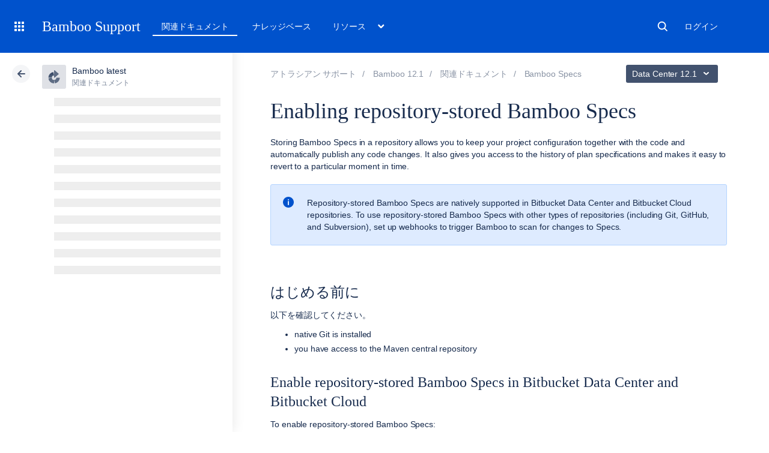

--- FILE ---
content_type: text/html; charset=utf-8
request_url: https://ja.confluence.atlassian.com/bamboo/enabling-repository-stored-bamboo-specs-938641941.html
body_size: 17387
content:
<!DOCTYPE html><html lang="ja-JP">
<head>
    

<meta charset="utf-8" />
<meta http-equiv="X-UA-Compatible" content="IE=EDGE" />
<meta name="viewport" content="width=device-width, initial-scale=1" />
<meta name="cac-page-id" content="938641941" />
<meta name="cac-space-key" content="BAMBOO" />
<meta name="cac-space-name" content="Bamboo latest" />
<meta name="cac-base-url" content="" />
<meta name="cac-user-token" id="atlassian-token" content="8e9202eb220ea72f49ad1a2f4040a59f8a17ddb8" />
<meta name="google-site-verification" content="WJJ7tHb2VT43pW6XPfWrJWJecm-VO42XsG7KVG_Dp8E" />
<meta name="botify-site-verification" content="QTXNdNPv8pJZJylqnzCLil52hqXwHZRE" />










	<meta name="product-name" content="Bamboo" />


			<meta name="product-version" content="12.1" />
	
			<meta name="page-type" content="documentation" />
	
<script class="SL_swap" id="transifex_live_js"></script>

	
	
	<script>
window.WRM=window.WRM||{};window.WRM._unparsedData=window.WRM._unparsedData||{};window.WRM._unparsedErrors=window.WRM._unparsedErrors||{};
WRM._unparsedData["com.atlassian.applinks.applinks-plugin:applinks-common-exported.entity-types"]="{\u0022singular\u0022:{\u0022refapp.charlie\u0022:\u0022Charlie\u0022,\u0022fecru.project\u0022:\u0022Crucible Project\u0022,\u0022fecru.repository\u0022:\u0022FishEye Repository\u0022,\u0022stash.project\u0022:\u0022Stash Project\u0022,\u0022generic.entity\u0022:\u0022Generic Project\u0022,\u0022confluence.space\u0022:\u0022Confluence Space\u0022,\u0022bamboo.project\u0022:\u0022Bamboo Project\u0022,\u0022jira.project\u0022:\u0022Jira Project\u0022},\u0022plural\u0022:{\u0022refapp.charlie\u0022:\u0022Charlies\u0022,\u0022fecru.project\u0022:\u0022Crucible Projects\u0022,\u0022fecru.repository\u0022:\u0022FishEye Repositories\u0022,\u0022stash.project\u0022:\u0022Stash Projects\u0022,\u0022generic.entity\u0022:\u0022Generic Projects\u0022,\u0022confluence.space\u0022:\u0022Confluence Spaces\u0022,\u0022bamboo.project\u0022:\u0022Bamboo Projects\u0022,\u0022jira.project\u0022:\u0022Jira Projects\u0022}}";
WRM._unparsedData["com.atlassian.plugins.atlassian-plugins-webresource-plugin:context-path.context-path"]="\u0022\u0022";
WRM._unparsedData["com.atlassian.applinks.applinks-plugin:applinks-common-exported.authentication-types"]="{\u0022com.atlassian.applinks.api.auth.types.BasicAuthenticationProvider\u0022:\u0022Basic Access\u0022,\u0022com.atlassian.applinks.api.auth.types.TrustedAppsAuthenticationProvider\u0022:\u0022Trusted Applications\u0022,\u0022com.atlassian.applinks.api.auth.types.CorsAuthenticationProvider\u0022:\u0022CORS\u0022,\u0022com.atlassian.applinks.api.auth.types.OAuthAuthenticationProvider\u0022:\u0022OAuth\u0022,\u0022com.atlassian.applinks.api.auth.types.TwoLeggedOAuthAuthenticationProvider\u0022:\u0022OAuth\u0022,\u0022com.atlassian.applinks.api.auth.types.TwoLeggedOAuthWithImpersonationAuthenticationProvider\u0022:\u0022OAuth\u0022,\u0022com.atlassian.applinks.api.auth.types.ThreeLeggedOAuth2AuthenticationProvider\u0022:\u0022OAuth 2.0\u0022}";
WRM._unparsedData["com.atlassian.applinks.applinks-plugin:applinks-common-exported.applinks-types"]="{\u0022crowd\u0022:\u0022Crowd\u0022,\u0022confluence\u0022:\u0022Confluence\u0022,\u0022fecru\u0022:\u0022FishEye / Crucible\u0022,\u0022stash\u0022:\u0022Stash\u0022,\u0022jiraMobile\u0022:\u0022Jira DC Mobile Application\u0022,\u0022jira\u0022:\u0022Jira\u0022,\u0022refapp\u0022:\u0022Reference Application\u0022,\u0022bamboo\u0022:\u0022Bamboo\u0022,\u0022confluenceMobile\u0022:\u0022Confluence DC Mobile Application\u0022,\u0022generic\u0022:\u0022Generic Application\u0022}";
WRM._unparsedData["com.atlassian.applinks.applinks-plugin:applinks-common-exported.applinks-help-paths"]="{\u0022entries\u0022:{\u0022applinks.docs.root\u0022:\u0022https://ja.confluence.atlassian.com/display/APPLINKS-101/\u0022,\u0022applinks.docs.diagnostics.troubleshoot.sslunmatched\u0022:\u0022SSL+and+application+link+troubleshooting+guide\u0022,\u0022applinks.docs.diagnostics.troubleshoot.oauthsignatureinvalid\u0022:\u0022OAuth+troubleshooting+guide\u0022,\u0022applinks.docs.diagnostics.troubleshoot.oauthtimestamprefused\u0022:\u0022OAuth+troubleshooting+guide\u0022,\u0022applinks.docs.delete.entity.link\u0022:\u0022Create+links+between+projects\u0022,\u0022applinks.docs.adding.application.link\u0022:\u0022Link+Atlassian+applications+to+work+together\u0022,\u0022applinks.docs.administration.guide\u0022:\u0022Application+Links+Documentation\u0022,\u0022applinks.docs.oauth.security\u0022:\u0022OAuth+security+for+application+links\u0022,\u0022applinks.docs.troubleshoot.application.links\u0022:\u0022Troubleshoot+application+links\u0022,\u0022applinks.docs.diagnostics.troubleshoot.unknownerror\u0022:\u0022Network+and+connectivity+troubleshooting+guide\u0022,\u0022applinks.docs.configuring.auth.trusted.apps\u0022:\u0022Configuring+Trusted+Applications+authentication+for+an+application+link\u0022,\u0022applinks.docs.diagnostics.troubleshoot.authlevelunsupported\u0022:\u0022OAuth+troubleshooting+guide\u0022,\u0022applinks.docs.diagnostics.troubleshoot.ssluntrusted\u0022:\u0022SSL+and+application+link+troubleshooting+guide\u0022,\u0022applinks.docs.diagnostics.troubleshoot.unknownhost\u0022:\u0022Network+and+connectivity+troubleshooting+guide\u0022,\u0022applinks.docs.delete.application.link\u0022:\u0022Link+Atlassian+applications+to+work+together\u0022,\u0022applinks.docs.adding.project.link\u0022:\u0022Configuring+Project+links+across+Applications\u0022,\u0022applinks.docs.link.applications\u0022:\u0022Link+Atlassian+applications+to+work+together\u0022,\u0022applinks.docs.diagnostics.troubleshoot.oauthproblem\u0022:\u0022OAuth+troubleshooting+guide\u0022,\u0022applinks.docs.diagnostics.troubleshoot.migration\u0022:\u0022Update+application+links+to+use+OAuth\u0022,\u0022applinks.docs.relocate.application.link\u0022:\u0022Link+Atlassian+applications+to+work+together\u0022,\u0022applinks.docs.administering.entity.links\u0022:\u0022Create+links+between+projects\u0022,\u0022applinks.docs.upgrade.application.link\u0022:\u0022OAuth+security+for+application+links\u0022,\u0022applinks.docs.diagnostics.troubleshoot.connectionrefused\u0022:\u0022Network+and+connectivity+troubleshooting+guide\u0022,\u0022applinks.docs.configuring.auth.oauth\u0022:\u0022OAuth+security+for+application+links\u0022,\u0022applinks.docs.insufficient.remote.permission\u0022:\u0022OAuth+security+for+application+links\u0022,\u0022applinks.docs.configuring.application.link.auth\u0022:\u0022OAuth+security+for+application+links\u0022,\u0022applinks.docs.diagnostics\u0022:\u0022Application+links+diagnostics\u0022,\u0022applinks.docs.configured.authentication.types\u0022:\u0022OAuth+security+for+application+links\u0022,\u0022applinks.docs.adding.entity.link\u0022:\u0022Create+links+between+projects\u0022,\u0022applinks.docs.diagnostics.troubleshoot.unexpectedresponse\u0022:\u0022Network+and+connectivity+troubleshooting+guide\u0022,\u0022applinks.docs.configuring.auth.basic\u0022:\u0022Configuring+Basic+HTTP+Authentication+for+an+Application+Link\u0022,\u0022applinks.docs.diagnostics.troubleshoot.authlevelmismatch\u0022:\u0022OAuth+troubleshooting+guide\u0022}}";
if(window.WRM._dataArrived)window.WRM._dataArrived();</script>
<script src="/s/0fd6b2bf231f07641b886790a90893cc-CDN/sqczjj/9111/1hjr1ir/c77525b9ceea9a944bef5af02ade4fa9/_/download/contextbatch/js/_super/batch.js?locale=en-GB" data-wrm-key="_super" data-wrm-batch-type="context" data-initially-rendered=""></script>
<script src="/s/8bfff7d6311cd2410b3ef7599659c3ef-CDN/sqczjj/9111/1hjr1ir/9.12.11/_/download/batch/com.atlassian.auiplugin:split_aui.splitchunk.vendors--1d1867466a/com.atlassian.auiplugin:split_aui.splitchunk.vendors--1d1867466a.js?locale=en-GB" data-wrm-key="com.atlassian.auiplugin:split_aui.splitchunk.vendors--1d1867466a" data-wrm-batch-type="resource" data-initially-rendered=""></script>
<script src="/s/8bfff7d6311cd2410b3ef7599659c3ef-CDN/sqczjj/9111/1hjr1ir/9.12.11/_/download/batch/com.atlassian.auiplugin:split_aui.splitchunk.1d1867466a/com.atlassian.auiplugin:split_aui.splitchunk.1d1867466a.js?locale=en-GB" data-wrm-key="com.atlassian.auiplugin:split_aui.splitchunk.1d1867466a" data-wrm-batch-type="resource" data-initially-rendered=""></script>
<script src="/s/8bfff7d6311cd2410b3ef7599659c3ef-CDN/sqczjj/9111/1hjr1ir/9.12.11/_/download/batch/com.atlassian.auiplugin:split_aui.page.design-tokens-api/com.atlassian.auiplugin:split_aui.page.design-tokens-api.js?locale=en-GB" data-wrm-key="com.atlassian.auiplugin:split_aui.page.design-tokens-api" data-wrm-batch-type="resource" data-initially-rendered=""></script>
<script src="/s/d41d8cd98f00b204e9800998ecf8427e-CDN/sqczjj/9111/1hjr1ir/19.2.36/_/download/batch/confluence.extra.jira:amd-support/confluence.extra.jira:amd-support.js" data-wrm-key="confluence.extra.jira:amd-support" data-wrm-batch-type="resource" data-initially-rendered=""></script>
<script src="/s/d41d8cd98f00b204e9800998ecf8427e-CDN/sqczjj/9111/1hjr1ir/19.2.38/_/download/batch/com.atlassian.confluence.plugins.confluence-frontend:querystring/com.atlassian.confluence.plugins.confluence-frontend:querystring.js" data-wrm-key="com.atlassian.confluence.plugins.confluence-frontend:querystring" data-wrm-batch-type="resource" data-initially-rendered=""></script>
<script src="/s/d41d8cd98f00b204e9800998ecf8427e-CDN/sqczjj/9111/1hjr1ir/19.2.38/_/download/batch/com.atlassian.confluence.plugins.confluence-frontend:url/com.atlassian.confluence.plugins.confluence-frontend:url.js" data-wrm-key="com.atlassian.confluence.plugins.confluence-frontend:url" data-wrm-batch-type="resource" data-initially-rendered=""></script>
<script src="/s/d41d8cd98f00b204e9800998ecf8427e-CDN/sqczjj/9111/1hjr1ir/19.2.38/_/download/batch/com.atlassian.confluence.plugins.confluence-frontend:analytics-support/com.atlassian.confluence.plugins.confluence-frontend:analytics-support.js" data-wrm-key="com.atlassian.confluence.plugins.confluence-frontend:analytics-support" data-wrm-batch-type="resource" data-initially-rendered=""></script>
<script src="/s/d41d8cd98f00b204e9800998ecf8427e-CDN/sqczjj/9111/1hjr1ir/10.1.17/_/download/batch/com.atlassian.applinks.applinks-plugin:lodash-amd/com.atlassian.applinks.applinks-plugin:lodash-amd.js" data-wrm-key="com.atlassian.applinks.applinks-plugin:lodash-amd" data-wrm-batch-type="resource" data-initially-rendered=""></script>
<script src="/s/d41d8cd98f00b204e9800998ecf8427e-CDN/sqczjj/9111/1hjr1ir/10.1.17/_/download/batch/com.atlassian.applinks.applinks-plugin:applinks-lib/com.atlassian.applinks.applinks-plugin:applinks-lib.js" data-wrm-key="com.atlassian.applinks.applinks-plugin:applinks-lib" data-wrm-batch-type="resource" data-initially-rendered=""></script>
<script src="/s/8bfff7d6311cd2410b3ef7599659c3ef-CDN/sqczjj/9111/1hjr1ir/10.1.17/_/download/batch/com.atlassian.applinks.applinks-plugin:applinks-common-exported/com.atlassian.applinks.applinks-plugin:applinks-common-exported.js?locale=en-GB" data-wrm-key="com.atlassian.applinks.applinks-plugin:applinks-common-exported" data-wrm-batch-type="resource" data-initially-rendered=""></script>
<script src="/s/8bfff7d6311cd2410b3ef7599659c3ef-CDN/sqczjj/9111/1hjr1ir/9.12.11/_/download/batch/com.atlassian.auiplugin:split_aui.core/com.atlassian.auiplugin:split_aui.core.js?locale=en-GB" data-wrm-key="com.atlassian.auiplugin:split_aui.core" data-wrm-batch-type="resource" data-initially-rendered=""></script>
<script src="/s/8bfff7d6311cd2410b3ef7599659c3ef-CDN/sqczjj/9111/1hjr1ir/10.1.17/_/download/batch/com.atlassian.applinks.applinks-plugin:applinks-util-js/com.atlassian.applinks.applinks-plugin:applinks-util-js.js?locale=en-GB" data-wrm-key="com.atlassian.applinks.applinks-plugin:applinks-util-js" data-wrm-batch-type="resource" data-initially-rendered=""></script>
<script src="/s/8bfff7d6311cd2410b3ef7599659c3ef-CDN/sqczjj/9111/1hjr1ir/10.1.17/_/download/batch/com.atlassian.applinks.applinks-plugin:feature-oauth-dance/com.atlassian.applinks.applinks-plugin:feature-oauth-dance.js?locale=en-GB" data-wrm-key="com.atlassian.applinks.applinks-plugin:feature-oauth-dance" data-wrm-batch-type="resource" data-initially-rendered=""></script>
<script src="/s/d41d8cd98f00b204e9800998ecf8427e-CDN/sqczjj/9111/1hjr1ir/10.1.17/_/download/batch/com.atlassian.applinks.applinks-plugin:applinks-oauth-ui/com.atlassian.applinks.applinks-plugin:applinks-oauth-ui.js" data-wrm-key="com.atlassian.applinks.applinks-plugin:applinks-oauth-ui" data-wrm-batch-type="resource" data-initially-rendered=""></script>
<script src="/s/8bfff7d6311cd2410b3ef7599659c3ef-CDN/sqczjj/9111/1hjr1ir/19.2.36/_/download/batch/confluence.extra.jira:common/confluence.extra.jira:common.js?locale=en-GB" data-wrm-key="confluence.extra.jira:common" data-wrm-batch-type="resource" data-initially-rendered=""></script>
<script src="/s/d41d8cd98f00b204e9800998ecf8427e-CDN/sqczjj/9111/1hjr1ir/19.2.36/_/download/batch/confluence.extra.jira:jira-issues-view-mode-async-resource/confluence.extra.jira:jira-issues-view-mode-async-resource.js" data-wrm-key="confluence.extra.jira:jira-issues-view-mode-async-resource" data-wrm-batch-type="resource" data-initially-rendered=""></script>
<script src="/s/8bfff7d6311cd2410b3ef7599659c3ef-CDN/sqczjj/9111/1hjr1ir/9.12.11/_/download/batch/com.atlassian.auiplugin:split_aui.page.iconography/com.atlassian.auiplugin:split_aui.page.iconography.js?locale=en-GB" data-wrm-key="com.atlassian.auiplugin:split_aui.page.iconography" data-wrm-batch-type="resource" data-initially-rendered=""></script>
<script src="/s/8bfff7d6311cd2410b3ef7599659c3ef-CDN/sqczjj/9111/1hjr1ir/19.2.36/_/download/batch/confluence.extra.jira:jira-issues-view-mode-resources/confluence.extra.jira:jira-issues-view-mode-resources.js?locale=en-GB" data-wrm-key="confluence.extra.jira:jira-issues-view-mode-resources" data-wrm-batch-type="resource" data-initially-rendered=""></script>
<script src="/s/8bfff7d6311cd2410b3ef7599659c3ef-CDN/sqczjj/9111/1hjr1ir/19.2.36/_/download/batch/confluence.extra.jira:web-resources/confluence.extra.jira:web-resources.js?locale=en-GB" data-wrm-key="confluence.extra.jira:web-resources" data-wrm-batch-type="resource" data-initially-rendered=""></script>
<script src="/s/d41d8cd98f00b204e9800998ecf8427e-CDN/sqczjj/9111/1hjr1ir/2.23.9/_/download/batch/com.k15t.scroll.scroll-viewport:resource-editor-resource-omitter/com.k15t.scroll.scroll-viewport:resource-editor-resource-omitter.js" data-wrm-key="com.k15t.scroll.scroll-viewport:resource-editor-resource-omitter" data-wrm-batch-type="resource" data-initially-rendered=""></script>
<script src="/s/d41d8cd98f00b204e9800998ecf8427e-CDN/sqczjj/9111/1hjr1ir/2.23.9/_/download/batch/com.k15t.scroll.scroll-viewport:resource-quick-reload-manager-disabler/com.k15t.scroll.scroll-viewport:resource-quick-reload-manager-disabler.js" data-wrm-key="com.k15t.scroll.scroll-viewport:resource-quick-reload-manager-disabler" data-wrm-batch-type="resource" data-initially-rendered=""></script>

	<script>
window.WRM=window.WRM||{};window.WRM._unparsedData=window.WRM._unparsedData||{};window.WRM._unparsedErrors=window.WRM._unparsedErrors||{};
WRM._unparsedData["com.atlassian.applinks.applinks-plugin:applinks-common-exported.entity-types"]="{\u0022singular\u0022:{\u0022refapp.charlie\u0022:\u0022Charlie\u0022,\u0022fecru.project\u0022:\u0022Crucible Project\u0022,\u0022fecru.repository\u0022:\u0022FishEye Repository\u0022,\u0022stash.project\u0022:\u0022Stash Project\u0022,\u0022generic.entity\u0022:\u0022Generic Project\u0022,\u0022confluence.space\u0022:\u0022Confluence Space\u0022,\u0022bamboo.project\u0022:\u0022Bamboo Project\u0022,\u0022jira.project\u0022:\u0022Jira Project\u0022},\u0022plural\u0022:{\u0022refapp.charlie\u0022:\u0022Charlies\u0022,\u0022fecru.project\u0022:\u0022Crucible Projects\u0022,\u0022fecru.repository\u0022:\u0022FishEye Repositories\u0022,\u0022stash.project\u0022:\u0022Stash Projects\u0022,\u0022generic.entity\u0022:\u0022Generic Projects\u0022,\u0022confluence.space\u0022:\u0022Confluence Spaces\u0022,\u0022bamboo.project\u0022:\u0022Bamboo Projects\u0022,\u0022jira.project\u0022:\u0022Jira Projects\u0022}}";
WRM._unparsedData["com.atlassian.plugins.atlassian-plugins-webresource-plugin:context-path.context-path"]="\u0022\u0022";
WRM._unparsedData["com.atlassian.applinks.applinks-plugin:applinks-common-exported.authentication-types"]="{\u0022com.atlassian.applinks.api.auth.types.BasicAuthenticationProvider\u0022:\u0022Basic Access\u0022,\u0022com.atlassian.applinks.api.auth.types.TrustedAppsAuthenticationProvider\u0022:\u0022Trusted Applications\u0022,\u0022com.atlassian.applinks.api.auth.types.CorsAuthenticationProvider\u0022:\u0022CORS\u0022,\u0022com.atlassian.applinks.api.auth.types.OAuthAuthenticationProvider\u0022:\u0022OAuth\u0022,\u0022com.atlassian.applinks.api.auth.types.TwoLeggedOAuthAuthenticationProvider\u0022:\u0022OAuth\u0022,\u0022com.atlassian.applinks.api.auth.types.TwoLeggedOAuthWithImpersonationAuthenticationProvider\u0022:\u0022OAuth\u0022,\u0022com.atlassian.applinks.api.auth.types.ThreeLeggedOAuth2AuthenticationProvider\u0022:\u0022OAuth 2.0\u0022}";
WRM._unparsedData["com.atlassian.applinks.applinks-plugin:applinks-common-exported.applinks-types"]="{\u0022crowd\u0022:\u0022Crowd\u0022,\u0022confluence\u0022:\u0022Confluence\u0022,\u0022fecru\u0022:\u0022FishEye / Crucible\u0022,\u0022stash\u0022:\u0022Stash\u0022,\u0022jiraMobile\u0022:\u0022Jira DC Mobile Application\u0022,\u0022jira\u0022:\u0022Jira\u0022,\u0022refapp\u0022:\u0022Reference Application\u0022,\u0022bamboo\u0022:\u0022Bamboo\u0022,\u0022confluenceMobile\u0022:\u0022Confluence DC Mobile Application\u0022,\u0022generic\u0022:\u0022Generic Application\u0022}";
WRM._unparsedData["com.atlassian.applinks.applinks-plugin:applinks-common-exported.applinks-help-paths"]="{\u0022entries\u0022:{\u0022applinks.docs.root\u0022:\u0022https://ja.confluence.atlassian.com/display/APPLINKS-101/\u0022,\u0022applinks.docs.diagnostics.troubleshoot.sslunmatched\u0022:\u0022SSL+and+application+link+troubleshooting+guide\u0022,\u0022applinks.docs.diagnostics.troubleshoot.oauthsignatureinvalid\u0022:\u0022OAuth+troubleshooting+guide\u0022,\u0022applinks.docs.diagnostics.troubleshoot.oauthtimestamprefused\u0022:\u0022OAuth+troubleshooting+guide\u0022,\u0022applinks.docs.delete.entity.link\u0022:\u0022Create+links+between+projects\u0022,\u0022applinks.docs.adding.application.link\u0022:\u0022Link+Atlassian+applications+to+work+together\u0022,\u0022applinks.docs.administration.guide\u0022:\u0022Application+Links+Documentation\u0022,\u0022applinks.docs.oauth.security\u0022:\u0022OAuth+security+for+application+links\u0022,\u0022applinks.docs.troubleshoot.application.links\u0022:\u0022Troubleshoot+application+links\u0022,\u0022applinks.docs.diagnostics.troubleshoot.unknownerror\u0022:\u0022Network+and+connectivity+troubleshooting+guide\u0022,\u0022applinks.docs.configuring.auth.trusted.apps\u0022:\u0022Configuring+Trusted+Applications+authentication+for+an+application+link\u0022,\u0022applinks.docs.diagnostics.troubleshoot.authlevelunsupported\u0022:\u0022OAuth+troubleshooting+guide\u0022,\u0022applinks.docs.diagnostics.troubleshoot.ssluntrusted\u0022:\u0022SSL+and+application+link+troubleshooting+guide\u0022,\u0022applinks.docs.diagnostics.troubleshoot.unknownhost\u0022:\u0022Network+and+connectivity+troubleshooting+guide\u0022,\u0022applinks.docs.delete.application.link\u0022:\u0022Link+Atlassian+applications+to+work+together\u0022,\u0022applinks.docs.adding.project.link\u0022:\u0022Configuring+Project+links+across+Applications\u0022,\u0022applinks.docs.link.applications\u0022:\u0022Link+Atlassian+applications+to+work+together\u0022,\u0022applinks.docs.diagnostics.troubleshoot.oauthproblem\u0022:\u0022OAuth+troubleshooting+guide\u0022,\u0022applinks.docs.diagnostics.troubleshoot.migration\u0022:\u0022Update+application+links+to+use+OAuth\u0022,\u0022applinks.docs.relocate.application.link\u0022:\u0022Link+Atlassian+applications+to+work+together\u0022,\u0022applinks.docs.administering.entity.links\u0022:\u0022Create+links+between+projects\u0022,\u0022applinks.docs.upgrade.application.link\u0022:\u0022OAuth+security+for+application+links\u0022,\u0022applinks.docs.diagnostics.troubleshoot.connectionrefused\u0022:\u0022Network+and+connectivity+troubleshooting+guide\u0022,\u0022applinks.docs.configuring.auth.oauth\u0022:\u0022OAuth+security+for+application+links\u0022,\u0022applinks.docs.insufficient.remote.permission\u0022:\u0022OAuth+security+for+application+links\u0022,\u0022applinks.docs.configuring.application.link.auth\u0022:\u0022OAuth+security+for+application+links\u0022,\u0022applinks.docs.diagnostics\u0022:\u0022Application+links+diagnostics\u0022,\u0022applinks.docs.configured.authentication.types\u0022:\u0022OAuth+security+for+application+links\u0022,\u0022applinks.docs.adding.entity.link\u0022:\u0022Create+links+between+projects\u0022,\u0022applinks.docs.diagnostics.troubleshoot.unexpectedresponse\u0022:\u0022Network+and+connectivity+troubleshooting+guide\u0022,\u0022applinks.docs.configuring.auth.basic\u0022:\u0022Configuring+Basic+HTTP+Authentication+for+an+Application+Link\u0022,\u0022applinks.docs.diagnostics.troubleshoot.authlevelmismatch\u0022:\u0022OAuth+troubleshooting+guide\u0022}}";
if(window.WRM._dataArrived)window.WRM._dataArrived();</script>
<link rel="stylesheet" href="https://confluence.atlassian.com/s/50fb2b273d66b008c94e8768ddf78d00-CDN/sqczjj/9111/1hjr1ir/c77525b9ceea9a944bef5af02ade4fa9/_/download/contextbatch/css/_super/batch.css" data-wrm-key="_super" data-wrm-batch-type="context" media="all" />
<link rel="stylesheet" href="https://confluence.atlassian.com/s/d41d8cd98f00b204e9800998ecf8427e-CDN/sqczjj/9111/1hjr1ir/19.2.36/_/download/batch/confluence.extra.jira:common/confluence.extra.jira:common.css" data-wrm-key="confluence.extra.jira:common" data-wrm-batch-type="resource" media="all" />
<link rel="stylesheet" href="https://confluence.atlassian.com/s/sqczjj/9111/1hjr1ir/29/_/styles/custom.css" media="all" />

	
	

    <meta name="cac-page-title" content="Enabling repository-stored Bamboo Specs | Bamboo Data Center 12.1 | Atlassian Documentation" />
    <title>Enabling repository-stored Bamboo Specs | Bamboo Data Center 12.1 | Atlassian Documentation</title>

    <!-- Use light theme for all pages -->
    <script type="text/javascript">
        window.AJS.DesignTokens.setGlobalTheme({ colorMode: 'light' });
    </script>

    <script src="https://js.sentry-cdn.com/957cf26503db497eb94e931e6df0455d.min.js" crossorigin="anonymous"></script>

    <!-- OneTrust Production -->
            <script src="https://atl-onetrust-wrapper.atlassian.com/assets/atl-onetrust-wrapper.min.js" type="text/javascript" data-domain="01964ae4-b651-73e5-a33c-45351e680986" data-test="false" data-geofence="false" data-sync="false"></script>
    
    <script type="text/javascript">
        var loadExternalJS = function(url, location, callback) {
            var scriptTag = document.createElement('script');
            scriptTag.src = url;
            scriptTag.type = 'text/javascript';

            // bind the event to the callback function
            scriptTag.onreadystatechange = callback;
            scriptTag.onload = callback;
            location.appendChild(scriptTag);
        }
    </script>

    <script>
        function initializeATLAnalytics() {
            if (typeof ace !== 'undefined') {
        	      console.log('Initializing ATL analytics')
                ace.analytics.Initializer.initWithPageAnalytics('9nfqb81km3');
            }
        }
    </script>

    <script type="text/plain" class="optanon-category-2">
        loadExternalJS("https://atl-global.atlassian.com/js/atl-global.min.js", document.body, initializeATLAnalytics);
    </script>

    <script>
        
        window.cacProductMetadata = JSON.parse("[{\"productName\":\"Jira Software\",\"cloudSpace\":\"JIRASOFTWARECLOUD\",\"cloudBanner\":\"\",\"kbCloudSpace\":\"JIRAKB\",\"gsgCloudSpace\":\"GSWJSW\",\"kbServerSpace\":\"JIRAKB\",\"gsgServerSpace\":\"\",\"supportServerUrl\":\"https:\/\/support.atlassian.com\/jirasoftware\/\",\"supportCloudUrl\":\"https:\/\/support.atlassian.com\/jirasoftware-cloud\/\",\"marketplaceServerUrl\":\"https:\/\/marketplace.atlassian.com\/search?hosting=server&product=jira\",\"marketplaceCloudUrl\":\"https:\/\/marketplace.atlassian.com\/search?hosting=cloud&product=jira\",\"feedbackServerUrl\":\"https:\/\/jira.atlassian.com\/secure\/Dashboard.jspa\",\"feedbackCloudUrl\":\"https:\/\/jira.atlassian.com\/secure\/Dashboard.jspa\",\"licensingUrl\":\"https:\/\/www.atlassian.com\/licensing\/jira-software\",\"communityUrl\":\"https:\/\/community.atlassian.com\/t5\/JIRA-Software\/ct-p\/jira-software\",\"searchScope\":\"jirasoftwareallversions\",\"titleSuffix\":\"| Jira | Atlassian documentation\",\"serverVersions\":[{\"spaceId\":\"JIRASOFTWARESERVER\",\"banner\":\"\",\"number\":\"11.3\",\"showInList\":true},{\"spaceId\":\"JIRASOFTWARESERVER112\",\"banner\":\"\",\"number\":\"11.2\",\"showInList\":true},{\"spaceId\":\"JIRASOFTWARESERVER111\",\"banner\":\"\",\"number\":\"11.1\",\"showInList\":true},{\"spaceId\":\"JIRASOFTWARESERVER110\",\"banner\":\"\",\"number\":\"11.0\",\"showInList\":true},{\"spaceId\":\"JIRASOFTWARESERVER107\",\"banner\":\"\",\"number\":\"10.7\",\"showInList\":true},{\"spaceId\":\"JIRASOFTWARESERVER106\",\"banner\":\"\",\"number\":\"10.6\",\"showInList\":true},{\"spaceId\":\"JIRASOFTWARESERVER105\",\"banner\":\"\",\"number\":\"10.5\",\"showInList\":true},{\"spaceId\":\"JIRASOFTWARESERVER104\",\"banner\":\"\",\"number\":\"10.4\",\"showInList\":true},{\"spaceId\":\"JIRASOFTWARESERVER103\",\"banner\":\"\",\"number\":\"10.3\",\"showInList\":true},{\"spaceId\":\"JIRASOFTWARESERVER102\",\"banner\":\"\",\"number\":\"10.2\",\"showInList\":true},{\"spaceId\":\"JIRASOFTWARESERVER101\",\"banner\":\"\",\"number\":\"10.1\",\"showInList\":true},{\"spaceId\":\"JIRASOFTWARESERVER100\",\"banner\":\"\",\"number\":\"10.0\",\"showInList\":true},{\"spaceId\":\"JIRASOFTWARESERVER0917\",\"banner\":\"\",\"number\":\"9.17\",\"showInList\":true},{\"spaceId\":\"JIRASOFTWARESERVER0916\",\"banner\":\"\",\"number\":\"9.16\",\"showInList\":true},{\"spaceId\":\"JIRASOFTWARESERVER0915\",\"banner\":\"\",\"number\":\"9.15\",\"showInList\":true},{\"spaceId\":\"JIRASOFTWARESERVER0914\",\"banner\":\"\",\"number\":\"9.14\",\"showInList\":true},{\"spaceId\":\"JIRASOFTWARESERVER0913\",\"banner\":\"\",\"number\":\"9.13\",\"showInList\":true},{\"spaceId\":\"JIRASOFTWARESERVER0912\",\"banner\":\"\",\"number\":\"9.12\",\"showInList\":false},{\"spaceId\":\"JIRASOFTWARESERVER0911\",\"banner\":\"\",\"number\":\"9.11\",\"showInList\":false},{\"spaceId\":\"JIRASOFTWARESERVER0910\",\"banner\":\"\",\"number\":\"9.10\",\"showInList\":false}]},{\"productName\":\"Jira Service Management\",\"cloudSpace\":\"SERVICEDESKCLOUD\",\"cloudBanner\":\"\",\"kbCloudSpace\":\"\",\"gsgCloudSpace\":\"GSWJSD\",\"kbServerSpace\":\"\",\"gsgServerSpace\":\"\",\"supportServerUrl\":\"https:\/\/support.atlassian.com\/jira-service-management-server\/\",\"supportCloudUrl\":\"https:\/\/support.atlassian.com\/jira-service-management-cloud\/\",\"marketplaceServerUrl\":\"https:\/\/marketplace.atlassian.com\/search?hosting=server&product=jira-service-management\",\"marketplaceCloudUrl\":\"https:\/\/marketplace.atlassian.com\/search?hosting=cloud&product=jira-service-management\",\"feedbackServerUrl\":\"https:\/\/jira.atlassian.com\/secure\/Dashboard.jspa\",\"feedbackCloudUrl\":\"https:\/\/jira.atlassian.com\/secure\/Dashboard.jspa\",\"licensingUrl\":\"https:\/\/www.atlassian.com\/licensing\/jira-service-management#server-license\",\"communityUrl\":\"https:\/\/community.atlassian.com\/t5\/Jira-Service-Management\/ct-p\/jira-service-desk\",\"searchScope\":\"jiraservicedeskallversions\",\"titleSuffix\":\"| Service Desk Data Center and Server | Atlassian documentation\",\"serverVersions\":[{\"spaceId\":\"SERVICEDESKSERVER\",\"banner\":\"\",\"number\":\"11.3\",\"showInList\":true},{\"spaceId\":\"SERVICEMANAGEMENTSERVER112\",\"banner\":\"\",\"number\":\"11.2\",\"showInList\":true},{\"spaceId\":\"SERVICEMANAGEMENTSERVER111\",\"banner\":\"\",\"number\":\"11.1\",\"showInList\":true},{\"spaceId\":\"SERVICEMANAGEMENTSERVER110\",\"banner\":\"\",\"number\":\"11.0\",\"showInList\":true},{\"spaceId\":\"SERVICEMANAGEMENTSERVER107\",\"banner\":\"\",\"number\":\"10.7\",\"showInList\":true},{\"spaceId\":\"SERVICEMANAGEMENTSERVER106\",\"banner\":\"\",\"number\":\"10.6\",\"showInList\":true},{\"spaceId\":\"SERVICEMANAGEMENTSERVER105\",\"banner\":\"\",\"number\":\"10.5\",\"showInList\":true},{\"spaceId\":\"SERVICEMANAGEMENTSERVER104\",\"banner\":\"\",\"number\":\"10.4\",\"showInList\":true},{\"spaceId\":\"SERVICEMANAGEMENTSERVER103\",\"banner\":\"\",\"number\":\"10.3\",\"showInList\":true},{\"spaceId\":\"SERVICEMANAGEMENTSERVER102\",\"banner\":\"\",\"number\":\"10.2\",\"showInList\":true},{\"spaceId\":\"SERVICEMANAGEMENTSERVER101\",\"banner\":\"\",\"number\":\"10.1\",\"showInList\":true},{\"spaceId\":\"SERVICEMANAGEMENTSERVER100\",\"banner\":\"\",\"number\":\"10.0\",\"showInList\":true},{\"spaceId\":\"SERVICEMANAGEMENTSERVER0517\",\"banner\":\"\",\"number\":\"5.17\",\"showInList\":true},{\"spaceId\":\"SERVICEMANAGEMENTSERVER0516\",\"banner\":\"\",\"number\":\"5.16\",\"showInList\":true},{\"spaceId\":\"SERVICEMANAGEMENTSERVER0515\",\"banner\":\"\",\"number\":\"5.15\",\"showInList\":true},{\"spaceId\":\"SERVICEMANAGEMENTSERVER0514\",\"banner\":\"\",\"number\":\"5.14\",\"showInList\":true},{\"spaceId\":\"SERVICEMANAGEMENTSERVER0513\",\"banner\":\"\",\"number\":\"5.13\",\"showInList\":true},{\"spaceId\":\"SERVICEMANAGEMENTSERVER0512\",\"banner\":\"\",\"number\":\"5.12\",\"showInList\":false},{\"spaceId\":\"SERVICEMANAGEMENTSERVER0511\",\"banner\":\"\",\"number\":\"5.11\",\"showInList\":false},{\"spaceId\":\"SERVICEMANAGEMENTSERVER0510\",\"banner\":\"\",\"number\":\"5.10\",\"showInList\":false}]},{\"productName\":\"Jira Core\",\"cloudSpace\":\"\",\"cloudBanner\":\"\",\"kbCloudSpace\":\"\",\"gsgCloudSpace\":\"GSWJC\",\"kbServerSpace\":\"\",\"gsgServerSpace\":\"\",\"supportServerUrl\":\"https:\/\/support.atlassian.com\/jiracore\/\",\"supportCloudUrl\":\"https:\/\/support.atlassian.com\/jiracore-cloud\/\",\"marketplaceServerUrl\":\"https:\/\/marketplace.atlassian.com\/search?hosting=server&product=jira\",\"marketplaceCloudUrl\":\"https:\/\/marketplace.atlassian.com\/search?hosting=cloud&product=jira\",\"feedbackServerUrl\":\"https:\/\/jira.atlassian.com\/secure\/Dashboard.jspa\",\"feedbackCloudUrl\":\"https:\/\/jira.atlassian.com\/secure\/Dashboard.jspa\",\"licensingUrl\":\"https:\/\/www.atlassian.com\/licensing\/jira-core\",\"communityUrl\":\"https:\/\/community.atlassian.com\/t5\/JIRA-Core\/ct-p\/jira-core\",\"searchScope\":\"jiracoreallversions\",\"titleSuffix\":\"| Jira Data Center and Server | Atlassian documentation\",\"serverVersions\":[{\"spaceId\":\"JIRACORESERVER\",\"banner\":\"\",\"number\":\"9.12\",\"showInList\":true},{\"spaceId\":\"JIRACORESERVER0911\",\"banner\":\"\",\"number\":\"9.11\",\"showInList\":true},{\"spaceId\":\"JIRACORESERVER0910\",\"banner\":\"\",\"number\":\"9.10\",\"showInList\":true},{\"spaceId\":\"JIRACORESERVER0909\",\"banner\":\"\",\"number\":\"9.9\",\"showInList\":true},{\"spaceId\":\"JIRACORESERVER0908\",\"banner\":\"\",\"number\":\"9.8\",\"showInList\":true},{\"spaceId\":\"JIRACORESERVER0907\",\"banner\":\"\",\"number\":\"9.7\",\"showInList\":true},{\"spaceId\":\"JIRACORESERVER0906\",\"banner\":\"\",\"number\":\"9.6\",\"showInList\":true},{\"spaceId\":\"JIRACORESERVER0905\",\"banner\":\"\",\"number\":\"9.5\",\"showInList\":true},{\"spaceId\":\"JIRACORESERVER0904\",\"banner\":\"\",\"number\":\"9.4\",\"showInList\":true},{\"spaceId\":\"JIRACORESERVER0903\",\"banner\":\"\",\"number\":\"9.3\",\"showInList\":true},{\"spaceId\":\"JIRACORESERVER0902\",\"banner\":\"\",\"number\":\"9.2\",\"showInList\":true},{\"spaceId\":\"JIRACORESERVER0901\",\"banner\":\"\",\"number\":\"9.1\",\"showInList\":true},{\"spaceId\":\"JIRACORESERVER090\",\"banner\":\"\",\"number\":\"9.0\",\"showInList\":true},{\"spaceId\":\"JIRACORESERVER822\",\"banner\":\"\",\"number\":\"8.22\",\"showInList\":true},{\"spaceId\":\"JIRACORESERVER0821\",\"banner\":\"\",\"number\":\"8.21\",\"showInList\":true},{\"spaceId\":\"JIRACORESERVER0820\",\"banner\":\"\",\"number\":\"8.20\",\"showInList\":true}]},{\"productName\":\"Confluence\",\"cloudSpace\":\"ConfCloud\",\"cloudBanner\":\"\",\"kbCloudSpace\":\"CONFKB\",\"gsgCloudSpace\":\"GSWCC\",\"kbServerSpace\":\"CONFKB\",\"gsgServerSpace\":\"\",\"supportServerUrl\":\"https:\/\/support.atlassian.com\/confluence\/\",\"supportCloudUrl\":\"https:\/\/support.atlassian.com\/confluence-cloud\/\",\"marketplaceServerUrl\":\"https:\/\/marketplace.atlassian.com\/search?hosting=server&product=confluence\",\"marketplaceCloudUrl\":\"https:\/\/marketplace.atlassian.com\/search?hosting=cloud&product=confluence\",\"feedbackServerUrl\":\"https:\/\/jira.atlassian.com\/secure\/Dashboard.jspa\",\"feedbackCloudUrl\":\"https:\/\/jira.atlassian.com\/secure\/Dashboard.jspa\",\"licensingUrl\":\"https:\/\/www.atlassian.com\/licensing\/confluence\",\"communityUrl\":\"https:\/\/community.atlassian.com\/t5\/Confluence\/ct-p\/confluence\",\"searchScope\":\"confluenceallversions\",\"titleSuffix\":\"| Confluence | Atlassian documentation\",\"serverVersions\":[{\"spaceId\":\"DOC\",\"banner\":\"\",\"number\":\"10.2\",\"showInList\":true},{\"spaceId\":\"CONF101\",\"banner\":\"\",\"number\":\"10.1\",\"showInList\":true},{\"spaceId\":\"CONF100\",\"banner\":\"\",\"number\":\"10.0\",\"showInList\":true},{\"spaceId\":\"CONF95\",\"banner\":\"\",\"number\":\"9.5\",\"showInList\":true},{\"spaceId\":\"CONF94\",\"banner\":\"\",\"number\":\"9.4\",\"showInList\":true},{\"spaceId\":\"CONF93\",\"banner\":\"\",\"number\":\"9.3\",\"showInList\":true},{\"spaceId\":\"CONF92\",\"banner\":\"\",\"number\":\"9.2\",\"showInList\":true},{\"spaceId\":\"CONF91\",\"banner\":\"\",\"number\":\"9.1\",\"showInList\":true},{\"spaceId\":\"CONF90\",\"banner\":\"\",\"number\":\"9.0\",\"showInList\":true},{\"spaceId\":\"CONF89\",\"banner\":\"\",\"number\":\"8.9\",\"showInList\":true},{\"spaceId\":\"CONF88\",\"banner\":\"\",\"number\":\"8.8\",\"showInList\":true},{\"spaceId\":\"CONF87\",\"banner\":\"\",\"number\":\"8.7\",\"showInList\":true},{\"spaceId\":\"CONF86\",\"banner\":\"\",\"number\":\"8.6\",\"showInList\":true},{\"spaceId\":\"CONF85\",\"banner\":\"\",\"number\":\"8.5\",\"showInList\":true},{\"spaceId\":\"CONF84\",\"banner\":\"\",\"number\":\"8.4\",\"showInList\":true},{\"spaceId\":\"CONF83\",\"banner\":\"\",\"number\":\"8.3\",\"showInList\":true},{\"spaceId\":\"CONF82\",\"banner\":\"\",\"number\":\"8.2\",\"showInList\":true},{\"spaceId\":\"CONF81\",\"banner\":\"\",\"number\":\"8.1\",\"showInList\":true}]},{\"productName\":\"Hipchat\",\"cloudSpace\":\"\",\"cloudBanner\":\"\",\"kbCloudSpace\":\"\",\"gsgCloudSpace\":\"\",\"kbServerSpace\":\"HIPCHATKB\",\"gsgServerSpace\":\"\",\"supportServerUrl\":\"https:\/\/support.atlassian.com\/hipchat\/\",\"supportCloudUrl\":\"https:\/\/support.atlassian.com\/hipchat-cloud\/\",\"marketplaceServerUrl\":\"https:\/\/marketplace.atlassian.com\/search?hosting=server&product=hipchat\",\"marketplaceCloudUrl\":\"https:\/\/marketplace.atlassian.com\/search?hosting=cloud&product=hipchat\",\"feedbackServerUrl\":\"https:\/\/jira.atlassian.com\/secure\/Dashboard.jspa\",\"feedbackCloudUrl\":\"https:\/\/jira.atlassian.com\/secure\/Dashboard.jspa\",\"licensingUrl\":\"https:\/\/www.atlassian.com\/licensing\/hipchat\",\"communityUrl\":\"https:\/\/community.atlassian.com\/t5\/HipChat\/ct-p\/hipchat\",\"searchScope\":\"hipchatallversions\",\"titleSuffix\":\"\",\"serverVersions\":[{\"spaceId\":\"HIPCHATDC3\",\"banner\":\"Hipchat Data Center reached end of life on 26 September 2019\",\"number\":\"Data Center\",\"showInList\":true},{\"spaceId\":\"HC\",\"banner\":\"Hipchat Server 2.4 will reach end of life on 30 June 2020\",\"number\":\"Server\",\"showInList\":true}]},{\"productName\":\"Bitbucket\",\"cloudSpace\":\"BITBUCKET\",\"cloudBanner\":\"\",\"kbCloudSpace\":\"BBKB\",\"gsgCloudSpace\":\"GSWBB\",\"kbServerSpace\":\"BitbucketServerKB\",\"gsgServerSpace\":\"\",\"supportServerUrl\":\"https:\/\/support.atlassian.com\/bitbucket\/\",\"supportCloudUrl\":\"https:\/\/support.atlassian.com\/bitbucket-cloud\/\",\"marketplaceServerUrl\":\"https:\/\/marketplace.atlassian.com\/search?hosting=server&product=bitbucket\",\"marketplaceCloudUrl\":\"https:\/\/marketplace.atlassian.com\/search?hosting=cloud&product=bitbucket\",\"feedbackServerUrl\":\"https:\/\/jira.atlassian.com\/secure\/Dashboard.jspa\",\"feedbackCloudUrl\":\"https:\/\/jira.atlassian.com\/secure\/Dashboard.jspa\",\"licensingUrl\":\"https:\/\/www.atlassian.com\/licensing\/bitbucket-server\",\"communityUrl\":\"https:\/\/community.atlassian.com\/t5\/Bitbucket\/ct-p\/bitbucket\",\"searchScope\":\"bitbucketallversions\",\"titleSuffix\":\"| Bitbucket | Atlassian documentation\",\"serverVersions\":[{\"spaceId\":\"BITBUCKETSERVER\",\"banner\":\"\",\"number\":\"10.1\",\"showInList\":true},{\"spaceId\":\"BITBUCKETSERVER100\",\"banner\":\"\",\"number\":\"10.0\",\"showInList\":true},{\"spaceId\":\"BITBUCKETSERVER096\",\"banner\":\"\",\"number\":\"9.6\",\"showInList\":true},{\"spaceId\":\"BITBUCKETSERVER095\",\"banner\":\"\",\"number\":\"9.5\",\"showInList\":true},{\"spaceId\":\"BITBUCKETSERVER094\",\"banner\":\"\",\"number\":\"9.4\",\"showInList\":true},{\"spaceId\":\"BITBUCKETSERVER093\",\"banner\":\"\",\"number\":\"9.3\",\"showInList\":true},{\"spaceId\":\"BITBUCKETSERVER092\",\"banner\":\"\",\"number\":\"9.2\",\"showInList\":true},{\"spaceId\":\"BITBUCKETSERVER091\",\"banner\":\"\",\"number\":\"9.1\",\"showInList\":true},{\"spaceId\":\"BITBUCKETSERVER090\",\"banner\":\"\",\"number\":\"9.0\",\"showInList\":true},{\"spaceId\":\"BITBUCKETSERVER0819\",\"banner\":\"\",\"number\":\"8.19\",\"showInList\":true},{\"spaceId\":\"BITBUCKETSERVER0818\",\"banner\":\"\",\"number\":\"8.18\",\"showInList\":true},{\"spaceId\":\"BITBUCKETSERVER0817\",\"banner\":\"\",\"number\":\"8.17\",\"showInList\":true},{\"spaceId\":\"BITBUCKETSERVER0816\",\"banner\":\"\",\"number\":\"8.16\",\"showInList\":true},{\"spaceId\":\"BITBUCKETSERVER0815\",\"banner\":\"\",\"number\":\"8.15\",\"showInList\":true},{\"spaceId\":\"BITBUCKETSERVER0814\",\"banner\":\"\",\"number\":\"8.14\",\"showInList\":true},{\"spaceId\":\"BITBUCKETSERVER0813\",\"banner\":\"\",\"number\":\"8.13\",\"showInList\":true},{\"spaceId\":\"BITBUCKETSERVER0812\",\"banner\":\"\",\"number\":\"8.12\",\"showInList\":true},{\"spaceId\":\"BITBUCKETSERVER0811\",\"banner\":\"\",\"number\":\"8.11\",\"showInList\":true},{\"spaceId\":\"BITBUCKETSERVER0810\",\"banner\":\"\",\"number\":\"8.10\",\"showInList\":true},{\"spaceId\":\"BITBUCKETSERVER089\",\"banner\":\"\",\"number\":\"8.9\",\"showInList\":true},{\"spaceId\":\"BITBUCKETSERVER088\",\"banner\":\"\",\"number\":\"8.8\",\"showInList\":true},{\"spaceId\":\"BITBUCKETSERVER087\",\"banner\":\"\",\"number\":\"8.7\",\"showInList\":true}]},{\"productName\":\"Advanced Roadmaps for Jira\",\"cloudSpace\":\"AdvancedRoadmapsCloud\",\"cloudBanner\":\"Portfolio for Jira is now Advanced Roadmaps. <a href=\\\"https:\/\/community.atlassian.com\/t5\/Portfolio-for-Jira-articles\/Portfolio-for-Jira-is-now-Advanced-Roadmaps\/ba-p\/1354906\\\">Learn more<\/a>\",\"kbCloudSpace\":\"PORTFOLIOKB\",\"gsgCloudSpace\":\"\",\"kbServerSpace\":\"PORTFOLIOKB\",\"gsgServerSpace\":\"\",\"supportServerUrl\":\"https:\/\/support.atlassian.com\/advanced-roadmaps-for-jira-server\/\",\"supportCloudUrl\":\"https:\/\/support.atlassian.com\/advanced-roadmaps-for-jira-cloud\/\",\"marketplaceServerUrl\":\"https:\/\/marketplace.atlassian.com\",\"marketplaceCloudUrl\":\"https:\/\/marketplace.atlassian.com\",\"feedbackServerUrl\":\"https:\/\/jira.atlassian.com\/secure\/Dashboard.jspa\",\"feedbackCloudUrl\":\"https:\/\/jira.atlassian.com\/secure\/Dashboard.jspa\",\"licensingUrl\":\"https:\/\/www.atlassian.com\/licensing\/jira-advanced-roadmaps\",\"communityUrl\":\"https:\/\/community.atlassian.com\/t5\/Advanced-Roadmaps\/ct-p\/portfolio-for-jira\",\"searchScope\":\"jiraportfolioallversions\",\"titleSuffix\":\"\",\"serverVersions\":[{\"spaceId\":\"JIRAPORTFOLIOSERVER\",\"banner\":\"<b>Advanced Roadmaps is now part of Jira Software Data Center<\/b>\\u2028<br><a href=\\\"https:\/\/www.atlassian.com\/migration\/faqs#apps\\\"latest> See our FAQ to find out how this affects your site<\/a>\\u2028<br>\\u2028<br>\\u2028These docs are for Advanced Roadmaps version 3.29 and older.<br>If you\u2019re using Jira 8.15 or higher, see <a href=\\\"https:\/\/confluence.atlassian.com\/display\/JIRASOFTWARESERVER\/Discover+Advanced+Roadmaps+for+Jira\\\"> Advanced Roadmaps in the Jira documentation<\/a>\",\"number\":\"3.29\",\"showInList\":true},{\"spaceId\":\"ADVANCEDROADMAPSSERVER0328\",\"banner\":\"\",\"number\":\"3.28\",\"showInList\":true},{\"spaceId\":\"ADVANCEDROADMAPSSERVER0327\",\"banner\":\"\",\"number\":\"3.27\",\"showInList\":true},{\"spaceId\":\"JIRAPORTFOLIOSERVER0326\",\"banner\":\"\",\"number\":\"3.26\",\"showInList\":true},{\"spaceId\":\"JIRAPORTFOLIOSERVER0325\",\"banner\":\"\",\"number\":\"3.25\",\"showInList\":true},{\"spaceId\":\"JIRAPORTFOLIOSERVER0324\",\"banner\":\"\",\"number\":\"3.24\",\"showInList\":true},{\"spaceId\":\"JIRAPORTFOLIOSERVER0323\",\"banner\":\"\",\"number\":\"3.23\",\"showInList\":true},{\"spaceId\":\"JIRAPORTFOLIOSERVER0322\",\"banner\":\"\",\"number\":\"3.22\",\"showInList\":true},{\"spaceId\":\"JIRAPORTFOLIOSERVER0321\",\"banner\":\"\",\"number\":\"3.21\",\"showInList\":true},{\"spaceId\":\"JIRAPORTFOLIOSERVER0320\",\"banner\":\"\",\"number\":\"3.20\",\"showInList\":true},{\"spaceId\":\"JIRAPORTFOLIOSERVER0319\",\"banner\":\"\",\"number\":\"3.19\",\"showInList\":true},{\"spaceId\":\"JIRAPORTFOLIOSERVER0318\",\"banner\":\"\",\"number\":\"3.18\",\"showInList\":true},{\"spaceId\":\"JIRAPORTFOLIOSERVER0317\",\"banner\":\"\",\"number\":\"3.17\",\"showInList\":true},{\"spaceId\":\"JIRAPORTFOLIOSERVER0316\",\"banner\":\"\",\"number\":\"3.16\",\"showInList\":true},{\"spaceId\":\"JIRAPORTFOLIOSERVER0315\",\"banner\":\"\",\"number\":\"3.15\",\"showInList\":true},{\"spaceId\":\"JIRAPORTFOLIOSERVER0314\",\"banner\":\"\",\"number\":\"3.14\",\"showInList\":true},{\"spaceId\":\"JIRAPORTFOLIOSERVER0313\",\"banner\":\"\",\"number\":\"3.13\",\"showInList\":true},{\"spaceId\":\"JIRAPORTFOLIOSERVER0312\",\"banner\":\"\",\"number\":\"3.12\",\"showInList\":true},{\"spaceId\":\"JIRAPORTFOLIOSERVER0311\",\"banner\":\"\",\"number\":\"3.11\",\"showInList\":true},{\"spaceId\":\"JIRAPORTFOLIOSERVER0310\",\"banner\":\"\",\"number\":\"3.10\",\"showInList\":true},{\"spaceId\":\"JIRAPORTFOLIOSERVER039\",\"banner\":\"\",\"number\":\"3.9\",\"showInList\":true},{\"spaceId\":\"JIRAPORTFOLIOSERVER038\",\"banner\":\"\",\"number\":\"3.8\",\"showInList\":true},{\"spaceId\":\"JIRAPORTFOLIOSERVER037\",\"banner\":\"\",\"number\":\"3.7\",\"showInList\":true},{\"spaceId\":\"JIRAPORTFOLIOSERVER036\",\"banner\":\"\",\"number\":\"3.6\",\"showInList\":true},{\"spaceId\":\"JIRAPORTFOLIOSERVER035\",\"banner\":\"\",\"number\":\"3.5\",\"showInList\":true},{\"spaceId\":\"JIRAPORTFOLIOSERVER034\",\"banner\":\"\",\"number\":\"3.4\",\"showInList\":true},{\"spaceId\":\"JIRAPORTFOLIOSERVER033\",\"banner\":\"\",\"number\":\"3.3\",\"showInList\":true},{\"spaceId\":\"JIRAPORTFOLIOSERVER032\",\"banner\":\"\",\"number\":\"3.2\",\"showInList\":true},{\"spaceId\":\"JIRAPORTFOLIOSERVER031\",\"banner\":\"\",\"number\":\"3.1\",\"showInList\":true},{\"spaceId\":\"JIRAPORTFOLIOSERVER030\",\"banner\":\"\",\"number\":\"3.0\",\"showInList\":true},{\"spaceId\":\"JIRAPORTFOLIOSERVER0227\",\"banner\":\"\",\"number\":\"2.27\",\"showInList\":true},{\"spaceId\":\"JIRAPORTFOLIOSERVER0226\",\"banner\":\"\",\"number\":\"2.26\",\"showInList\":true},{\"spaceId\":\"JIRAPORTFOLIOSERVER0225\",\"banner\":\"\",\"number\":\"2.25\",\"showInList\":true},{\"spaceId\":\"JIRAPORTFOLIOSERVER0224\",\"banner\":\"\",\"number\":\"2.24\",\"showInList\":true},{\"spaceId\":\"JIRAPORTFOLIOSERVER0223\",\"banner\":\"\",\"number\":\"2.23\",\"showInList\":true},{\"spaceId\":\"JIRAPORTFOLIOSERVER0222\",\"banner\":\"\",\"number\":\"2.22\",\"showInList\":true},{\"spaceId\":\"JIRAPORTFOLIOSERVER0221\",\"banner\":\"\",\"number\":\"2.21\",\"showInList\":true},{\"spaceId\":\"JIRAPORTFOLIOSERVER0220\",\"banner\":\"\",\"number\":\"2.20\",\"showInList\":true},{\"spaceId\":\"JIRAPORTFOLIOSERVER0219\",\"banner\":\"\",\"number\":\"2.19\",\"showInList\":true},{\"spaceId\":\"JIRAPORTFOLIOSERVER0218\",\"banner\":\"\",\"number\":\"2.18\",\"showInList\":true},{\"spaceId\":\"JIRAPORTFOLIOSERVER0217\",\"banner\":\"\",\"number\":\"2.17\",\"showInList\":true},{\"spaceId\":\"JIRAPORTFOLIOSERVER0216\",\"banner\":\"\",\"number\":\"2.16\",\"showInList\":true},{\"spaceId\":\"JIRAPORTFOLIOSERVER0215\",\"banner\":\"\",\"number\":\"2.15\",\"showInList\":true},{\"spaceId\":\"JIRAPORTFOLIOSERVER0214\",\"banner\":\"\",\"number\":\"2.14\",\"showInList\":true},{\"spaceId\":\"JIRAPORTFOLIOSERVER0213\",\"banner\":\"\",\"number\":\"2.13\",\"showInList\":true},{\"spaceId\":\"JIRAPORTFOLIOSERVER0212\",\"banner\":\"\",\"number\":\"2.12\",\"showInList\":true},{\"spaceId\":\"JIRAPORTFOLIOSERVER0211\",\"banner\":\"\",\"number\":\"2.11\",\"showInList\":true},{\"spaceId\":\"JIRAPORTFOLIOSERVER0210\",\"banner\":\"\",\"number\":\"2.10\",\"showInList\":true},{\"spaceId\":\"JIRAPORTFOLIOSERVER029\",\"banner\":\"\",\"number\":\"2.9\",\"showInList\":true},{\"spaceId\":\"JIRAPORTFOLIOSERVER028\",\"banner\":\"\",\"number\":\"2.8\",\"showInList\":true},{\"spaceId\":\"JIRAPORTFOLIOSERVER027\",\"banner\":\"\",\"number\":\"2.7\",\"showInList\":true},{\"spaceId\":\"JIRAPORTFOLIOSERVER026\",\"banner\":\"\",\"number\":\"2.6\",\"showInList\":true},{\"spaceId\":\"JIRAPORTFOLIOSERVER025\",\"banner\":\"\",\"number\":\"2.5\",\"showInList\":true},{\"spaceId\":\"JIRAPORTFOLIOSERVER024\",\"banner\":\"\",\"number\":\"2.4\",\"showInList\":true},{\"spaceId\":\"JIRAPORTFOLIOSERVER023\",\"banner\":\"\",\"number\":\"2.3\",\"showInList\":true},{\"spaceId\":\"JIRAPORTFOLIOSERVER022\",\"banner\":\"\",\"number\":\"2.2\",\"showInList\":true}]},{\"productName\":\"Questions for Confluence\",\"cloudSpace\":\"QUESTIONSCLOUD\",\"cloudBanner\":\"\",\"kbCloudSpace\":\"CQKB\",\"gsgCloudSpace\":\"\",\"kbServerSpace\":\"CQKB\",\"gsgServerSpace\":\"\",\"supportServerUrl\":\"https:\/\/support.atlassian.com\/questionsforconfluence\/\",\"supportCloudUrl\":\"https:\/\/support.atlassian.com\/questionsforconfluence-cloud\/\",\"marketplaceServerUrl\":\"https:\/\/marketplace.atlassian.com\",\"marketplaceCloudUrl\":\"https:\/\/marketplace.atlassian.com\",\"feedbackServerUrl\":\"https:\/\/jira.atlassian.com\/secure\/Dashboard.jspa\",\"feedbackCloudUrl\":\"https:\/\/jira.atlassian.com\/secure\/Dashboard.jspa\",\"licensingUrl\":\"https:\/\/www.atlassian.com\/licensing\/confluence-questions\",\"communityUrl\":\"https:\/\/community.atlassian.com\/t5\/Questions-for-Confluence\/ct-p\/questions-for-confluence\",\"searchScope\":\"confluencequestionsallversions\",\"titleSuffix\":\"| Questions for Confluence | Atlassian documentation\",\"serverVersions\":[{\"spaceId\":\"QUESTIONS\",\"banner\":\"\",\"number\":\"3.0\",\"showInList\":true}]},{\"productName\":\"Bamboo\",\"cloudSpace\":\"\",\"cloudBanner\":\"Atlassian strives to provide high quality and evolving products to our customers. With this in mind, we\'ve made the decision to discontinue our Bamboo Cloud offering on 31 January 2017. <a href=\\\"https:\/\/confluence.atlassian.com\/display\/BAMBOOCLOUD\/Bamboo+Cloud+EOL\\\">Learn more<\/a>\",\"kbCloudSpace\":\"\",\"gsgCloudSpace\":\"\",\"kbServerSpace\":\"BAMKB\",\"gsgServerSpace\":\"\",\"supportServerUrl\":\"https:\/\/support.atlassian.com\/bamboo\/\",\"supportCloudUrl\":\"https:\/\/support.atlassian.com\/bamboo\/\",\"marketplaceServerUrl\":\"https:\/\/marketplace.atlassian.com\/search?hosting=server&product=bamboo\",\"marketplaceCloudUrl\":\"https:\/\/marketplace.atlassian.com\/search?hosting=cloud&product=bamboo\",\"feedbackServerUrl\":\"https:\/\/jira.atlassian.com\/secure\/Dashboard.jspa\",\"feedbackCloudUrl\":\"https:\/\/jira.atlassian.com\/secure\/Dashboard.jspa\",\"licensingUrl\":\"https:\/\/www.atlassian.com\/licensing\/bamboo\",\"communityUrl\":\"https:\/\/community.atlassian.com\/t5\/Bamboo\/ct-p\/bamboo\",\"searchScope\":\"bambooallversions\",\"titleSuffix\":\"| Bamboo Server | Atlassian documentation\",\"serverVersions\":[{\"spaceId\":\"BAMBOO\",\"banner\":\"\",\"number\":\"12.1\",\"showInList\":true},{\"spaceId\":\"BAMBOO1210\",\"banner\":\"\",\"number\":\"12.1\",\"showInList\":false},{\"spaceId\":\"BAMBOO1200\",\"banner\":\"\",\"number\":\"12.0\",\"showInList\":true},{\"spaceId\":\"BAMBOO1100\",\"banner\":\"\",\"number\":\"11.0\",\"showInList\":true},{\"spaceId\":\"BAMBOO1020\",\"banner\":\"\",\"number\":\"10.2\",\"showInList\":true},{\"spaceId\":\"BAMBOO1010\",\"banner\":\"\",\"number\":\"10.1\",\"showInList\":true},{\"spaceId\":\"BAMBOO1000\",\"banner\":\"\",\"number\":\"10.0\",\"showInList\":true},{\"spaceId\":\"BAMBOO0906\",\"banner\":\"\",\"number\":\"9.6\",\"showInList\":true},{\"spaceId\":\"BAMBOO0905\",\"banner\":\"\",\"number\":\"9.5\",\"showInList\":true},{\"spaceId\":\"BAMBOO0904\",\"banner\":\"\",\"number\":\"9.4\",\"showInList\":true},{\"spaceId\":\"BAMBOO0903\",\"banner\":\"\",\"number\":\"9.3\",\"showInList\":false},{\"spaceId\":\"BAMBOO0902\",\"banner\":\"\",\"number\":\"9.2\",\"showInList\":false},{\"spaceId\":\"BAMBOO0901\",\"banner\":\"\",\"number\":\"9.1\",\"showInList\":false},{\"spaceId\":\"BAMBOO0900\",\"banner\":\"\",\"number\":\"9.0\",\"showInList\":false},{\"spaceId\":\"BAMBOO0802\",\"banner\":\"\",\"number\":\"8.2\",\"showInList\":false}]},{\"productName\":\"Fisheye\",\"cloudSpace\":\"\",\"cloudBanner\":\"\",\"kbCloudSpace\":\"\",\"gsgCloudSpace\":\"\",\"kbServerSpace\":\"FISHKB\",\"gsgServerSpace\":\"\",\"supportServerUrl\":\"https:\/\/support.atlassian.com\/fisheye\/\",\"supportCloudUrl\":\"https:\/\/support.atlassian.com\/fisheye\/\",\"marketplaceServerUrl\":\"https:\/\/marketplace.atlassian.com\/search?hosting=server&product=fisheye-crucible\",\"marketplaceCloudUrl\":\"https:\/\/marketplace.atlassian.com\",\"feedbackServerUrl\":\"https:\/\/jira.atlassian.com\/secure\/Dashboard.jspa\",\"feedbackCloudUrl\":\"https:\/\/jira.atlassian.com\/secure\/Dashboard.jspa\",\"licensingUrl\":\"https:\/\/www.atlassian.com\/licensing\/fisheye\",\"communityUrl\":\"https:\/\/community.atlassian.com\/t5\/FishEye-Crucible\/ct-p\/fisheye-crucible\",\"searchScope\":\"fisheyeallversions\",\"titleSuffix\":\"\",\"serverVersions\":[{\"spaceId\":\"FISHEYE\",\"banner\":\"\",\"number\":\"4.9\",\"showInList\":true},{\"spaceId\":\"FISHEYE048\",\"banner\":\"\",\"number\":\"4.8\",\"showInList\":true},{\"spaceId\":\"FISHEYE047\",\"banner\":\"\",\"number\":\"4.7\",\"showInList\":true},{\"spaceId\":\"FISHEYE046\",\"banner\":\"\",\"number\":\"4.6\",\"showInList\":true},{\"spaceId\":\"FISHEYE045\",\"banner\":\"\",\"number\":\"4.5\",\"showInList\":true},{\"spaceId\":\"FISHEYE044\",\"banner\":\"\",\"number\":\"4.4\",\"showInList\":true},{\"spaceId\":\"FISHEYE043\",\"banner\":\"\",\"number\":\"4.3\",\"showInList\":true},{\"spaceId\":\"FISHEYE042\",\"banner\":\"\",\"number\":\"4.2\",\"showInList\":true},{\"spaceId\":\"FISHEYE041\",\"banner\":\"\",\"number\":\"4.1\",\"showInList\":true}]},{\"productName\":\"Crucible\",\"cloudSpace\":\"\",\"cloudBanner\":\"\",\"kbCloudSpace\":\"\",\"gsgCloudSpace\":\"\",\"kbServerSpace\":\"FISHKB\",\"gsgServerSpace\":\"\",\"supportServerUrl\":\"https:\/\/support.atlassian.com\/crucible\/\",\"supportCloudUrl\":\"https:\/\/support.atlassian.com\/crucible\/\",\"marketplaceServerUrl\":\"https:\/\/marketplace.atlassian.com\/search?hosting=server&product=fisheye-crucible\",\"marketplaceCloudUrl\":\"https:\/\/marketplace.atlassian.com\",\"feedbackServerUrl\":\"https:\/\/jira.atlassian.com\/secure\/Dashboard.jspa\",\"feedbackCloudUrl\":\"https:\/\/jira.atlassian.com\/secure\/Dashboard.jspa\",\"licensingUrl\":\"https:\/\/www.atlassian.com\/licensing\/crucible\",\"communityUrl\":\"https:\/\/community.atlassian.com\/t5\/FishEye-Crucible\/ct-p\/fisheye-crucible\",\"searchScope\":\"crucibleallversions\",\"titleSuffix\":\"\",\"serverVersions\":[{\"spaceId\":\"CRUCIBLE\",\"banner\":\"\",\"number\":\"4.9\",\"showInList\":true},{\"spaceId\":\"CRUCIBLE048\",\"banner\":\"\",\"number\":\"4.8\",\"showInList\":true},{\"spaceId\":\"CRUCIBLE047\",\"banner\":\"\",\"number\":\"4.7\",\"showInList\":true},{\"spaceId\":\"CRUCIBLE046\",\"banner\":\"\",\"number\":\"4.6\",\"showInList\":true},{\"spaceId\":\"CRUCIBLE045\",\"banner\":\"\",\"number\":\"4.5\",\"showInList\":true},{\"spaceId\":\"CRUCIBLE044\",\"banner\":\"\",\"number\":\"4.4\",\"showInList\":true},{\"spaceId\":\"CRUCIBLE043\",\"banner\":\"\",\"number\":\"4.3\",\"showInList\":true},{\"spaceId\":\"CRUCIBLE042\",\"banner\":\"\",\"number\":\"4.2\",\"showInList\":true},{\"spaceId\":\"CRUCIBLE041\",\"banner\":\"\",\"number\":\"4.1\",\"showInList\":true}]},{\"productName\":\"Clover\",\"cloudSpace\":\"\",\"cloudBanner\":\"\",\"kbCloudSpace\":\"\",\"gsgCloudSpace\":\"\",\"kbServerSpace\":\"CLOVERKB\",\"gsgServerSpace\":\"\",\"supportServerUrl\":\"https:\/\/support.atlassian.com\/clover\/\",\"supportCloudUrl\":\"https:\/\/support.atlassian.com\/clover\/\",\"marketplaceServerUrl\":\"https:\/\/marketplace.atlassian.com\",\"marketplaceCloudUrl\":\"https:\/\/marketplace.atlassian.com\",\"feedbackServerUrl\":\"https:\/\/jira.atlassian.com\/secure\/Dashboard.jspa\",\"feedbackCloudUrl\":\"https:\/\/jira.atlassian.com\/secure\/Dashboard.jspa\",\"licensingUrl\":\"https:\/\/www.atlassian.com\/licensing\/clover\",\"communityUrl\":\"https:\/\/community.atlassian.com\/t5\/Clover\/ct-p\/clover\",\"searchScope\":\"cloverallversions\",\"titleSuffix\":\"\",\"serverVersions\":[{\"spaceId\":\"CLOVER\",\"banner\":\"<p>Clover is now available as an open source project. <a href=\\\"https:\/\/www.atlassian.com\/blog\/announcements\/atlassian-clover-open-source\\\">Learn more<\/a>\",\"number\":\"4.1\",\"showInList\":true}]},{\"productName\":\"Crowd\",\"cloudSpace\":\"\",\"cloudBanner\":\"\",\"kbCloudSpace\":\"\",\"gsgCloudSpace\":\"\",\"kbServerSpace\":\"CROWDKB\",\"gsgServerSpace\":\"\",\"supportServerUrl\":\"https:\/\/support.atlassian.com\/crowd\/\",\"supportCloudUrl\":\"https:\/\/support.atlassian.com\/crowd\/\",\"marketplaceServerUrl\":\"https:\/\/marketplace.atlassian.com\/search?hosting=server&product=crowd\",\"marketplaceCloudUrl\":\"https:\/\/marketplace.atlassian.com\",\"feedbackServerUrl\":\"https:\/\/jira.atlassian.com\/secure\/Dashboard.jspa\",\"feedbackCloudUrl\":\"https:\/\/jira.atlassian.com\/secure\/Dashboard.jspa\",\"licensingUrl\":\"https:\/\/www.atlassian.com\/licensing\/crowd\",\"communityUrl\":\"https:\/\/community.atlassian.com\/t5\/Crowd\/ct-p\/crowd\",\"searchScope\":\"crowdallversions\",\"titleSuffix\":\"| Crowd Data Center and Server | Atlassian documentation\",\"serverVersions\":[{\"spaceId\":\"CROWD\",\"banner\":\"\",\"number\":\"7.1\",\"showInList\":true},{\"spaceId\":\"CROWD070\",\"banner\":\"\",\"number\":\"7.0\",\"showInList\":true},{\"spaceId\":\"CROWD063\",\"banner\":\"\",\"number\":\"6.3\",\"showInList\":true},{\"spaceId\":\"CROWD062\",\"banner\":\"\",\"number\":\"6.2\",\"showInList\":true},{\"spaceId\":\"CROWD061\",\"banner\":\"\",\"number\":\"6.1\",\"showInList\":true},{\"spaceId\":\"CROWD060\",\"banner\":\"\",\"number\":\"6.0\",\"showInList\":true},{\"spaceId\":\"CROWD053\",\"banner\":\"\",\"number\":\"5.3\",\"showInList\":true},{\"spaceId\":\"CROWD052\",\"banner\":\"\",\"number\":\"5.2\",\"showInList\":true}]},{\"productName\":\"Atlassian Cloud\",\"cloudSpace\":\"CLOUD\",\"cloudBanner\":\"\",\"kbCloudSpace\":\"CLOUDKB\",\"gsgCloudSpace\":\"\",\"kbServerSpace\":\"\",\"gsgServerSpace\":\"\",\"supportServerUrl\":\"https:\/\/support.atlassian.com\/cloud\/\",\"supportCloudUrl\":\"https:\/\/support.atlassian.com\/cloud\/\",\"marketplaceServerUrl\":\"https:\/\/marketplace.atlassian.com\",\"marketplaceCloudUrl\":\"https:\/\/marketplace.atlassian.com\/search?hosting=cloud\",\"feedbackServerUrl\":\"https:\/\/jira.atlassian.com\/secure\/Dashboard.jspa\",\"feedbackCloudUrl\":\"https:\/\/jira.atlassian.com\/secure\/Dashboard.jspa\",\"licensingUrl\":\"https:\/\/www.atlassian.com\/licensing\/cloud\",\"communityUrl\":\"https:\/\/community.atlassian.com\/t5\/tag\/cloud\/tg-p\",\"searchScope\":\"atlassiancloudallversions\",\"titleSuffix\":\"\",\"serverVersions\":[{\"spaceId\":\"CLOUD\",\"banner\":\"<center>To get a weekly digest of these Cloud Release Notes, visit the\\u2028<br><a href=\\\"https:\/\/preferences.atlassian.com\\\">Email and Privacy Preferences page<\/a> and check the box for <b>Cloud Release Notes<\/b>.<\/center>\",\"number\":\"\",\"showInList\":false}]},{\"productName\":\"Team Calendars\",\"cloudSpace\":\"TEAMCALCLOUD\",\"cloudBanner\":\"\",\"kbCloudSpace\":\"\",\"gsgCloudSpace\":\"\",\"kbServerSpace\":\"\",\"gsgServerSpace\":\"\",\"supportServerUrl\":\"https:\/\/support.atlassian.com\/teamcalendars\/\",\"supportCloudUrl\":\"https:\/\/support.atlassian.com\/teamcalendars-cloud\/\",\"marketplaceServerUrl\":\"https:\/\/marketplace.atlassian.com\",\"marketplaceCloudUrl\":\"https:\/\/marketplace.atlassian.com\",\"feedbackServerUrl\":\"https:\/\/jira.atlassian.com\/secure\/Dashboard.jspa\",\"feedbackCloudUrl\":\"https:\/\/jira.atlassian.com\/secure\/Dashboard.jspa\",\"licensingUrl\":\"https:\/\/www.atlassian.com\/licensing\/team-calendars\",\"communityUrl\":\"https:\/\/community.atlassian.com\/t5\/Team-Calendars-for-Confluence\/ct-p\/team-calendars-for-confluence\",\"searchScope\":\"teamcalendarsallversions\",\"titleSuffix\":\"| Team Calendars | Atlassian documentation\",\"serverVersions\":[{\"spaceId\":\"TEAMCAL\",\"banner\":\"<b>Team Calendars is now part of Confluence Data Center<\/b>\\u2028<br><a href=\\\"https:\/\/www.atlassian.com\/migration\/faqs#apps\\\"latest> See our FAQ to find out how this affects your site<\/a>\",\"number\":\"6.0\",\"showInList\":true}]},{\"productName\":\"Sourcetree\",\"cloudSpace\":\"\",\"cloudBanner\":\"\",\"kbCloudSpace\":\"\",\"gsgCloudSpace\":\"\",\"kbServerSpace\":\"SOURCETREEKB\",\"gsgServerSpace\":\"GSWST\",\"supportServerUrl\":\"https:\/\/support.atlassian.com\/sourcetree\/\",\"supportCloudUrl\":\"https:\/\/support.atlassian.com\/sourcetree\/\",\"marketplaceServerUrl\":\"https:\/\/marketplace.atlassian.com\",\"marketplaceCloudUrl\":\"https:\/\/marketplace.atlassian.com\",\"feedbackServerUrl\":\"https:\/\/jira.atlassian.com\/secure\/Dashboard.jspa\",\"feedbackCloudUrl\":\"https:\/\/jira.atlassian.com\/secure\/Dashboard.jspa\",\"licensingUrl\":\"https:\/\/www.atlassian.com\/licensing\",\"communityUrl\":\"https:\/\/community.atlassian.com\/t5\/SourceTree\/ct-p\/sourcetree\",\"searchScope\":\"sourcetreeallversions\",\"titleSuffix\":\"\",\"serverVersions\":[]},{\"productName\":\"Administering Jira applications\",\"cloudSpace\":\"AdminJIRACloud\",\"cloudBanner\":\"\",\"kbCloudSpace\":\"\",\"gsgCloudSpace\":\"\",\"kbServerSpace\":\"\",\"gsgServerSpace\":\"\",\"supportServerUrl\":\"https:\/\/support.atlassian.com\",\"supportCloudUrl\":\"https:\/\/support.atlassian.com\",\"marketplaceServerUrl\":\"https:\/\/marketplace.atlassian.com\",\"marketplaceCloudUrl\":\"https:\/\/marketplace.atlassian.com\",\"feedbackServerUrl\":\"https:\/\/jira.atlassian.com\/secure\/Dashboard.jspa\",\"feedbackCloudUrl\":\"https:\/\/jira.atlassian.com\/secure\/Dashboard.jspa\",\"licensingUrl\":\"https:\/\/www.atlassian.com\/licensing\",\"communityUrl\":\"https:\/\/community.atlassian.com\",\"searchScope\":\"adminjiracloud\",\"titleSuffix\":\"| Jira | Atlassian documentation\",\"serverVersions\":[{\"spaceId\":\"ADMINJIRASERVER\",\"banner\":\"\",\"number\":\"11.3\",\"showInList\":true},{\"spaceId\":\"ADMINJIRASERVER112\",\"banner\":\"\",\"number\":\"11.2\",\"showInList\":true},{\"spaceId\":\"ADMINJIRASERVER111\",\"banner\":\"\",\"number\":\"11.1\",\"showInList\":true},{\"spaceId\":\"ADMINJIRASERVER110\",\"banner\":\"\",\"number\":\"11.0\",\"showInList\":true},{\"spaceId\":\"ADMINJIRASERVER107\",\"banner\":\"\",\"number\":\"10.7\",\"showInList\":true},{\"spaceId\":\"ADMINJIRASERVER106\",\"banner\":\"\",\"number\":\"10.6\",\"showInList\":true},{\"spaceId\":\"ADMINJIRASERVER105\",\"banner\":\"\",\"number\":\"10.5\",\"showInList\":true},{\"spaceId\":\"ADMINJIRASERVER104\",\"banner\":\"\",\"number\":\"10.4\",\"showInList\":true},{\"spaceId\":\"ADMINJIRASERVER103\",\"banner\":\"\",\"number\":\"10.3\",\"showInList\":true},{\"spaceId\":\"ADMINJIRASERVER102\",\"banner\":\"\",\"number\":\"10.2\",\"showInList\":true},{\"spaceId\":\"ADMINJIRASERVER101\",\"banner\":\"\",\"number\":\"10.1\",\"showInList\":true},{\"spaceId\":\"ADMINJIRASERVER100\",\"banner\":\"\",\"number\":\"10.0\",\"showInList\":true},{\"spaceId\":\"ADMINJIRASERVER0917\",\"banner\":\"\",\"number\":\"9.17\",\"showInList\":true},{\"spaceId\":\"ADMINJIRASERVER0916\",\"banner\":\"\",\"number\":\"9.16\",\"showInList\":true},{\"spaceId\":\"ADMINJIRASERVER0915\",\"banner\":\"\",\"number\":\"9.15\",\"showInList\":true},{\"spaceId\":\"ADMINJIRASERVER0914\",\"banner\":\"\",\"number\":\"9.14\",\"showInList\":true},{\"spaceId\":\"ADMINJIRASERVER0913\",\"banner\":\"\",\"number\":\"9.13\",\"showInList\":true},{\"spaceId\":\"ADMINJIRASERVER0912\",\"banner\":\"\",\"number\":\"9.12\",\"showInList\":true},{\"spaceId\":\"ADMINJIRASERVER0911\",\"banner\":\"\",\"number\":\"9.11\",\"showInList\":false},{\"spaceId\":\"ADMINJIRASERVER0910\",\"banner\":\"\",\"number\":\"9.10\",\"showInList\":false}]},{\"productName\":\"Application Links\",\"cloudSpace\":\"\",\"cloudBanner\":\"\",\"kbCloudSpace\":\"\",\"gsgCloudSpace\":\"\",\"kbServerSpace\":\"\",\"gsgServerSpace\":\"\",\"supportServerUrl\":\"https:\/\/support.atlassian.com\",\"supportCloudUrl\":\"https:\/\/support.atlassian.com\",\"marketplaceServerUrl\":\"https:\/\/marketplace.atlassian.com\",\"marketplaceCloudUrl\":\"https:\/\/marketplace.atlassian.com\",\"feedbackServerUrl\":\"https:\/\/jira.atlassian.com\/secure\/Dashboard.jspa\",\"feedbackCloudUrl\":\"https:\/\/jira.atlassian.com\/secure\/Dashboard.jspa\",\"licensingUrl\":\"https:\/\/www.atlassian.com\/licensing\",\"communityUrl\":\"https:\/\/community.atlassian.com\",\"searchScope\":\"applinksallversions\",\"titleSuffix\":\"\",\"serverVersions\":[{\"spaceId\":\"APPLINKS\",\"banner\":\"\",\"number\":\"9.0\",\"showInList\":true},{\"spaceId\":\"APPLINKS070\",\"banner\":\"\",\"number\":\"7.0\",\"showInList\":true},{\"spaceId\":\"APPLINKS061\",\"banner\":\"\",\"number\":\"6.1\",\"showInList\":true},{\"spaceId\":\"APPLINKS060\",\"banner\":\"\",\"number\":\"6.0\",\"showInList\":true},{\"spaceId\":\"APPLINKS054\",\"banner\":\"\",\"number\":\"5.4\",\"showInList\":true},{\"spaceId\":\"APPLINKS052\",\"banner\":\"\",\"number\":\"5.2\",\"showInList\":true}]},{\"productName\":\"Evaluator Resources\",\"cloudSpace\":\"CONFEVAL\",\"cloudBanner\":\"We ended sales for new server licenses and will end support for server on February 15, 2024. We\u2019re continuing our investment in Data Center. <a href=\\\"https:\/\/www.atlassian.com\/migration\/journey-to-cloud\\\">Learn what this means for you<\/a>\",\"kbCloudSpace\":\"\",\"gsgCloudSpace\":\"\",\"kbServerSpace\":\"\",\"gsgServerSpace\":\"\",\"supportServerUrl\":\"https:\/\/support.atlassian.com\",\"supportCloudUrl\":\"https:\/\/support.atlassian.com\",\"marketplaceServerUrl\":\"https:\/\/marketplace.atlassian.com\",\"marketplaceCloudUrl\":\"https:\/\/marketplace.atlassian.com\",\"feedbackServerUrl\":\"https:\/\/jira.atlassian.com\/secure\/Dashboard.jspa\",\"feedbackCloudUrl\":\"https:\/\/jira.atlassian.com\/secure\/Dashboard.jspa\",\"licensingUrl\":\"https:\/\/www.atlassian.com\/licensing\",\"communityUrl\":\"https:\/\/community.atlassian.com\",\"searchScope\":\"evaluatorsallversions\",\"titleSuffix\":\"\",\"serverVersions\":[]},{\"productName\":\"Stride (EOL)\",\"cloudSpace\":\"STRIDE\",\"cloudBanner\":\"Step on over to <a href=\\\"https:\/\/www.stride.com\/\\\">Stride.com<\/a> to learn more.\",\"kbCloudSpace\":\"\",\"gsgCloudSpace\":\"GSWSTR\",\"kbServerSpace\":\"\",\"gsgServerSpace\":\"GSWSTR\",\"supportServerUrl\":\"https:\/\/support.atlassian.com\/stride\/\",\"supportCloudUrl\":\"https:\/\/support.atlassian.com\/stride\/\",\"marketplaceServerUrl\":\"https:\/\/marketplace.atlassian.com\",\"marketplaceCloudUrl\":\"https:\/\/marketplace.atlassian.com\",\"feedbackServerUrl\":\"https:\/\/jira.atlassian.com\/secure\/Dashboard.jspa\",\"feedbackCloudUrl\":\"https:\/\/jira.atlassian.com\/projects\/STRIDE\/issues\",\"licensingUrl\":\"https:\/\/www.atlassian.com\/licensing\/stride\",\"communityUrl\":\"https:\/\/community.atlassian.com\/t5\/Stride\/ct-p\/stride\",\"searchScope\":\"stride\",\"titleSuffix\":\"\",\"serverVersions\":[]},{\"productName\":\"GDPR\",\"cloudSpace\":\"GDPR\",\"cloudBanner\":\"\",\"kbCloudSpace\":\"\",\"gsgCloudSpace\":\"\",\"kbServerSpace\":\"\",\"gsgServerSpace\":\"\",\"supportServerUrl\":\"https:\/\/support.atlassian.com\",\"supportCloudUrl\":\"https:\/\/support.atlassian.com\",\"marketplaceServerUrl\":\"https:\/\/marketplace.atlassian.com\",\"marketplaceCloudUrl\":\"https:\/\/marketplace.atlassian.com\",\"feedbackServerUrl\":\"\",\"feedbackCloudUrl\":\"\",\"licensingUrl\":\"https:\/\/www.atlassian.com\/licensing\",\"communityUrl\":\"https:\/\/community.atlassian.com\",\"searchScope\":\"\",\"titleSuffix\":\"\",\"serverVersions\":[]},{\"productName\":\"Enterprise\",\"cloudSpace\":\"\",\"cloudBanner\":\"\",\"kbCloudSpace\":\"\",\"gsgCloudSpace\":\"\",\"kbServerSpace\":\"\",\"gsgServerSpace\":\"\",\"supportServerUrl\":\"https:\/\/support.atlassian.com\",\"supportCloudUrl\":\"https:\/\/support.atlassian.com\",\"marketplaceServerUrl\":\"https:\/\/marketplace.atlassian.com\",\"marketplaceCloudUrl\":\"https:\/\/marketplace.atlassian.com\",\"feedbackServerUrl\":\"\",\"feedbackCloudUrl\":\"\",\"licensingUrl\":\"https:\/\/www.atlassian.com\/licensing\",\"communityUrl\":\"https:\/\/community.atlassian.com\",\"searchScope\":\"\",\"titleSuffix\":\"\",\"serverVersions\":[]},{\"productName\":\"Ultimate Permission Manager\",\"cloudSpace\":\"\",\"cloudBanner\":\"Atlassian has acquired the Ultimate Permissions Manager app.\",\"kbCloudSpace\":\"\",\"gsgCloudSpace\":\"\",\"kbServerSpace\":\"\",\"gsgServerSpace\":\"\",\"supportServerUrl\":\"https:\/\/support.atlassian.com\",\"supportCloudUrl\":\"https:\/\/support.atlassian.com\",\"marketplaceServerUrl\":\"https:\/\/marketplace.atlassian.com\",\"marketplaceCloudUrl\":\"https:\/\/marketplace.atlassian.com\",\"feedbackServerUrl\":\"\",\"feedbackCloudUrl\":\"\",\"licensingUrl\":\"https:\/\/www.atlassian.com\/licensing\",\"communityUrl\":\"https:\/\/community.atlassian.com\",\"searchScope\":\"\",\"titleSuffix\":\"\",\"serverVersions\":[{\"spaceId\":\"ULTPM\",\"banner\":\"Atlassian has acquired the Ultimate Permission Manager app. See the <a href=\\\"http:\/\/www.atlassian.com\/blog\/confluence\/ultimate-permissions-manager?_ga=2.122858315.1903713431.1558907725-992836857.1554940862\\\">Atlassian blog post<\/a> and <a href=\\\"https:\/\/www.meta-inf.hu\/en\/2019\/05\/03\/A+vision+come+true+-+Ultimate+Permission+Manager+makes+Confluence+even+better\\\">META-INF blog post<\/a> for more details.\",\"number\":\"2.6\",\"showInList\":true}]},{\"productName\":\"Statuspage\",\"cloudSpace\":\"\",\"cloudBanner\":\"\",\"kbCloudSpace\":\"\",\"gsgCloudSpace\":\"\",\"kbServerSpace\":\"\",\"gsgServerSpace\":\"\",\"supportServerUrl\":\"https:\/\/support.atlassian.com\",\"supportCloudUrl\":\"https:\/\/support.atlassian.com\/statuspage\/\",\"marketplaceServerUrl\":\"https:\/\/marketplace.atlassian.com\",\"marketplaceCloudUrl\":\"https:\/\/marketplace.atlassian.com\",\"feedbackServerUrl\":\"\",\"feedbackCloudUrl\":\"\",\"licensingUrl\":\"https:\/\/www.atlassian.com\/licensing\",\"communityUrl\":\"https:\/\/community.atlassian.com\/t5\/Statuspage\/ct-p\/statuspage\",\"searchScope\":\"\",\"titleSuffix\":\"\",\"serverVersions\":[]},{\"productName\":\"Automation for Jira\",\"cloudSpace\":\"\",\"cloudBanner\":\"\",\"kbCloudSpace\":\"automationkb\",\"gsgCloudSpace\":\"\",\"kbServerSpace\":\"AUTOMATIONKB\",\"gsgServerSpace\":\"\",\"supportServerUrl\":\"https:\/\/support.atlassian.com\",\"supportCloudUrl\":\"https:\/\/support.atlassian.com\",\"marketplaceServerUrl\":\"https:\/\/marketplace.atlassian.com\",\"marketplaceCloudUrl\":\"https:\/\/marketplace.atlassian.com\",\"feedbackServerUrl\":\"\",\"feedbackCloudUrl\":\"\",\"licensingUrl\":\"https:\/\/www.atlassian.com\/licensing\",\"communityUrl\":\"https:\/\/community.atlassian.com\",\"searchScope\":\"\",\"titleSuffix\":\"| Automation for Jira | Atlassian documentation\",\"serverVersions\":[{\"spaceId\":\"AUTOMATION\",\"banner\":\"\",\"number\":\"11.3\",\"showInList\":true},{\"spaceId\":\"AUTOMATION112\",\"banner\":\"\",\"number\":\"11.2\",\"showInList\":true},{\"spaceId\":\"AUTOMATION111\",\"banner\":\"\",\"number\":\"11.1\",\"showInList\":true},{\"spaceId\":\"AUTOMATION110\",\"banner\":\"\",\"number\":\"11.0\",\"showInList\":true},{\"spaceId\":\"AUTOMATION107\",\"banner\":\"\",\"number\":\"10.7\",\"showInList\":true},{\"spaceId\":\"AUTOMATION106\",\"banner\":\"\",\"number\":\"10.6\",\"showInList\":true},{\"spaceId\":\"AUTOMATION105\",\"banner\":\"\",\"number\":\"10.5\",\"showInList\":true},{\"spaceId\":\"AUTOMATION104\",\"banner\":\"\",\"number\":\"10.4\",\"showInList\":true},{\"spaceId\":\"AUTOMATION103\",\"banner\":\"\",\"number\":\"10.3\",\"showInList\":true},{\"spaceId\":\"AUTOMATION102\",\"banner\":\"\",\"number\":\"10.2\",\"showInList\":true},{\"spaceId\":\"AUTOMATION101\",\"banner\":\"\",\"number\":\"10.1\",\"showInList\":true},{\"spaceId\":\"AUTOMATION100\",\"banner\":\"\",\"number\":\"10.0\",\"showInList\":true},{\"spaceId\":\"AUTOMATION0902\",\"banner\":\"\",\"number\":\"9.2\",\"showInList\":true},{\"spaceId\":\"AUTOMATION0901\",\"banner\":\"\",\"number\":\"9.1\",\"showInList\":true},{\"spaceId\":\"AUTOMATION0900\",\"banner\":\"\",\"number\":\"9.0\",\"showInList\":true},{\"spaceId\":\"AUTOMATION0802\",\"banner\":\"\",\"number\":\"8.2\",\"showInList\":true},{\"spaceId\":\"AUTOMATION0801\",\"banner\":\"\",\"number\":\"8.1\",\"showInList\":true},{\"spaceId\":\"AUTOMATION0800\",\"banner\":\"\",\"number\":\"8.0\",\"showInList\":true}]},{\"productName\":\"Opsgenie\",\"cloudSpace\":\"\",\"cloudBanner\":\"\",\"kbCloudSpace\":\"\",\"gsgCloudSpace\":\"\",\"kbServerSpace\":\"\",\"gsgServerSpace\":\"\",\"supportServerUrl\":\"https:\/\/support.atlassian.com\",\"supportCloudUrl\":\"https:\/\/support.atlassian.com\",\"marketplaceServerUrl\":\"https:\/\/marketplace.atlassian.com\",\"marketplaceCloudUrl\":\"https:\/\/marketplace.atlassian.com\",\"feedbackServerUrl\":\"\",\"feedbackCloudUrl\":\"\",\"licensingUrl\":\"https:\/\/www.atlassian.com\/licensing\",\"communityUrl\":\"https:\/\/community.atlassian.com\",\"searchScope\":\"\",\"titleSuffix\":\"\",\"serverVersions\":[]},{\"productName\":\"Trello\",\"cloudSpace\":\"\",\"cloudBanner\":\"\",\"kbCloudSpace\":\"\",\"gsgCloudSpace\":\"\",\"kbServerSpace\":\"\",\"gsgServerSpace\":\"\",\"supportServerUrl\":\"https:\/\/support.atlassian.com\",\"supportCloudUrl\":\"https:\/\/support.atlassian.com\/trello\/\",\"marketplaceServerUrl\":\"https:\/\/marketplace.atlassian.com\",\"marketplaceCloudUrl\":\"https:\/\/marketplace.atlassian.com\",\"feedbackServerUrl\":\"\",\"feedbackCloudUrl\":\"\",\"licensingUrl\":\"https:\/\/www.atlassian.com\/licensing\",\"communityUrl\":\"https:\/\/community.atlassian.com\",\"searchScope\":\"\",\"titleSuffix\":\"\",\"serverVersions\":[]},{\"productName\":\"Jira Product Discovery\",\"cloudSpace\":\"\",\"cloudBanner\":\"\",\"kbCloudSpace\":\"JPDKB\",\"gsgCloudSpace\":\"\",\"kbServerSpace\":\"\",\"gsgServerSpace\":\"\",\"supportServerUrl\":\"https:\/\/support.atlassian.com\",\"supportCloudUrl\":\"https:\/\/support.atlassian.com\/jira-product-discovery\/\",\"marketplaceServerUrl\":\"https:\/\/marketplace.atlassian.com\",\"marketplaceCloudUrl\":\"https:\/\/marketplace.atlassian.com\",\"feedbackServerUrl\":\"\",\"feedbackCloudUrl\":\"\",\"licensingUrl\":\"https:\/\/www.atlassian.com\/licensing\",\"communityUrl\":\"https:\/\/community.atlassian.com\",\"searchScope\":\"\",\"titleSuffix\":\"\",\"serverVersions\":[]},{\"productName\":\"Fisheye and Crucible\",\"cloudSpace\":\"\",\"cloudBanner\":\"\",\"kbCloudSpace\":\"\",\"gsgCloudSpace\":\"\",\"kbServerSpace\":\"FISHKB\",\"gsgServerSpace\":\"\",\"supportServerUrl\":\"https:\/\/support.atlassian.com\",\"supportCloudUrl\":\"https:\/\/support.atlassian.com\",\"marketplaceServerUrl\":\"https:\/\/marketplace.atlassian.com\",\"marketplaceCloudUrl\":\"https:\/\/marketplace.atlassian.com\",\"feedbackServerUrl\":\"\",\"feedbackCloudUrl\":\"\",\"licensingUrl\":\"https:\/\/www.atlassian.com\/licensing\",\"communityUrl\":\"https:\/\/community.atlassian.com\",\"searchScope\":\"\",\"titleSuffix\":\"\",\"serverVersions\":[]},{\"productName\":\"Migration\",\"cloudSpace\":\"\",\"cloudBanner\":\"\",\"kbCloudSpace\":\"\",\"gsgCloudSpace\":\"\",\"kbServerSpace\":\"MIGRATIONKB\",\"gsgServerSpace\":\"\",\"supportServerUrl\":\"https:\/\/support.atlassian.com\",\"supportCloudUrl\":\"https:\/\/support.atlassian.com\",\"marketplaceServerUrl\":\"https:\/\/marketplace.atlassian.com\",\"marketplaceCloudUrl\":\"https:\/\/marketplace.atlassian.com\",\"feedbackServerUrl\":\"\",\"feedbackCloudUrl\":\"\",\"licensingUrl\":\"https:\/\/www.atlassian.com\/licensing\",\"communityUrl\":\"https:\/\/community.atlassian.com\",\"searchScope\":\"\",\"titleSuffix\":\"\",\"serverVersions\":[]},{\"productName\":\"Jira Work Management\",\"cloudSpace\":\"\",\"cloudBanner\":\"\",\"kbCloudSpace\":\"\",\"gsgCloudSpace\":\"\",\"kbServerSpace\":\"\",\"gsgServerSpace\":\"\",\"supportServerUrl\":\"https:\/\/support.atlassian.com\",\"supportCloudUrl\":\"https:\/\/support.atlassian.com\/jira-work-management\/\",\"marketplaceServerUrl\":\"https:\/\/marketplace.atlassian.com\",\"marketplaceCloudUrl\":\"https:\/\/marketplace.atlassian.com\",\"feedbackServerUrl\":\"\",\"feedbackCloudUrl\":\"\",\"licensingUrl\":\"https:\/\/www.atlassian.com\/licensing\",\"communityUrl\":\"https:\/\/community.atlassian.com\",\"searchScope\":\"\",\"titleSuffix\":\"\",\"serverVersions\":[]},{\"productName\":\"Atlassian Analytics\",\"cloudSpace\":\"\",\"cloudBanner\":\"\",\"kbCloudSpace\":\"ANALYTICSKB\",\"gsgCloudSpace\":\"\",\"kbServerSpace\":\"\",\"gsgServerSpace\":\"\",\"supportServerUrl\":\"https:\/\/support.atlassian.com\",\"supportCloudUrl\":\"https:\/\/support.atlassian.com\/analytics\/\",\"marketplaceServerUrl\":\"https:\/\/marketplace.atlassian.com\",\"marketplaceCloudUrl\":\"https:\/\/marketplace.atlassian.com\",\"feedbackServerUrl\":\"\",\"feedbackCloudUrl\":\"https:\/\/jira.atlassian.com\/projects\/ANALYTICS\/issues\/\",\"licensingUrl\":\"https:\/\/www.atlassian.com\/licensing\",\"communityUrl\":\"https:\/\/community.atlassian.com\/t5\/Atlassian-Analytics\/ct-p\/analytics\",\"searchScope\":\"\",\"titleSuffix\":\"\",\"serverVersions\":[]},{\"productName\":\"Jira Align\",\"cloudSpace\":\"\",\"cloudBanner\":\"\",\"kbCloudSpace\":\"JAKB\",\"gsgCloudSpace\":\"\",\"kbServerSpace\":\"\",\"gsgServerSpace\":\"\",\"supportServerUrl\":\"https:\/\/support.atlassian.com\",\"supportCloudUrl\":\"https:\/\/support.atlassian.com\/jira-align\/\",\"marketplaceServerUrl\":\"https:\/\/marketplace.atlassian.com\",\"marketplaceCloudUrl\":\"https:\/\/marketplace.atlassian.com\",\"feedbackServerUrl\":\"\",\"feedbackCloudUrl\":\"\",\"licensingUrl\":\"https:\/\/www.atlassian.com\/licensing\",\"communityUrl\":\"https:\/\/community.atlassian.com\/t5\/Jira-Align\/ct-p\/jira-align\",\"searchScope\":\"\",\"titleSuffix\":\"\",\"serverVersions\":[]}]");

        
            window.cacChildrenMetadata = JSON.parse("[]");
            window.cacSiblingsMetadata = JSON.parse("[{\"title\":\"What is configuration as code?\",\"url\":\"\/spaces\/BAMBOO\/pages\/894743909\/What+is+configuration+as+code\",\"confluence_id\":894743909,\"front_facing_confluence_title\":\"\/spaces\/BAMBOO\/pages\/894743909\/What+is+configuration+as+code\"},{\"title\":\"Bamboo Java Specs\",\"url\":\"\/spaces\/BAMBOO\/pages\/941616821\/Bamboo+Java+Specs\",\"confluence_id\":941616821,\"front_facing_confluence_title\":\"\/spaces\/BAMBOO\/pages\/941616821\/Bamboo+Java+Specs\"},{\"title\":\"Bamboo YAML Specs\",\"url\":\"\/spaces\/BAMBOO\/pages\/938844479\/Bamboo+YAML+Specs\",\"confluence_id\":938844479,\"front_facing_confluence_title\":\"\/spaces\/BAMBOO\/pages\/938844479\/Bamboo+YAML+Specs\"},{\"title\":\"Bamboo Specs reference documentation\",\"url\":\"\/spaces\/BAMBOO\/pages\/894743916\/Bamboo+Specs+reference+documentation\",\"confluence_id\":894743916,\"front_facing_confluence_title\":\"\/spaces\/BAMBOO\/pages\/894743916\/Bamboo+Specs+reference+documentation\"},{\"title\":\"Bamboo Specs troubleshooting\",\"url\":\"\/spaces\/BAMBOO\/pages\/938844477\/Bamboo+Specs+troubleshooting\",\"confluence_id\":938844477,\"front_facing_confluence_title\":\"\/spaces\/BAMBOO\/pages\/938844477\/Bamboo+Specs+troubleshooting\"},{\"title\":\"Bamboo Specs - supported scenarios\",\"url\":\"\/spaces\/BAMBOO\/pages\/946020266\/Bamboo+Specs+-+supported+scenarios\",\"confluence_id\":946020266,\"front_facing_confluence_title\":\"\/spaces\/BAMBOO\/pages\/946020266\/Bamboo+Specs+-+supported+scenarios\"},{\"title\":\"Audit log for plans managed repository-stored Bamboo Specs\",\"url\":\"\/spaces\/BAMBOO\/pages\/1077903811\/Audit+log+for+plans+managed+repository-stored+Bamboo+Specs\",\"confluence_id\":1077903811,\"front_facing_confluence_title\":\"\/spaces\/BAMBOO\/pages\/1077903811\/Audit+log+for+plans+managed+repository-stored+Bamboo+Specs\"},{\"title\":\"Bamboo Specs encryption\",\"url\":\"\/spaces\/BAMBOO\/pages\/970268127\/Bamboo+Specs+encryption\",\"confluence_id\":970268127,\"front_facing_confluence_title\":\"\/spaces\/BAMBOO\/pages\/970268127\/Bamboo+Specs+encryption\"},{\"title\":\"Repository-stored Specs thread permission\",\"url\":\"\/spaces\/BAMBOO\/pages\/998869071\/Repository-stored+Specs+thread+permission\",\"confluence_id\":998869071,\"front_facing_confluence_title\":\"\/spaces\/BAMBOO\/pages\/998869071\/Repository-stored+Specs+thread+permission\"}]");
            window.cacGrandparentMetadata = JSON.parse("{\"title\":\"Bamboo documentation\",\"url\":\"\/spaces\/BAMBOO\/pages\/289276551\/Bamboo+documentation\",\"confluence_id\":289276551,\"front_facing_confluence_title\":\"\/spaces\/BAMBOO\/pages\/289276551\/Bamboo+documentation\"}");
            window.cacParentMetadata = JSON.parse("{\"title\":\"Bamboo Specs\",\"url\":\"\/spaces\/BAMBOO\/pages\/894743906\/Bamboo+Specs\",\"confluence_id\":894743906,\"front_facing_confluence_title\":\"\/spaces\/BAMBOO\/pages\/894743906\/Bamboo+Specs\"}");
            window.cacAncestorPageIds = JSON.parse("[289276551,894743906]");
            window.cacCurrentMetadata = JSON.parse("{\"title\":\"Enabling repository-stored Bamboo Specs\",\"url\":\"\/spaces\/BAMBOO\/pages\/938641941\/Enabling+repository-stored+Bamboo+Specs\",\"confluence_id\":938641941,\"front_facing_confluence_title\":\"\/spaces\/BAMBOO\/pages\/938641941\/Enabling+repository-stored+Bamboo+Specs\"}");
            window.lastCachedTimestamp = 1769025692416;

        
        window.cacSpaceKeyMetatag = "metatags-cac-space-key";
    </script>

    <!-- polyfills for IE11 -->
    <script src="https://cdnjs.cloudflare.com/polyfill/v3/polyfill.min.js?features=fetch,es5,es6,es7,es2015,es2016,es2017,default,Element.prototype.append&amp;flags=gated" type="text/javascript" charset="UTF-8">
    </script>

    <script>
            </script>

    <script src="https://cdn.evgnet.com/beacon/atlassian/engage/scripts/evergageFlickerDefender.min.js"></script>

    <script type="text/javascript">

        var _aaq = window._aaq || (window._aaq = []);

        (function(){
            var d = document, g = d.createElement('script'), s = d.getElementsByTagName('script')[0];
            g.type = 'text/javascript'; g.defer = true; g.async = true;
            g.src = document.location.protocol + '//cdn.evgnet.com/beacon/atlassian/engage/scripts/evergage.min.js';
            s.parentNode.insertBefore(g, s);

        })();

    </script>

    <link rel="icon" type="image/png" href="https://confluence.atlassian.com/staticassets/4.8.26/dist/common/images/favicon.png" sizes="32x32" />

    <link rel="stylesheet" media="all" href="https://confluence.atlassian.com/staticassets/4.8.26/dist/common/thirdparty/prism/prism.min.css" />
    <link rel="stylesheet" media="all" href="https://confluence.atlassian.com/staticassets/4.8.26/dist/main/style/main.css" />

    <script type="text/javascript" src="/staticassets/4.8.26/dist/common/thirdparty/moment.min.js"></script>
    <script type="text/javascript" src="/staticassets/4.8.26/dist/common/thirdparty/jquery.min.js"></script>
    <script type="text/javascript" src="/staticassets/4.8.26/dist/common/thirdparty/jquery.waypoints.min.js"></script>
    <script type="text/javascript" src="/staticassets/4.8.26/dist/common/thirdparty/prism/prism.min.js"></script>

    <script type="application/ld+json">
        {
            "@context": "http://schema.org/",
            "@type": "WebSite",
            "name": "Atlassian Documentation",
            "url": "https://ja.confluence.atlassian.com/",
            "potentialAction": {
                "@type": "SearchAction",
                "target": "https://ja.confluence.atlassian.com/search/?query={search_term_string}",
                "query-input": "required name=search_term_string"
            }
        }
    </script>

<meta name="generator" content="Created with Scroll Viewport - K15t" /><meta name="scroll-viewport-version" content="2.23.9" />
<style>.sv-bidi-marker:before { unicode-bidi: isolate; background-color: #fff0b3; color: #7f5f01; cursor: pointer; content: attr(data-charcode); }
#main-content .confluence-embedded-file-wrapper.confluence-embedded-manual-size {max-width: none;}</style>
<meta http-equiv="Content-Language" content="ja-JP" />
<meta http-equiv="Content-Type" content="text/html; charset=utf-8" />
<meta property="og:locale" content="ja_JP" />
</head>
<body class="smartling-ja">
    <div class="cac-media-viewer-modal">
    <div class="media-viewer-modal-header">
        <img class="media-viewer-type-icon" src="https://confluence.atlassian.com/staticassets/4.8.26/dist/common/images/media-viewer-image-icon.svg" />
        <h2></h2>

        <button class="media-viewer-file-download-button"></button>
        <button class="media-viewer-file-close-button"></button>
    </div>
    <div class="media-viewer-modal-content">
        <img src="" />
    </div>
    <div class="media-viewer-modal-footer"></div>
</div>
    <div class="body-container">
        







    
                            
    
    

<div class="cac-header-click-hide-overlay"></div>
<div class=" aui-header"></div>
<header class="cac-header">
    <div class="header-content-wrapper">
                    <div class="top-header-products-waffle">製品</div>
        
			        <a href="https://support.atlassian.com/ja/bamboo/" class="cac-header-logo logo">
	            	                <h1>Bamboo Support</h1>
	            	        </a>
		
        <ul class="top-header-nav-primary">

            
                            <li class="top-header-nav-link  nav-item-current-page "><a href="/spaces/BAMBOO/pages/289276551/Bamboo+documentation">関連ドキュメント</a></li>
            
                            <li class="top-header-nav-link "><a href="/spaces/BAMKB/pages/179443464/Bamboo+Knowledge+Base">ナレッジベース</a></li>
            
            
            <li class="top-header-nav-resources">リソース</li>
        </ul>
        <ul class="top-header-nav-secondary">
            <li class="top-header-nav-search-icon"><a href="https://support.atlassian.com/ja/search-results/">検索</a></li>
            <li class="top-header-nav-login-btn"><a href="https://id.atlassian.com/login?continue=https://ja.confluence.atlassian.com/login.action?os_destination=/bamboo/enabling-repository-stored-bamboo-specs-938641941.html">ログイン</a></li>
            <li class="top-header-nav-user-avatar">

                <img src="" />
                <div class="user-account-dropdown">
                    <ul>
                        <li><a href="https://my.atlassian.com/">アカウントを表示する</a></li>
                        <li><a href="https://support.atlassian.com/ja/servicedesk/customer/user/requests">リクエストの表示</a></li>
                        <li><a href="/logout.action?os_destination=https://id.atlassian.com/logout?continue=/bamboo/enabling-repository-stored-bamboo-specs-938641941.html">ログアウト</a></li>
                    </ul>
                </div>
            </li>
            <li class="top-header-nav-mobile-more-icon">...</li>
        </ul>
    </div>
    <div class="header-subnav">
        <div class="header-subnav-main">

            
                            <div class="header-subnav-category">
                    <h2 class="subnav-category-label-link"><a href="/spaces/BAMKB/pages/179443464/Bamboo+Knowledge+Base">ナレッジベース</a></h2>
                </div>
            
            <div class="header-subnav-category">
                <h2 class="subnav-category-label-products">製品</h2>
                <div class="header-subnav-category-products">
                    <ul class="subnav-product-list">
                        <li class="product-jira-software">
                            <a href="https://support.atlassian.com/ja/jira-software-cloud">
                                <h3>Jira Software</h3>
                                <p>プロジェクトと課題の追跡</p>
                            </a>
                        </li>
                        <li class="product-jira-service-management">
                            <a href="https://support.atlassian.com/ja/jira-service-management-cloud">
                                <h3>Jira Service Management</h3>
                                <p>サービス プロジェクトと顧客サポート</p>
                            </a>
                        </li>
                        <li class="product-jira-core">
                            <a href="https://support.atlassian.com/ja/jira-work-management">
                                <h3>Jira Work Management</h3>
                                <p>あらゆるビジネス プロジェクトの管理</p>
                            </a>
                        </li>
                        <li class="product-confluence">
                            <a href="https://support.atlassian.com/ja/confluence-cloud">
                                <h3>Confluence</h3>
                                <p>ドキュメント コラボレーション</p>
                            </a>
                        </li>
                        <li class="product-bitbucket">
                            <a href="https://support.atlassian.com/ja/bitbucket-cloud">
                                <h3>Bitbucket</h3>
                                <p>Git によるコード管理</p>
                            </a>
                        </li>
                    </ul>
                    <a class="see-all-link" href="https://support.atlassian.com/ja/products/">すべて表示</a>
                </div>
            </div>

            <div class="header-subnav-category">
                <h2 class="subnav-category-label-resources">リソース</h2>
                <div class="header-subnav-category-resources">
                    <ul class="subnav-resource-list">

                        <li class="resource-documentation">
                                                                                        <a href="/spaces/BAMBOO/pages/289276551/Bamboo+documentation">
                                    <h3>関連ドキュメント</h3>
                                    <p>使用状況と管理者向けのヘルプ</p>
                                </a>
                            </li>

                                                    <li class="resource-community">
                                <a href="https://community.atlassian.com/t5/Bamboo/ct-p/bamboo">
                                    <h3>コミュニティ</h3>
                                    <p>回答、サポート、およびインスピレーション</p>
                                </a>
                            </li>
                        
                        
                                                    <li class="resources-suggestions">
                                <a href="https://jira.atlassian.com/secure/Dashboard.jspa">
                                    <h3>提案とバグ</h3>
                                    <p>機能の提案とバグ レポート</p>
                                </a>
                            </li>
                        
                                                    <li class="resource-marketplace">
                                <a href="https://marketplace.atlassian.com/search?hosting=server&amp;product=bamboo">
                                    <h3>Marketplace</h3>
                                    <p>製品アプリケーション</p>
                                </a>
                            </li>
                        
                                                    <li class="resource-billing">
                                <a href="https://www.atlassian.com/licensing/bamboo">
                                    <h3>請求とライセンス情報</h3>
                                    <p>よくある質問</p>
                                </a>
                            </li>
                        
                    </ul>
                </div>
            </div>
        </div>
        <div class="header-subnav-links">
            <a class="header-subnav-close-button" href="#"></a>
            <div class="subnav_products-links-wrapper">
                <ul>

                    <li class="link-logout-of-account"><a href="/logout.action?os_destination=https://id.atlassian.com/logout?continue=/bamboo/enabling-repository-stored-bamboo-specs-938641941.html">ログアウト</a></li>
                    <li class="link-login-to-account"><a href="https://id.atlassian.com/login?continue=https://ja.confluence.atlassian.com/login.action?os_destination=/bamboo/enabling-repository-stored-bamboo-specs-938641941.html">アカウントにログイン</a></li>

                    <li class="link-contact-support"><a href="https://support.atlassian.com/ja/contact/">サポートにお問い合わせください。</a></li>

                    <li class="link-training-and-certification"><a href="https://www.atlassian.com/university">トレーニングと認定</a></li>
                    <li class="link-migration-hub"><a href="https://www.atlassian.com/cloud-migration">Cloud 移行センター</a></li>
                    <li class="link-gdpr-guides"><a href="/gdpr">GDPR ガイド</a></li>
                    <li class="link-enterprise-services"><a href="https://www.atlassian.com/enterprise/services">エンタープライズ サービス</a></li>
                    <li class="link-expert-partners"><a href="https://www.atlassian.com/partners">アトラシアン パートナー</a></li>
                    <li class="link-developers"><a href="https://developer.atlassian.com/">開発者</a></li>
                    <li class="link-user-groups"><a href="http://aug.atlassian.com/">ユーザー グループ</a></li>
                    <li class="link-automation-for-jira"><a href="/automation/">Automation for Jira</a></li>

                    <li class="link-wac"><a href="http://www.atlassian.com/">Atlassian.com</a></li>
                </ul>
            </div>
        </div>
    </div>

    </header>

        <div class="viewport-admin-panel">
    <div class="viewport-admin-button"></div>
    <div class="viewport-admin-dropdown">
        <ul>

                            <li><h4>ページ</h4></li>

                                    <li><a href="/login.action?os_destination=%2Fpages%2Fviewpage.action%3FpageId%3D938641941">Confluence で表示する</a></li>
                
                                    <li><a href="/login.action?os_destination=https%3A%2F%2Fconfluence.atlassian.com%2Fpages%2Feditpage.action%3FpageId%3D938641941%26atl_token%3D8e9202eb220ea72f49ad1a2f4040a59f8a17ddb8">ページの編集</a></li>
                            

            <li class="section-first"><h4>Viewport</h4></li>
            <li><a href="/login.action?os_destination=%2Fspaces%2Fscroll-viewport%2Fconfig.action%3Fkey%3DBAMBOO">Manage Viewport</a></li>

            <li class="section-first"><h4>Confluence</h4></li>
            <li><a href="/login.action?os_destination=%2Fdashboard.action">ダッシュボード</a></li>
            <li><a href="/login.action?os_destination=%2Fspacedirectory%2Fview.action">スペース ディレクトリ</a></li>
            <li><a href="/login.action?os_destination=%2Fpeopledirectory.action">ピープル ディレクトリ</a></li>
        </ul>
    </div>

</div>
        <main>


    



    <div class="page-left-navigation">
        <div class="page-sidebar-close-button"></div>
        <nav class="side-navigation">
            <div class="side-navigation-context">
                <div class="side-navigation-close-button"></div>

                                    <div class="side-navigation-product-icon-wrapper">
                        <img class="side-navigation-product-icon" src="https://confluence.atlassian.com/staticassets/4.8.26/dist/common/images/product-icons/bamboo.svg" />
                    </div>
                
                <div class="side-navigation-product-details">
                    <a class="side-navigation-product-title" href="/spaces/BAMBOO/pages/289276551/Bamboo+documentation">Bamboo latest</a>
                                            <p>関連ドキュメント</p>
                                    </div>
            </div>
            <div class="side-navigation-scrollable-list">
                                <div class="tree-placeholder">
                    <div class="line-1"></div>
                    <div class="line-2"></div>
                    <div class="line-3"></div>
                    <div class="line-4"></div>
                    <div class="line-5"></div>
                    <div class="line-6"></div>
                    <div class="line-7"></div>
                    <div class="line-8"></div>
                    <div class="line-9"></div>
                    <div class="line-10"></div>
                </div>
                    <div class="tree-error">
                        <svg xmlns="http://www.w3.org/2000/svg" class="icon" width="20" height="20" viewbox="0 0 20 20">
                            <g transform="translate(-2 -2)" fill="none" fill-rule="evenodd">
                                <rect fill="#FF5630" transform="rotate(45 11.9 11.9)" x="4.9" y="4.9" width="14" height="14" rx="1.7">
                                </rect>
                                <path d="M12 17c-.6 0-1-.4-1-1s.4-1 1-1 1 .4 1 1-.4 1-1 1zm1-4c0 .6-.4 1-1 1s-1-.4-1-1V8c0-.6.4-1 1-1s1 .4 1 1v5z" fill="#FFF">
                                </path>
                            </g>
                        </svg>
                        <p>読み込みに失敗しました</p>
                    </div>
            </div>
        </nav>
    </div>


<div class="main-content-wrapper">

    <div class="main-content">
        <div class="page-sidebar-padder"></div>
        <div class="page-content">
            <div class="page-local-inline-nav">
                <div class="local-inline-nav-breadcrumbs">
					                    <div class="side-navigation-open-button"></div>
                                                                


<nav class="space-breadcrumbs space-breadcrumbs-content-page">
    <ul>
        <li class="breadcrumb-root"> <a href="https://support.atlassian.com/ja/" title="アトラシアン サポート"><span>アトラシアン サポート</span></a></li>
    	                            <li class="breadcrumb-product"> <a href="https://support.atlassian.com/ja/bamboo/" title="Bamboo">
                                            
                        <span>Bamboo 12.1</span>
                                    </a></li>
            		                <li class="breadcrumb-space"> <a href="/spaces/BAMBOO/pages/289276551/Bamboo+documentation" title="Bamboo latest">
        				<span>関連ドキュメント</span>
	                        </a></li>
        
                                                        <li class="breadcrumb-top-level-page breadcrumb-parent-level-page">
                    <a href="/bamboo/bamboo-specs-894743906.html" title="Bamboo Specs"><span>Bamboo Specs</span></a>
                </li>
                    
                    <li class="breadcrumb-page">
                <a href="/bamboo/enabling-repository-stored-bamboo-specs-938641941.html" title="Enabling repository-stored Bamboo Specs"><span>Enabling repository-stored Bamboo Specs</span></a>
            </li>
            </ul>
</nav>
                                    </div>

                                    <div class="local-inline-nav-version-selector">
                        
    
        	
	    <div class="version-selector">
                <div class="version-selector-server-menu">
            <a class="server  version-selector-selected   no-cloud ">
                Data Center 12.1

                <svg width="20" height="20" viewbox="0 0 20 20" focusable="false" role="img" aria-labelledby="title-9tlglob">
                    <title id="title-9tlglob"></title>
                    <path d="M8.76 13.65l3-3.5a1 1 0 0 0 0-1.3l-3-3.5a1 1 0 0 0-1.52 1.3l3 3.5v-1.3l-3 3.5a1 1 0 1 0 1.52 1.3z" fill="currentColor" fill-rule="evenodd" role="presentation"></path>
                </svg>
            </a>
            <div class="version-selector-server-dropdown">
                <h6>バージョン</h6>
                <ul>
                                                                                                        <li class="current-version">12.1</li>
                                                                                                                                                                                                        
                                <li><a href="/spaces/BAMBOO1200/pages/1680481842/Enabling+repository-stored+Bamboo+Specs">12.0</a></li>
                                                                                                                                                            
                                <li><a href="/spaces/BAMBOO1100/pages/1556385504/Enabling+repository-stored+Bamboo+Specs">11.0</a></li>
                                                                                                                                                            
                                <li><a href="/spaces/BAMBOO1020/pages/1540729474/Enabling+repository-stored+Bamboo+Specs">10.2</a></li>
                                                                                                                                                            
                                <li><a href="/spaces/BAMBOO1010/pages/1484589428/Enabling+repository-stored+Bamboo+Specs">10.1</a></li>
                                                                                                                                                            
                                <li><a href="/spaces/BAMBOO1000/pages/1431539026/Enabling+repository-stored+Bamboo+Specs">10.0</a></li>
                                                                                                                                                            
                                <li><a href="/spaces/BAMBOO0906/pages/1376029001/Enabling+repository-stored+Bamboo+Specs">9.6</a></li>
                                                                                                                                                            
                                <li><a href="/spaces/BAMBOO0905/pages/1345819361/Enabling+repository-stored+Bamboo+Specs">9.5</a></li>
                                                                                                                                                            
                                <li><a href="/spaces/BAMBOO0904/pages/1299918573/Enabling+repository-stored+Bamboo+Specs">9.4</a></li>
                                                                                                                                                                                                                                                                                                    
                    <li class="see-all"><a href="/display/ALLDOC/Applications+and+Tools+Documentation+Directory">すべて表示</a></li>
                </ul>
            </div>
        </div>
    </div>
	
                    </div>
                
            </div>

    <h1 class="page-title">Enabling repository-stored Bamboo Specs</h1>

    <article class="content-with-sidebars">
        <div class="page-sidebars">
            <div class="page-sidebars-wrap">
                                    <div class="page-sidepanel sidepanel-progress-indicator">
    <h4>Bamboo Specs</h4>
    <ul>
                
                        
            <li class="progress-page-visited"><a href="/bamboo/what-is-configuration-as-code-894743909.html">What is configuration as code?</a></li>

        
                        
            <li class="progress-page-current"><a href="/bamboo/enabling-repository-stored-bamboo-specs-938641941.html">Enabling repository-stored Bamboo Specs</a></li>

        
            
            <li class=""><a href="/bamboo/bamboo-java-specs-941616821.html">Bamboo Java Specs</a></li>

        
            
            <li class=""><a href="/bamboo/bamboo-yaml-specs-938844479.html">Bamboo YAML Specs</a></li>

        
            
            <li class=""><a href="/bamboo/bamboo-specs-reference-documentation-894743916.html">Bamboo Specs reference documentation</a></li>

        
            
            <li class=""><a href="/bamboo/bamboo-specs-troubleshooting-938844477.html">Bamboo Specs troubleshooting</a></li>

        
            
            <li class=""><a href="/bamboo/bamboo-specs-supported-scenarios-946020266.html">Bamboo Specs - supported scenarios</a></li>

        
            
            <li class=""><a href="/bamboo/audit-log-for-plans-managed-repository-stored-bamboo-specs-1077903811.html">Audit log for plans managed repository-stored Bamboo Specs</a></li>

        
            
            <li class=""><a href="/bamboo/bamboo-specs-encryption-970268127.html">Bamboo Specs encryption</a></li>

        
            
            <li class=""><a href="/bamboo/repository-stored-specs-thread-permission-998869071.html">Repository-stored Specs thread permission</a></li>

            </ul>
</div>
                    <div class="page-sidepanel sidepanel-on-this-page">
    <h4>このページの内容</h4>
    <ul>
    </ul>
</div>
                    

                                <div class="page-sidepanel sidepanel-related-content">
    <h4>関連コンテンツ</h4>
    <ul>
        <li class="no-related-content-results">関連コンテンツがありません</li>

    </ul>
</div>
            </div>

            
<div class="ask-a-question-panel">
    <h4>お困りですか?</h4>
    <p>アトラシアン コミュニティをご利用ください。</p>
    <p><a href="https://community.atlassian.com/t5/custom/page/page-id/create-post-step-1?add-tags=Bamboo">コミュニティに質問</a></p>
</div>
        </div>
        
        
        <div class="wiki-content">
    <div class="conf-macro output-block" data-hasbody="true" data-macro-name="sp-pagelayout"><p>Storing Bamboo Specs in a repository allows you to keep your project configuration together with the code and automatically publish any code changes. It also gives you access to the history of plan specifications and makes it easy to revert to a particular moment in time.</p><div class="admonition-block info-block conf-macro output-block" data-hasbody="true" data-macro-name="sp-macrooverride-richtextbody-block">
    <svg class="admonition-icon" width="18" height="18" viewbox="0 0 18 18" xmlns="http://www.w3.org/2000/svg">
        <path d="M0 9c0-5 4-9 9-9s9 4 9 9-4 9-9 9-9-4-9-9zm8-1v5c0 .6.4 1 1 1s1-.4 1-1V8c0-.6-.4-1-1-1s-1 .4-1 1zm1-2c.6 0 1-.4 1-1s-.4-1-1-1-1 .4-1 1 .4 1 1 1z" fill="#0052CC" fill-rule="evenodd"></path>
    </svg>


    
    <p>Repository-stored Bamboo Specs are natively supported in <span class="conf-macro output-inline" data-hasbody="false" data-macro-name="include">Bitbucket Data Center</span> and <span class="conf-macro output-inline" data-hasbody="false" data-macro-name="include">Bitbucket Cloud</span> repositories. To use repository-stored Bamboo Specs with other types of repositories (including Git, GitHub, and Subversion), set up webhooks to trigger Bamboo to scan for changes to Specs.</p>
</div><p><br /></p><h2 id="EnablingrepositorystoredBambooSpecs-Beforeyoubegin">はじめる前に</h2><p>以下を確認してください。</p><ul><li>native Git is installed</li><li>you have access to the Maven central repository</li></ul><h2 id="EnablingrepositorystoredBambooSpecs-Enablerepository-storedBambooSpecsinand">Enable repository-stored Bamboo Specs in <span class="conf-macro output-inline" data-hasbody="false" data-macro-name="include">Bitbucket Data Center</span> and <span class="conf-macro output-inline" data-hasbody="false" data-macro-name="include">Bitbucket Cloud</span></h2><p>To enable repository-stored Bamboo Specs:</p><ol><li><div class="conf-macro output-block" data-hasbody="false" data-macro-name="include">In the upper-right corner of the screen, select <div class="conf-macro output-block" data-hasbody="false" data-macro-name="include"><strong>Administration</strong> <span class="confluence-embedded-file-wrapper confluence-embedded-manual-size conf-macro output-inline" data-hasbody="false" data-macro-name="sp-image"><img alt="bamboo administration icon" width="16" title="Bamboo Administration icon" class="confluence-embedded-image confluence-thumbnail" src="https://confluence.atlassian.com/bamboo/files/1699122855/1699122856/1/1765993169431/screenshot_cogWheel.png" /></span></div> &gt; <strong>Linked repositories</strong>.</div></li><li><p>Select your<strong> </strong>repository.</p></li><li><p>In the <strong>Bamboo Specs</strong> tab, enable <strong>Scan for Bamboo Specs</strong>.</p><div class="admonition-block info-block conf-macro output-block" data-hasbody="true" data-macro-name="sp-macrooverride-richtextbody-block">
    <svg class="admonition-icon" width="18" height="18" viewbox="0 0 18 18" xmlns="http://www.w3.org/2000/svg">
        <path d="M0 9c0-5 4-9 9-9s9 4 9 9-4 9-9 9-9-4-9-9zm8-1v5c0 .6.4 1 1 1s1-.4 1-1V8c0-.6-.4-1-1-1s-1 .4-1 1zm1-2c.6 0 1-.4 1-1s-.4-1-1-1-1 .4-1 1 .4 1 1 1z" fill="#0052CC" fill-rule="evenodd"></path>
    </svg>


    
    <p>Bamboo Specs from this repository will be able to modify your plans and deployments in Bamboo. Make sure that write permissions to this repository are properly set in <span class="conf-macro output-inline" data-hasbody="false" data-macro-name="include">Bitbucket Data Center</span> or <span class="conf-macro output-inline" data-hasbody="false" data-macro-name="include">Bitbucket Cloud</span> as any commit to this repository will refresh Bamboo configuration.</p>
</div><p><span class="confluence-embedded-file-wrapper conf-macro output-inline" data-hasbody="false" data-macro-name="sp-image"><img class="confluence-embedded-image" src="https://confluence.atlassian.com/bamboo/files/938641941/1050555366/1/1617792040298/Screenshot+2021-04-07+at+12.40.03.png" /></span></p><p><br /></p></li><li><p>In the <strong>Access</strong> section, select which projects Bamboo Specs can access and decide if Bamboo Specs should be allowed to create new build and deployment projects.</p><div class="expand-block conf-macro output-block" data-hasbody="true" data-macro-name="sp-macrooverride-richtextbody-block">
    <a class="expand-block-expand-button" href="#">
        <svg width="20" height="20" viewbox="0 0 20 20" focusable="false" class="expand-block-expand-icon" role="img" aria-labelledby="title-9tlglob">
            <title id="title-9tlglob"></title>
            <path d="M8.76 13.65l3-3.5a1 1 0 0 0 0-1.3l-3-3.5a1 1 0 0 0-1.52 1.3l3 3.5v-1.3l-3 3.5a1 1 0 1 0 1.52 1.3z" fill="currentColor" fill-rule="evenodd" role="presentation"></path>
        </svg>

        <span>Project creation allowed</span>
    </a>

    <!-- we need to wrap so the transistion is not sensitive to height -->
    <div class="expand-block-content-wrapper">
        <div class="expand-block-content">
            <p><span>Available only to users with global 'Create' permission. Use this option if you want to be able to create new build projects and deployment projects from Bamboo Specs. Bamboo Specs will be allowed to access and modify projects thus created.</span></p>
        </div>
    </div>
</div><div class="expand-block conf-macro output-block" data-hasbody="true" data-macro-name="sp-macrooverride-richtextbody-block">
    <a class="expand-block-expand-button" href="#">
        <svg width="20" height="20" viewbox="0 0 20 20" focusable="false" class="expand-block-expand-icon" role="img" aria-labelledby="title-9tlglob">
            <title id="title-9tlglob"></title>
            <path d="M8.76 13.65l3-3.5a1 1 0 0 0 0-1.3l-3-3.5a1 1 0 0 0-1.52 1.3l3 3.5v-1.3l-3 3.5a1 1 0 1 0 1.52 1.3z" fill="currentColor" fill-rule="evenodd" role="presentation"></path>
        </svg>

        <span>All projects</span>
    </a>

    <!-- we need to wrap so the transistion is not sensitive to height -->
    <div class="expand-block-content-wrapper">
        <div class="expand-block-content">
            <p>Available only for Bamboo administrators. Use this option if you want to have a repository managing multiple build plans and deployment projects in your Bamboo instance.</p>
        </div>
    </div>
</div><div class="expand-block conf-macro output-block" data-hasbody="true" data-macro-name="sp-macrooverride-richtextbody-block">
    <a class="expand-block-expand-button" href="#">
        <svg width="20" height="20" viewbox="0 0 20 20" focusable="false" class="expand-block-expand-icon" role="img" aria-labelledby="title-9tlglob">
            <title id="title-9tlglob"></title>
            <path d="M8.76 13.65l3-3.5a1 1 0 0 0 0-1.3l-3-3.5a1 1 0 0 0-1.52 1.3l3 3.5v-1.3l-3 3.5a1 1 0 1 0 1.52 1.3z" fill="currentColor" fill-rule="evenodd" role="presentation"></path>
        </svg>

        <span>Build projects</span>
    </a>

    <!-- we need to wrap so the transistion is not sensitive to height -->
    <div class="expand-block-content-wrapper">
        <div class="expand-block-content">
            <p style="margin-left: 30.0px;">You must have project administrator or Bamboo administrator permissions to add a build project. <span>You can't add new projects here.</span></p><h5 style="margin-left: 30.0px;" id="EnablingrepositorystoredBambooSpecs-ToaddaBuildproject:">To add a Build project:</h5><ol><li style="list-style-type: none;background-image: none;"><ol><li>From the Bamboo header, select <strong>Projects</strong>.</li><li>Select your project.</li><li>In the top-right corner, click <strong>Project settings</strong>.</li><li>In the sidebar, select <strong>Bamboo Specs repositories</strong>.</li><li><p>Select your repository and select <strong>Add</strong>. </p><div class="admonition-block info-block conf-macro output-block" data-hasbody="true" data-macro-name="sp-macrooverride-richtextbody-block">
    <svg class="admonition-icon" width="18" height="18" viewbox="0 0 18 18" xmlns="http://www.w3.org/2000/svg">
        <path d="M0 9c0-5 4-9 9-9s9 4 9 9-4 9-9 9-9-4-9-9zm8-1v5c0 .6.4 1 1 1s1-.4 1-1V8c0-.6-.4-1-1-1s-1 .4-1 1zm1-2c.6 0 1-.4 1-1s-.4-1-1-1-1 .4-1 1 .4 1 1 1z" fill="#0052CC" fill-rule="evenodd"></path>
    </svg>


    
    <p><span>In case a plan downloads artifacts from another project (the Artifact Downloader task) or triggers builds of plans in another project (the Dependencies tab on the Plan configuration page), you have to grant access to these projects as well.</span></p>
</div></li></ol></li></ol>
        </div>
    </div>
</div><div class="expand-block conf-macro output-block" data-hasbody="true" data-macro-name="sp-macrooverride-richtextbody-block">
    <a class="expand-block-expand-button" href="#">
        <svg width="20" height="20" viewbox="0 0 20 20" focusable="false" class="expand-block-expand-icon" role="img" aria-labelledby="title-9tlglob">
            <title id="title-9tlglob"></title>
            <path d="M8.76 13.65l3-3.5a1 1 0 0 0 0-1.3l-3-3.5a1 1 0 0 0-1.52 1.3l3 3.5v-1.3l-3 3.5a1 1 0 1 0 1.52 1.3z" fill="currentColor" fill-rule="evenodd" role="presentation"></path>
        </svg>

        <span>プロジェクトの展開</span>
    </a>

    <!-- we need to wrap so the transistion is not sensitive to height -->
    <div class="expand-block-content-wrapper">
        <div class="expand-block-content">
            <p style="margin-left: 30.0px;">You must have project administrator or Bamboo administrator permissions to add a deployment project. <span>You can't add new projects here.</span></p><h5 style="margin-left: 30.0px;" id="EnablingrepositorystoredBambooSpecs-ToaddaDeploymentproject:">To add a Deployment project:</h5><ol><li style="list-style-type: none;background-image: none;"><ol><li>From the Bamboo header, select <strong>Deploy </strong>&gt;<strong> All Deployment Projects.</strong></li><li>Select your project.</li><li>In the top-right corner, select <strong>[...]</strong> &gt; <strong>Edit project</strong>.</li><li>Select <strong>Bamboo Spect repositories</strong>.</li><li>Select your repository and select <strong>Add</strong>. <br />Now, Bamboo Specs from this repository will be able to modify this deployment project and environments. Once you have added your repositories, you can see them listed in the Projects section in Linked repositories. </li></ol></li></ol>
        </div>
    </div>
</div></li></ol><h2 id="EnablingrepositorystoredBambooSpecs-Enableproject-levelrepositoriesusingrepository-storedBambooSpecs">Enable project-level repositories using repository-stored Bamboo Specs</h2><p><span style="color:var(--ds-text,#172b4d);">If the repository is defined within a project, it can be used to create/update plans within that project. For configurations outside the project, linked repositories need to be used. </span><span class="jira-issue conf-macro output-block" data-jira-key="BAM-21632" data-client-id="SINGLE_144880e9-a353-312f-9412-ed028e8166fa_938641941_anonymous" data-hasbody="false" data-macro-name="jira"> <a class="jira-issue-key" href="https://jira.atlassian.com/browse/BAM-21632"><span class="aui-icon aui-icon-wait issue-placeholder"></span>BAM-21632</a> - <span class="summary">Getting issue details...</span> <span class="aui-lozenge aui-lozenge-subtle aui-lozenge-default issue-placeholder">STATUS</span> </span></p><h2 id="EnablingrepositorystoredBambooSpecs-Usewebhookswithotherrepositorytypes">Use webhooks with other repository types</h2><p>Webhooks allow repositories other than <span class="conf-macro output-inline" data-hasbody="false" data-macro-name="include">Bitbucket Data Center</span> and <span class="conf-macro output-inline" data-hasbody="false" data-macro-name="include">Bitbucket Cloud</span> to communicate with Bamboo (including Git, GitHub, and Subversion).</p><p>The following is an example of a webhook request using curl for a Git repository:</p><div class="code-block conf-macro output-block" data-hasbody="true" data-macro-name="sp-macrooverride-plaintextbody-block">
    
            <pre><code translate="no" class="language-none">#!/bin/bash
/usr/bin/curl -X POST -H &quot;X-Atlassian-Token: no-check&quot; http://[BAMBOO_URL]/bamboo/rest/api/latest/repository/scan\?repositoryId\=[REPOSITORY_ID]</code></pre>
    
</div><p>Once you set up a webhook for a repository, it sends the HTTP request to Bamboo with every new commit. This HTTP request, in turn, triggers Bamboo Specs scan repository to see if there are any changes to Specs. If Bamboo detects any changes in a repository, it automatically updates necessary plans and deployments. Learn more about <a data-macro-name="sp-plaintextbody-link" href="/bamboo/enabling-webhooks-1077903721.html" class="conf-macro output-inline" data-hasbody="true">setting up webhooks</a>.</p><p style="margin-left: 60.0px;"><br /></p>
    </div>
</div>

        <div class="content-page-last-modified-date">
    最終更新日: 2025 年 12 月 17 日
</div>

<div class="content-page-cache-information">
    <!-- Populated in JS as the content is dynamic -->
</div>

        <div class="content-page-was-this-helpful">
            <div class="was-this-helpful">
    <p class="was-this-helpful-question-text">この内容はお役に立ちましたか?</p>
    <a class="was-this-helpful-yes">はい</a>

    <div class="was-this-helpful-no-reason-menu">
        <a class="was-this-helpful-no">いいえ</a>
        <div class="was-this-helpful-no-reason-dropdown">
            <form>
                <radiogroup>
                    <div class="reason-radio-box">
                        <label><input type="radio" name="was-this-helpful-no-reason" value="It wasn't accurate" /> 正確ではなかった</label>
                    </div>

                    <div class="reason-radio-box">
                        <label><input type="radio" name="was-this-helpful-no-reason" value="It wasn't clear" /> 明確ではなかった</label>
                    </div>

                    <div class="reason-radio-box">
                        <label><input type="radio" name="was-this-helpful-no-reason" value="It wasn't relevant" /> 関係なかった</label>
                    </div>
                </radiogroup>
            </form>

        </div>
    </div>

    <a class="report-a-problem">この記事についてのフィードバックを送信する</a>
</div>
        </div>

        <div class="page-sidebars-embedded-content">
            

            <div class="page-sidepanel sidepanel-related-content">
    <h4>関連コンテンツ</h4>
    <ul>
        <li class="no-related-content-results">関連コンテンツがありません</li>

    </ul>
</div>
        </div>

        <div class="k15t-plugin-attribution">
    Powered by <a href="http://www.atlassian.com/" target="_blank">Confluence</a> and <a href="https://www.k15t.com/go/scroll-viewport" target="_blank" rel="nofollow">Scroll Viewport</a>.
</div>


    </article>

        </div>
    </div>
</div>

            </main>

            <footer class="cac-footer">
    <div class="footer-internals">
        <div class="footer-sidebar-padder"></div>
        <div class="footer-content">
            <div class="footer-logo-wrapper">
                <a class="footer-logo" href="https://www.atlassian.com/">アトラシアン</a>
            </div>
            <ul>
                <li class="footer-notice-at-collection atl-policy-link-container">
                    <a class="atl-policy-link atl-policy-link-text" href="https://www.atlassian.com/legal/privacy-policy#additional-disclosures-for-ca-residents">
                        データ収集時の通知
                    </a>
                </li>
                <li class="footer-privacy-policy"><a href="https://www.atlassian.com/legal/privacy-policy">プライバシー ポリシー</a></li>
                <li class="footer-terms-of-use"><a href="https://www.atlassian.com/legal/customer-agreement">利用規約</a></li>
                <li class="footer-security"><a href="https://www.atlassian.com/trust/security">セキュリティ</a></li>
                <li class="footer-copyright">© <span class="copyright-year"><script type="text/javascript">document.write(new Date().getFullYear());</script></span> アトラシアン</li>
            </ul>
        </div>
    </div>
</footer>
        </div>

        <script type="text/javascript" src="/staticassets/4.8.26/dist/main/js/main.js"></script>
    <!-- Powered by Scroll Viewport -->
    <script src="//ja.confluence.atlassian.com/plugins/servlet/scroll-viewport/bootstrap.js?viewportId=7F000101014F43CA6ABE86946932791C&amp;pageId=938641941&amp;spaceKey=BAMBOO&amp;isDraftViewport=false&amp;isViewportControlEnabled=true" async=""></script>
</body>

</html>





--- FILE ---
content_type: text/html
request_url: https://ja.confluence.atlassian.com/rest/cac-theme/latest/tree/BAMBOO
body_size: 19103
content:
<ul>
                
        

<li class=" expandable" data-pageid="289277283">
    <div class="side-navigation-expander">
        <svg width="20" height="20" viewbox="0 0 20 20">
            <path d="M8.76 13.65l3-3.5a1 1 0 0 0 0-1.3l-3-3.5a1 1 0 0 0-1.52 1.3l3 3.5v-1.3l-3 3.5a1 1 0 1 0 1.52 1.3z" fill="currentColor" fill-rule="evenodd"></path>
        </svg>
    </div>

    <a href="/spaces/BAMBOO/pages/289277283/Getting+started+with+Bamboo">Bamboo を使い始める</a>

            <ul>
                            
    

<li class="" data-pageid="289277285">
    <div class="side-navigation-expander">
        <svg width="20" height="20" viewbox="0 0 20 20">
            <path d="M8.76 13.65l3-3.5a1 1 0 0 0 0-1.3l-3-3.5a1 1 0 0 0-1.52 1.3l3 3.5v-1.3l-3 3.5a1 1 0 1 0 1.52 1.3z" fill="currentColor" fill-rule="evenodd"></path>
        </svg>
    </div>

    <a href="/spaces/BAMBOO/pages/289277285/Understanding+the+Bamboo+CI+Server">Bamboo CI サーバの概要</a>

    </li>
                            
    

<li class="" data-pageid="750395998">
    <div class="side-navigation-expander">
        <svg width="20" height="20" viewbox="0 0 20 20">
            <path d="M8.76 13.65l3-3.5a1 1 0 0 0 0-1.3l-3-3.5a1 1 0 0 0-1.52 1.3l3 3.5v-1.3l-3 3.5a1 1 0 1 0 1.52 1.3z" fill="currentColor" fill-rule="evenodd"></path>
        </svg>
    </div>

    <a href="/spaces/BAMBOO/pages/750395998/AWS+account+for+Bamboo">Bamboo 用の AWS アカウント</a>

    </li>
                            
    

<li class="" data-pageid="289277286">
    <div class="side-navigation-expander">
        <svg width="20" height="20" viewbox="0 0 20 20">
            <path d="M8.76 13.65l3-3.5a1 1 0 0 0 0-1.3l-3-3.5a1 1 0 0 0-1.52 1.3l3 3.5v-1.3l-3 3.5a1 1 0 1 0 1.52 1.3z" fill="currentColor" fill-rule="evenodd"></path>
        </svg>
    </div>

    <a href="/spaces/BAMBOO/pages/289277286/Getting+started+with+Java+and+Bamboo">Java と Bamboo を使い始める</a>

    </li>
                            
    

<li class="" data-pageid="289277288">
    <div class="side-navigation-expander">
        <svg width="20" height="20" viewbox="0 0 20 20">
            <path d="M8.76 13.65l3-3.5a1 1 0 0 0 0-1.3l-3-3.5a1 1 0 0 0-1.52 1.3l3 3.5v-1.3l-3 3.5a1 1 0 1 0 1.52 1.3z" fill="currentColor" fill-rule="evenodd"></path>
        </svg>
    </div>

    <a href="/spaces/BAMBOO/pages/289277288/Getting+started+with+.NET+and+Bamboo">.NET と Bamboo を使い始める</a>

    </li>
                            
    

<li class="" data-pageid="289277284">
    <div class="side-navigation-expander">
        <svg width="20" height="20" viewbox="0 0 20 20">
            <path d="M8.76 13.65l3-3.5a1 1 0 0 0 0-1.3l-3-3.5a1 1 0 0 0-1.52 1.3l3 3.5v-1.3l-3 3.5a1 1 0 1 0 1.52 1.3z" fill="currentColor" fill-rule="evenodd"></path>
        </svg>
    </div>

    <a href="/spaces/BAMBOO/pages/289277284/Getting+started+with+PHP+and+Bamboo">Getting started with PHP and Bamboo</a>

    </li>
                            
        

<li class=" expandable" data-pageid="289277289">
    <div class="side-navigation-expander">
        <svg width="20" height="20" viewbox="0 0 20 20">
            <path d="M8.76 13.65l3-3.5a1 1 0 0 0 0-1.3l-3-3.5a1 1 0 0 0-1.52 1.3l3 3.5v-1.3l-3 3.5a1 1 0 1 0 1.52 1.3z" fill="currentColor" fill-rule="evenodd"></path>
        </svg>
    </div>

    <a href="/spaces/BAMBOO/pages/289277289/Using+the+Bamboo+dashboard">Bamboo ダッシュボードの使用</a>

            <ul>
                            
    

<li class="" data-pageid="289277182">
    <div class="side-navigation-expander">
        <svg width="20" height="20" viewbox="0 0 20 20">
            <path d="M8.76 13.65l3-3.5a1 1 0 0 0 0-1.3l-3-3.5a1 1 0 0 0-1.52 1.3l3 3.5v-1.3l-3 3.5a1 1 0 1 0 1.52 1.3z" fill="currentColor" fill-rule="evenodd"></path>
        </svg>
    </div>

    <a href="/spaces/BAMBOO/pages/289277182/Viewing+Bamboo+s+agents">Viewing Bamboo's agents</a>

    </li>
                    </ul>
    </li>
                            
    

<li class="" data-pageid="289277290">
    <div class="side-navigation-expander">
        <svg width="20" height="20" viewbox="0 0 20 20">
            <path d="M8.76 13.65l3-3.5a1 1 0 0 0 0-1.3l-3-3.5a1 1 0 0 0-1.52 1.3l3 3.5v-1.3l-3 3.5a1 1 0 1 0 1.52 1.3z" fill="currentColor" fill-rule="evenodd"></path>
        </svg>
    </div>

    <a href="/spaces/BAMBOO/pages/289277290/Keyboard+shortcuts">キーボード ショートカット</a>

    </li>
                            
    

<li class="" data-pageid="687213472">
    <div class="side-navigation-expander">
        <svg width="20" height="20" viewbox="0 0 20 20">
            <path d="M8.76 13.65l3-3.5a1 1 0 0 0 0-1.3l-3-3.5a1 1 0 0 0-1.52 1.3l3 3.5v-1.3l-3 3.5a1 1 0 1 0 1.52 1.3z" fill="currentColor" fill-rule="evenodd"></path>
        </svg>
    </div>

    <a href="/spaces/BAMBOO/pages/687213472/Getting+started+with+Node.js+and+Bamboo">Node.js と Bamboo を使い始める</a>

    </li>
                            
    

<li class="" data-pageid="687213473">
    <div class="side-navigation-expander">
        <svg width="20" height="20" viewbox="0 0 20 20">
            <path d="M8.76 13.65l3-3.5a1 1 0 0 0 0-1.3l-3-3.5a1 1 0 0 0-1.52 1.3l3 3.5v-1.3l-3 3.5a1 1 0 1 0 1.52 1.3z" fill="currentColor" fill-rule="evenodd"></path>
        </svg>
    </div>

    <a href="/spaces/BAMBOO/pages/687213473/Getting+started+with+Docker+and+Bamboo">Getting started with Docker and Bamboo</a>

    </li>
                    </ul>
    </li>
            
        

<li class=" expandable" data-pageid="289276552">
    <div class="side-navigation-expander">
        <svg width="20" height="20" viewbox="0 0 20 20">
            <path d="M8.76 13.65l3-3.5a1 1 0 0 0 0-1.3l-3-3.5a1 1 0 0 0-1.52 1.3l3 3.5v-1.3l-3 3.5a1 1 0 1 0 1.52 1.3z" fill="currentColor" fill-rule="evenodd"></path>
        </svg>
    </div>

    <a href="/spaces/BAMBOO/pages/289276552/Installing+and+upgrading">Installing and upgrading</a>

            <ul>
                            
    

<li class="" data-pageid="289276764">
    <div class="side-navigation-expander">
        <svg width="20" height="20" viewbox="0 0 20 20">
            <path d="M8.76 13.65l3-3.5a1 1 0 0 0 0-1.3l-3-3.5a1 1 0 0 0-1.52 1.3l3 3.5v-1.3l-3 3.5a1 1 0 1 0 1.52 1.3z" fill="currentColor" fill-rule="evenodd"></path>
        </svg>
    </div>

    <a href="/spaces/BAMBOO/pages/289276764/Supported+platforms">サポート対象プラットフォーム</a>

    </li>
                            
    

<li class="" data-pageid="1155494322">
    <div class="side-navigation-expander">
        <svg width="20" height="20" viewbox="0 0 20 20">
            <path d="M8.76 13.65l3-3.5a1 1 0 0 0 0-1.3l-3-3.5a1 1 0 0 0-1.52 1.3l3 3.5v-1.3l-3 3.5a1 1 0 1 0 1.52 1.3z" fill="currentColor" fill-rule="evenodd"></path>
        </svg>
    </div>

    <a href="/spaces/BAMBOO/pages/1155494322/Install+a+Bamboo+Data+Center+trial">Install a Bamboo Data Center trial</a>

    </li>
                            
        

<li class=" expandable" data-pageid="289276785">
    <div class="side-navigation-expander">
        <svg width="20" height="20" viewbox="0 0 20 20">
            <path d="M8.76 13.65l3-3.5a1 1 0 0 0 0-1.3l-3-3.5a1 1 0 0 0-1.52 1.3l3 3.5v-1.3l-3 3.5a1 1 0 1 0 1.52 1.3z" fill="currentColor" fill-rule="evenodd"></path>
        </svg>
    </div>

    <a href="/spaces/BAMBOO/pages/289276785/Bamboo+installation+guide">Bamboo installation guide</a>

            <ul>
                            
    

<li class="" data-pageid="289276792">
    <div class="side-navigation-expander">
        <svg width="20" height="20" viewbox="0 0 20 20">
            <path d="M8.76 13.65l3-3.5a1 1 0 0 0 0-1.3l-3-3.5a1 1 0 0 0-1.52 1.3l3 3.5v-1.3l-3 3.5a1 1 0 1 0 1.52 1.3z" fill="currentColor" fill-rule="evenodd"></path>
        </svg>
    </div>

    <a href="/spaces/BAMBOO/pages/289276792/Installing+Bamboo+on+Linux">Installing Bamboo on Linux</a>

    </li>
                            
    

<li class="" data-pageid="289276789">
    <div class="side-navigation-expander">
        <svg width="20" height="20" viewbox="0 0 20 20">
            <path d="M8.76 13.65l3-3.5a1 1 0 0 0 0-1.3l-3-3.5a1 1 0 0 0-1.52 1.3l3 3.5v-1.3l-3 3.5a1 1 0 1 0 1.52 1.3z" fill="currentColor" fill-rule="evenodd"></path>
        </svg>
    </div>

    <a href="/spaces/BAMBOO/pages/289276789/Installing+Bamboo+on+Mac+OS+X">Installing Bamboo on Mac OS X</a>

    </li>
                            
    

<li class="" data-pageid="289276813">
    <div class="side-navigation-expander">
        <svg width="20" height="20" viewbox="0 0 20 20">
            <path d="M8.76 13.65l3-3.5a1 1 0 0 0 0-1.3l-3-3.5a1 1 0 0 0-1.52 1.3l3 3.5v-1.3l-3 3.5a1 1 0 1 0 1.52 1.3z" fill="currentColor" fill-rule="evenodd"></path>
        </svg>
    </div>

    <a href="/spaces/BAMBOO/pages/289276813/Installing+Bamboo+on+Windows">Installing Bamboo on Windows</a>

    </li>
                    </ul>
    </li>
                            
        

<li class=" expandable" data-pageid="720411366">
    <div class="side-navigation-expander">
        <svg width="20" height="20" viewbox="0 0 20 20">
            <path d="M8.76 13.65l3-3.5a1 1 0 0 0 0-1.3l-3-3.5a1 1 0 0 0-1.52 1.3l3 3.5v-1.3l-3 3.5a1 1 0 1 0 1.52 1.3z" fill="currentColor" fill-rule="evenodd"></path>
        </svg>
    </div>

    <a href="/spaces/BAMBOO/pages/720411366/Bamboo+upgrade+guide">Bamboo アップグレード ガイド</a>

            <ul>
                            
    

<li class="" data-pageid="956167465">
    <div class="side-navigation-expander">
        <svg width="20" height="20" viewbox="0 0 20 20">
            <path d="M8.76 13.65l3-3.5a1 1 0 0 0 0-1.3l-3-3.5a1 1 0 0 0-1.52 1.3l3 3.5v-1.3l-3 3.5a1 1 0 1 0 1.52 1.3z" fill="currentColor" fill-rule="evenodd"></path>
        </svg>
    </div>

    <a href="/spaces/BAMBOO/pages/956167465/IPv6+in+Bamboo">IPv6 in Bamboo</a>

    </li>
                            
    

<li class="" data-pageid="1155169009">
    <div class="side-navigation-expander">
        <svg width="20" height="20" viewbox="0 0 20 20">
            <path d="M8.76 13.65l3-3.5a1 1 0 0 0 0-1.3l-3-3.5a1 1 0 0 0-1.52 1.3l3 3.5v-1.3l-3 3.5a1 1 0 1 0 1.52 1.3z" fill="currentColor" fill-rule="evenodd"></path>
        </svg>
    </div>

    <a href="/spaces/BAMBOO/pages/1155169009/Migrating+custom+logging+configurations+to+Log4j+2">Migrating custom logging configurations to Log4j 2</a>

    </li>
                            
    

<li class="" data-pageid="1189482373">
    <div class="side-navigation-expander">
        <svg width="20" height="20" viewbox="0 0 20 20">
            <path d="M8.76 13.65l3-3.5a1 1 0 0 0 0-1.3l-3-3.5a1 1 0 0 0-1.52 1.3l3 3.5v-1.3l-3 3.5a1 1 0 1 0 1.52 1.3z" fill="currentColor" fill-rule="evenodd"></path>
        </svg>
    </div>

    <a href="/spaces/BAMBOO/pages/1189482373/Upgrade+from+Bamboo+Server+to+Bamboo+Data+Center">Bamboo Server から Bamboo Data Center へのアップグレード</a>

    </li>
                    </ul>
    </li>
                            
    

<li class="" data-pageid="289276775">
    <div class="side-navigation-expander">
        <svg width="20" height="20" viewbox="0 0 20 20">
            <path d="M8.76 13.65l3-3.5a1 1 0 0 0 0-1.3l-3-3.5a1 1 0 0 0-1.52 1.3l3 3.5v-1.3l-3 3.5a1 1 0 1 0 1.52 1.3z" fill="currentColor" fill-rule="evenodd"></path>
        </svg>
    </div>

    <a href="/spaces/BAMBOO/pages/289276775/End+of+support+announcements+for+Bamboo">End of support announcements for Bamboo</a>

    </li>
                            
    

<li class="" data-pageid="289276851">
    <div class="side-navigation-expander">
        <svg width="20" height="20" viewbox="0 0 20 20">
            <path d="M8.76 13.65l3-3.5a1 1 0 0 0 0-1.3l-3-3.5a1 1 0 0 0-1.52 1.3l3 3.5v-1.3l-3 3.5a1 1 0 1 0 1.52 1.3z" fill="currentColor" fill-rule="evenodd"></path>
        </svg>
    </div>

    <a href="/spaces/BAMBOO/pages/289276851/Running+the+Setup+Wizard">セットアップ ウィザードの実行</a>

    </li>
                            
        

<li class=" expandable" data-pageid="289276832">
    <div class="side-navigation-expander">
        <svg width="20" height="20" viewbox="0 0 20 20">
            <path d="M8.76 13.65l3-3.5a1 1 0 0 0 0-1.3l-3-3.5a1 1 0 0 0-1.52 1.3l3 3.5v-1.3l-3 3.5a1 1 0 1 0 1.52 1.3z" fill="currentColor" fill-rule="evenodd"></path>
        </svg>
    </div>

    <a href="/spaces/BAMBOO/pages/289276832/Bamboo+remote+agent+installation+guide">Bamboo remote agent installation guide</a>

            <ul>
                            
    

<li class="" data-pageid="1346045481">
    <div class="side-navigation-expander">
        <svg width="20" height="20" viewbox="0 0 20 20">
            <path d="M8.76 13.65l3-3.5a1 1 0 0 0 0-1.3l-3-3.5a1 1 0 0 0-1.52 1.3l3 3.5v-1.3l-3 3.5a1 1 0 1 0 1.52 1.3z" fill="currentColor" fill-rule="evenodd"></path>
        </svg>
    </div>

    <a href="/spaces/BAMBOO/pages/1346045481/Synchronization+of+remote+agent+capabilities">Synchronization of remote agent capabilities</a>

    </li>
                            
    

<li class="" data-pageid="289276849">
    <div class="side-navigation-expander">
        <svg width="20" height="20" viewbox="0 0 20 20">
            <path d="M8.76 13.65l3-3.5a1 1 0 0 0 0-1.3l-3-3.5a1 1 0 0 0-1.52 1.3l3 3.5v-1.3l-3 3.5a1 1 0 1 0 1.52 1.3z" fill="currentColor" fill-rule="evenodd"></path>
        </svg>
    </div>

    <a href="/spaces/BAMBOO/pages/289276849/Configuring+remote+agent+capabilities+using+bamboo-capabilities.properties">Configuring remote agent capabilities using bamboo-capabilities.properties</a>

    </li>
                            
    

<li class="" data-pageid="289276850">
    <div class="side-navigation-expander">
        <svg width="20" height="20" viewbox="0 0 20 20">
            <path d="M8.76 13.65l3-3.5a1 1 0 0 0 0-1.3l-3-3.5a1 1 0 0 0-1.52 1.3l3 3.5v-1.3l-3 3.5a1 1 0 1 0 1.52 1.3z" fill="currentColor" fill-rule="evenodd"></path>
        </svg>
    </div>

    <a href="/spaces/BAMBOO/pages/289276850/Legacy+remote+agent+installation+guide">Legacy remote agent installation guide</a>

    </li>
                    </ul>
    </li>
                            
        

<li class=" expandable" data-pageid="628720223">
    <div class="side-navigation-expander">
        <svg width="20" height="20" viewbox="0 0 20 20">
            <path d="M8.76 13.65l3-3.5a1 1 0 0 0 0-1.3l-3-3.5a1 1 0 0 0-1.52 1.3l3 3.5v-1.3l-3 3.5a1 1 0 1 0 1.52 1.3z" fill="currentColor" fill-rule="evenodd"></path>
        </svg>
    </div>

    <a href="/spaces/BAMBOO/pages/628720223/Running+Bamboo+as+a+service">Running Bamboo as a service</a>

            <ul>
                            
    

<li class="" data-pageid="289277308">
    <div class="side-navigation-expander">
        <svg width="20" height="20" viewbox="0 0 20 20">
            <path d="M8.76 13.65l3-3.5a1 1 0 0 0 0-1.3l-3-3.5a1 1 0 0 0-1.52 1.3l3 3.5v-1.3l-3 3.5a1 1 0 1 0 1.52 1.3z" fill="currentColor" fill-rule="evenodd"></path>
        </svg>
    </div>

    <a href="/spaces/BAMBOO/pages/289277308/Running+Bamboo+as+a+Windows+service">Running Bamboo as a Windows service</a>

    </li>
                            
    

<li class="" data-pageid="416580754">
    <div class="side-navigation-expander">
        <svg width="20" height="20" viewbox="0 0 20 20">
            <path d="M8.76 13.65l3-3.5a1 1 0 0 0 0-1.3l-3-3.5a1 1 0 0 0-1.52 1.3l3 3.5v-1.3l-3 3.5a1 1 0 1 0 1.52 1.3z" fill="currentColor" fill-rule="evenodd"></path>
        </svg>
    </div>

    <a href="/spaces/BAMBOO/pages/416580754/Running+Bamboo+as+a+Windows+service+as+the+local+user">Running Bamboo as a Windows service as the local user</a>

    </li>
                            
    

<li class="" data-pageid="416056046">
    <div class="side-navigation-expander">
        <svg width="20" height="20" viewbox="0 0 20 20">
            <path d="M8.76 13.65l3-3.5a1 1 0 0 0 0-1.3l-3-3.5a1 1 0 0 0-1.52 1.3l3 3.5v-1.3l-3 3.5a1 1 0 1 0 1.52 1.3z" fill="currentColor" fill-rule="evenodd"></path>
        </svg>
    </div>

    <a href="/spaces/BAMBOO/pages/416056046/Running+Bamboo+as+a+Linux+service">Running Bamboo as a Linux service</a>

    </li>
                    </ul>
    </li>
                            
    

<li class="" data-pageid="1189482375">
    <div class="side-navigation-expander">
        <svg width="20" height="20" viewbox="0 0 20 20">
            <path d="M8.76 13.65l3-3.5a1 1 0 0 0 0-1.3l-3-3.5a1 1 0 0 0-1.52 1.3l3 3.5v-1.3l-3 3.5a1 1 0 1 0 1.52 1.3z" fill="currentColor" fill-rule="evenodd"></path>
        </svg>
    </div>

    <a href="/spaces/BAMBOO/pages/1189482375/Get+a+Bamboo+Data+Center+trial+license">Get a Bamboo Data Center trial license</a>

    </li>
                    </ul>
    </li>
            
        

<li class=" expandable" data-pageid="289276852">
    <div class="side-navigation-expander">
        <svg width="20" height="20" viewbox="0 0 20 20">
            <path d="M8.76 13.65l3-3.5a1 1 0 0 0 0-1.3l-3-3.5a1 1 0 0 0-1.52 1.3l3 3.5v-1.3l-3 3.5a1 1 0 1 0 1.52 1.3z" fill="currentColor" fill-rule="evenodd"></path>
        </svg>
    </div>

    <a href="/spaces/BAMBOO/pages/289276852/Using+Bamboo">Using Bamboo</a>

            <ul>
                            
        

<li class=" expandable" data-pageid="289276853">
    <div class="side-navigation-expander">
        <svg width="20" height="20" viewbox="0 0 20 20">
            <path d="M8.76 13.65l3-3.5a1 1 0 0 0 0-1.3l-3-3.5a1 1 0 0 0-1.52 1.3l3 3.5v-1.3l-3 3.5a1 1 0 1 0 1.52 1.3z" fill="currentColor" fill-rule="evenodd"></path>
        </svg>
    </div>

    <a href="/spaces/BAMBOO/pages/289276853/Configuring+plans">プランの設定</a>

            <ul>
                            
    

<li class="" data-pageid="289276861">
    <div class="side-navigation-expander">
        <svg width="20" height="20" viewbox="0 0 20 20">
            <path d="M8.76 13.65l3-3.5a1 1 0 0 0 0-1.3l-3-3.5a1 1 0 0 0-1.52 1.3l3 3.5v-1.3l-3 3.5a1 1 0 1 0 1.52 1.3z" fill="currentColor" fill-rule="evenodd"></path>
        </svg>
    </div>

    <a href="/spaces/BAMBOO/pages/289276861/Viewing+a+plan+s+build+information">プランのビルド情報の表示</a>

    </li>
                            
    

<li class="" data-pageid="289276868">
    <div class="side-navigation-expander">
        <svg width="20" height="20" viewbox="0 0 20 20">
            <path d="M8.76 13.65l3-3.5a1 1 0 0 0 0-1.3l-3-3.5a1 1 0 0 0-1.52 1.3l3 3.5v-1.3l-3 3.5a1 1 0 1 0 1.52 1.3z" fill="currentColor" fill-rule="evenodd"></path>
        </svg>
    </div>

    <a href="/spaces/BAMBOO/pages/289276868/Creating+a+plan">プランの作成</a>

    </li>
                            
        

<li class=" expandable" data-pageid="289276872">
    <div class="side-navigation-expander">
        <svg width="20" height="20" viewbox="0 0 20 20">
            <path d="M8.76 13.65l3-3.5a1 1 0 0 0 0-1.3l-3-3.5a1 1 0 0 0-1.52 1.3l3 3.5v-1.3l-3 3.5a1 1 0 1 0 1.52 1.3z" fill="currentColor" fill-rule="evenodd"></path>
        </svg>
    </div>

    <a href="/spaces/BAMBOO/pages/289276872/Using+plan+branches">プラン ブランチの使用</a>

            <ul>
                            
    

<li class="" data-pageid="1018767259">
    <div class="side-navigation-expander">
        <svg width="20" height="20" viewbox="0 0 20 20">
            <path d="M8.76 13.65l3-3.5a1 1 0 0 0 0-1.3l-3-3.5a1 1 0 0 0-1.52 1.3l3 3.5v-1.3l-3 3.5a1 1 0 1 0 1.52 1.3z" fill="currentColor" fill-rule="evenodd"></path>
        </svg>
    </div>

    <a href="/spaces/BAMBOO/pages/1018767259/Enhanced+plan+branch+configuration">Enhanced plan branch configuration</a>

    </li>
                            
    

<li class="" data-pageid="894743661">
    <div class="side-navigation-expander">
        <svg width="20" height="20" viewbox="0 0 20 20">
            <path d="M8.76 13.65l3-3.5a1 1 0 0 0 0-1.3l-3-3.5a1 1 0 0 0-1.52 1.3l3 3.5v-1.3l-3 3.5a1 1 0 1 0 1.52 1.3z" fill="currentColor" fill-rule="evenodd"></path>
        </svg>
    </div>

    <a href="/spaces/BAMBOO/pages/894743661/Using+the+branch+status+page">Using the branch status page</a>

    </li>
                    </ul>
    </li>
                            
        

<li class=" expandable" data-pageid="289276854">
    <div class="side-navigation-expander">
        <svg width="20" height="20" viewbox="0 0 20 20">
            <path d="M8.76 13.65l3-3.5a1 1 0 0 0 0-1.3l-3-3.5a1 1 0 0 0-1.52 1.3l3 3.5v-1.3l-3 3.5a1 1 0 1 0 1.52 1.3z" fill="currentColor" fill-rule="evenodd"></path>
        </svg>
    </div>

    <a href="/spaces/BAMBOO/pages/289276854/Managing+plans">プランの管理</a>

            <ul>
                            
    

<li class="" data-pageid="289276858">
    <div class="side-navigation-expander">
        <svg width="20" height="20" viewbox="0 0 20 20">
            <path d="M8.76 13.65l3-3.5a1 1 0 0 0 0-1.3l-3-3.5a1 1 0 0 0-1.52 1.3l3 3.5v-1.3l-3 3.5a1 1 0 1 0 1.52 1.3z" fill="currentColor" fill-rule="evenodd"></path>
        </svg>
    </div>

    <a href="/spaces/BAMBOO/pages/289276858/Configuring+a+plan+s+permissions">プランの権限の設定</a>

    </li>
                            
    

<li class="" data-pageid="289276855">
    <div class="side-navigation-expander">
        <svg width="20" height="20" viewbox="0 0 20 20">
            <path d="M8.76 13.65l3-3.5a1 1 0 0 0 0-1.3l-3-3.5a1 1 0 0 0-1.52 1.3l3 3.5v-1.3l-3 3.5a1 1 0 1 0 1.52 1.3z" fill="currentColor" fill-rule="evenodd"></path>
        </svg>
    </div>

    <a href="/spaces/BAMBOO/pages/289276855/Disabling+or+deleting+a+plan">プランの無効化または削除</a>

    </li>
                            
    

<li class="" data-pageid="289277190">
    <div class="side-navigation-expander">
        <svg width="20" height="20" viewbox="0 0 20 20">
            <path d="M8.76 13.65l3-3.5a1 1 0 0 0 0-1.3l-3-3.5a1 1 0 0 0-1.52 1.3l3 3.5v-1.3l-3 3.5a1 1 0 1 0 1.52 1.3z" fill="currentColor" fill-rule="evenodd"></path>
        </svg>
    </div>

    <a href="/spaces/BAMBOO/pages/289277190/Modifying+multiple+plans+in+bulk">複数のプランの一括変更</a>

    </li>
                            
    

<li class="" data-pageid="289277189">
    <div class="side-navigation-expander">
        <svg width="20" height="20" viewbox="0 0 20 20">
            <path d="M8.76 13.65l3-3.5a1 1 0 0 0 0-1.3l-3-3.5a1 1 0 0 0-1.52 1.3l3 3.5v-1.3l-3 3.5a1 1 0 1 0 1.52 1.3z" fill="currentColor" fill-rule="evenodd"></path>
        </svg>
    </div>

    <a href="/spaces/BAMBOO/pages/289277189/Moving+plans+to+a+different+project">別のプロジェクトへのプランの移動</a>

    </li>
                            
    

<li class="" data-pageid="289277193">
    <div class="side-navigation-expander">
        <svg width="20" height="20" viewbox="0 0 20 20">
            <path d="M8.76 13.65l3-3.5a1 1 0 0 0 0-1.3l-3-3.5a1 1 0 0 0-1.52 1.3l3 3.5v-1.3l-3 3.5a1 1 0 1 0 1.52 1.3z" fill="currentColor" fill-rule="evenodd"></path>
        </svg>
    </div>

    <a href="/spaces/BAMBOO/pages/289277193/Configuring+concurrent+builds">同時実行ビルドの設定</a>

    </li>
                            
    

<li class="" data-pageid="289277188">
    <div class="side-navigation-expander">
        <svg width="20" height="20" viewbox="0 0 20 20">
            <path d="M8.76 13.65l3-3.5a1 1 0 0 0 0-1.3l-3-3.5a1 1 0 0 0-1.52 1.3l3 3.5v-1.3l-3 3.5a1 1 0 1 0 1.52 1.3z" fill="currentColor" fill-rule="evenodd"></path>
        </svg>
    </div>

    <a href="/spaces/BAMBOO/pages/289277188/Configuring+the+hanging+build+event">ハング ビルド イベントの設定</a>

    </li>
                            
    

<li class="" data-pageid="289277187">
    <div class="side-navigation-expander">
        <svg width="20" height="20" viewbox="0 0 20 20">
            <path d="M8.76 13.65l3-3.5a1 1 0 0 0 0-1.3l-3-3.5a1 1 0 0 0-1.52 1.3l3 3.5v-1.3l-3 3.5a1 1 0 1 0 1.52 1.3z" fill="currentColor" fill-rule="evenodd"></path>
        </svg>
    </div>

    <a href="/spaces/BAMBOO/pages/289277187/Configuring+the+build+queue+timeout+event">ビルド キュー タイムアウト イベントの設定</a>

    </li>
                            
    

<li class="" data-pageid="289277186">
    <div class="side-navigation-expander">
        <svg width="20" height="20" viewbox="0 0 20 20">
            <path d="M8.76 13.65l3-3.5a1 1 0 0 0 0-1.3l-3-3.5a1 1 0 0 0-1.52 1.3l3 3.5v-1.3l-3 3.5a1 1 0 1 0 1.52 1.3z" fill="currentColor" fill-rule="evenodd"></path>
        </svg>
    </div>

    <a href="/spaces/BAMBOO/pages/289277186/Build+monitoring">Build monitoring</a>

    </li>
                            
    

<li class="" data-pageid="1431536285">
    <div class="side-navigation-expander">
        <svg width="20" height="20" viewbox="0 0 20 20">
            <path d="M8.76 13.65l3-3.5a1 1 0 0 0 0-1.3l-3-3.5a1 1 0 0 0-1.52 1.3l3 3.5v-1.3l-3 3.5a1 1 0 1 0 1.52 1.3z" fill="currentColor" fill-rule="evenodd"></path>
        </svg>
    </div>

    <a href="/spaces/BAMBOO/pages/1431536285/Modifying+the+next+plan+build+number">Modifying the next plan build number</a>

    </li>
                    </ul>
    </li>
                            
        

<li class=" expandable" data-pageid="938641848">
    <div class="side-navigation-expander">
        <svg width="20" height="20" viewbox="0 0 20 20">
            <path d="M8.76 13.65l3-3.5a1 1 0 0 0 0-1.3l-3-3.5a1 1 0 0 0-1.52 1.3l3 3.5v-1.3l-3 3.5a1 1 0 1 0 1.52 1.3z" fill="currentColor" fill-rule="evenodd"></path>
        </svg>
    </div>

    <a href="/spaces/BAMBOO/pages/938641848/Artifact+handlers">Artifact handlers</a>

            <ul>
                            
    

<li class="" data-pageid="1189785483">
    <div class="side-navigation-expander">
        <svg width="20" height="20" viewbox="0 0 20 20">
            <path d="M8.76 13.65l3-3.5a1 1 0 0 0 0-1.3l-3-3.5a1 1 0 0 0-1.52 1.3l3 3.5v-1.3l-3 3.5a1 1 0 1 0 1.52 1.3z" fill="currentColor" fill-rule="evenodd"></path>
        </svg>
    </div>

    <a href="/spaces/BAMBOO/pages/1189785483/Configuring+the+SFTP+artifact+handler">Configuring the SFTP artifact handler</a>

    </li>
                    </ul>
    </li>
                            
    

<li class="" data-pageid="946020207">
    <div class="side-navigation-expander">
        <svg width="20" height="20" viewbox="0 0 20 20">
            <path d="M8.76 13.65l3-3.5a1 1 0 0 0 0-1.3l-3-3.5a1 1 0 0 0-1.52 1.3l3 3.5v-1.3l-3 3.5a1 1 0 1 0 1.52 1.3z" fill="currentColor" fill-rule="evenodd"></path>
        </svg>
    </div>

    <a href="/spaces/BAMBOO/pages/946020207/Docker+Runner">Docker Runner</a>

    </li>
                            
    

<li class="" data-pageid="938840042">
    <div class="side-navigation-expander">
        <svg width="20" height="20" viewbox="0 0 20 20">
            <path d="M8.76 13.65l3-3.5a1 1 0 0 0 0-1.3l-3-3.5a1 1 0 0 0-1.52 1.3l3 3.5v-1.3l-3 3.5a1 1 0 1 0 1.52 1.3z" fill="currentColor" fill-rule="evenodd"></path>
        </svg>
    </div>

    <a href="/spaces/BAMBOO/pages/938840042/Configuring+project+permissions">Configuring project permissions</a>

    </li>
                            
    

<li class="" data-pageid="994314811">
    <div class="side-navigation-expander">
        <svg width="20" height="20" viewbox="0 0 20 20">
            <path d="M8.76 13.65l3-3.5a1 1 0 0 0 0-1.3l-3-3.5a1 1 0 0 0-1.52 1.3l3 3.5v-1.3l-3 3.5a1 1 0 1 0 1.52 1.3z" fill="currentColor" fill-rule="evenodd"></path>
        </svg>
    </div>

    <a href="/spaces/BAMBOO/pages/994314811/Working+with+branch+divergence">Working with branch divergence</a>

    </li>
                    </ul>
    </li>
                            
        

<li class=" expandable" data-pageid="671089223">
    <div class="side-navigation-expander">
        <svg width="20" height="20" viewbox="0 0 20 20">
            <path d="M8.76 13.65l3-3.5a1 1 0 0 0 0-1.3l-3-3.5a1 1 0 0 0-1.52 1.3l3 3.5v-1.3l-3 3.5a1 1 0 1 0 1.52 1.3z" fill="currentColor" fill-rule="evenodd"></path>
        </svg>
    </div>

    <a href="/spaces/BAMBOO/pages/671089223/Linking+to+source+code+repositories">ソース コード リポジトリへのリンク</a>

            <ul>
                            
        

<li class=" expandable" data-pageid="779302738">
    <div class="side-navigation-expander">
        <svg width="20" height="20" viewbox="0 0 20 20">
            <path d="M8.76 13.65l3-3.5a1 1 0 0 0 0-1.3l-3-3.5a1 1 0 0 0-1.52 1.3l3 3.5v-1.3l-3 3.5a1 1 0 1 0 1.52 1.3z" fill="currentColor" fill-rule="evenodd"></path>
        </svg>
    </div>

    <a href="/spaces/BAMBOO/pages/779302738/Bitbucket+Data+Center">Bitbucket Data Center</a>

            <ul>
                            
    

<li class="" data-pageid="1188429529">
    <div class="side-navigation-expander">
        <svg width="20" height="20" viewbox="0 0 20 20">
            <path d="M8.76 13.65l3-3.5a1 1 0 0 0 0-1.3l-3-3.5a1 1 0 0 0-1.52 1.3l3 3.5v-1.3l-3 3.5a1 1 0 1 0 1.52 1.3z" fill="currentColor" fill-rule="evenodd"></path>
        </svg>
    </div>

    <a href="/spaces/BAMBOO/pages/1188429529/Regenerate+SSH+keys+for+Bitbucket+Data+Center">Regenerate SSH keys for Bitbucket Data Center</a>

    </li>
                    </ul>
    </li>
                            
    

<li class="" data-pageid="289277000">
    <div class="side-navigation-expander">
        <svg width="20" height="20" viewbox="0 0 20 20">
            <path d="M8.76 13.65l3-3.5a1 1 0 0 0 0-1.3l-3-3.5a1 1 0 0 0-1.52 1.3l3 3.5v-1.3l-3 3.5a1 1 0 1 0 1.52 1.3z" fill="currentColor" fill-rule="evenodd"></path>
        </svg>
    </div>

    <a href="/spaces/BAMBOO/pages/289277000/Bitbucket+Cloud">Bitbucket Cloud</a>

    </li>
                            
        

<li class=" expandable" data-pageid="289277007">
    <div class="side-navigation-expander">
        <svg width="20" height="20" viewbox="0 0 20 20">
            <path d="M8.76 13.65l3-3.5a1 1 0 0 0 0-1.3l-3-3.5a1 1 0 0 0-1.52 1.3l3 3.5v-1.3l-3 3.5a1 1 0 1 0 1.52 1.3z" fill="currentColor" fill-rule="evenodd"></path>
        </svg>
    </div>

    <a href="/spaces/BAMBOO/pages/289277007/Git">Git</a>

            <ul>
                            
    

<li class="" data-pageid="317951171">
    <div class="side-navigation-expander">
        <svg width="20" height="20" viewbox="0 0 20 20">
            <path d="M8.76 13.65l3-3.5a1 1 0 0 0 0-1.3l-3-3.5a1 1 0 0 0-1.52 1.3l3 3.5v-1.3l-3 3.5a1 1 0 1 0 1.52 1.3z" fill="currentColor" fill-rule="evenodd"></path>
        </svg>
    </div>

    <a href="/spaces/BAMBOO/pages/317951171/Configuring+Git+SSH+on+Windows">Configuring Git SSH on Windows</a>

    </li>
                    </ul>
    </li>
                            
    

<li class="" data-pageid="289277001">
    <div class="side-navigation-expander">
        <svg width="20" height="20" viewbox="0 0 20 20">
            <path d="M8.76 13.65l3-3.5a1 1 0 0 0 0-1.3l-3-3.5a1 1 0 0 0-1.52 1.3l3 3.5v-1.3l-3 3.5a1 1 0 1 0 1.52 1.3z" fill="currentColor" fill-rule="evenodd"></path>
        </svg>
    </div>

    <a href="/spaces/BAMBOO/pages/289277001/GitHub">GitHub</a>

    </li>
                            
        

<li class=" expandable" data-pageid="289277016">
    <div class="side-navigation-expander">
        <svg width="20" height="20" viewbox="0 0 20 20">
            <path d="M8.76 13.65l3-3.5a1 1 0 0 0 0-1.3l-3-3.5a1 1 0 0 0-1.52 1.3l3 3.5v-1.3l-3 3.5a1 1 0 1 0 1.52 1.3z" fill="currentColor" fill-rule="evenodd"></path>
        </svg>
    </div>

    <a href="/spaces/BAMBOO/pages/289277016/Subversion">Subversion</a>

            <ul>
                            
    

<li class="" data-pageid="289277028">
    <div class="side-navigation-expander">
        <svg width="20" height="20" viewbox="0 0 20 20">
            <path d="M8.76 13.65l3-3.5a1 1 0 0 0 0-1.3l-3-3.5a1 1 0 0 0-1.52 1.3l3 3.5v-1.3l-3 3.5a1 1 0 1 0 1.52 1.3z" fill="currentColor" fill-rule="evenodd"></path>
        </svg>
    </div>

    <a href="/spaces/BAMBOO/pages/289277028/Configuring+source+code+management+triggers+for+Subversion">Subversion のソース コード管理トリガーの設定</a>

    </li>
                    </ul>
    </li>
                            
    

<li class="" data-pageid="1071825278">
    <div class="side-navigation-expander">
        <svg width="20" height="20" viewbox="0 0 20 20">
            <path d="M8.76 13.65l3-3.5a1 1 0 0 0 0-1.3l-3-3.5a1 1 0 0 0-1.52 1.3l3 3.5v-1.3l-3 3.5a1 1 0 1 0 1.52 1.3z" fill="currentColor" fill-rule="evenodd"></path>
        </svg>
    </div>

    <a href="/spaces/BAMBOO/pages/1071825278/Project-level+build+resources">Project-level build resources</a>

    </li>
                            
    

<li class="" data-pageid="424313357">
    <div class="side-navigation-expander">
        <svg width="20" height="20" viewbox="0 0 20 20">
            <path d="M8.76 13.65l3-3.5a1 1 0 0 0 0-1.3l-3-3.5a1 1 0 0 0-1.52 1.3l3 3.5v-1.3l-3 3.5a1 1 0 1 0 1.52 1.3z" fill="currentColor" fill-rule="evenodd"></path>
        </svg>
    </div>

    <a href="/spaces/BAMBOO/pages/424313357/Shared+credentials">Shared credentials</a>

    </li>
                            
    

<li class="" data-pageid="938641852">
    <div class="side-navigation-expander">
        <svg width="20" height="20" viewbox="0 0 20 20">
            <path d="M8.76 13.65l3-3.5a1 1 0 0 0 0-1.3l-3-3.5a1 1 0 0 0-1.52 1.3l3 3.5v-1.3l-3 3.5a1 1 0 1 0 1.52 1.3z" fill="currentColor" fill-rule="evenodd"></path>
        </svg>
    </div>

    <a href="/spaces/BAMBOO/pages/938641852/Smart+Mirroring">スマート ミラーリング</a>

    </li>
                            
    

<li class="" data-pageid="1077903721">
    <div class="side-navigation-expander">
        <svg width="20" height="20" viewbox="0 0 20 20">
            <path d="M8.76 13.65l3-3.5a1 1 0 0 0 0-1.3l-3-3.5a1 1 0 0 0-1.52 1.3l3 3.5v-1.3l-3 3.5a1 1 0 1 0 1.52 1.3z" fill="currentColor" fill-rule="evenodd"></path>
        </svg>
    </div>

    <a href="/spaces/BAMBOO/pages/1077903721/Enabling+webhooks">Enabling webhooks</a>

    </li>
                    </ul>
    </li>
                            
        

<li class=" expandable" data-pageid="289276897">
    <div class="side-navigation-expander">
        <svg width="20" height="20" viewbox="0 0 20 20">
            <path d="M8.76 13.65l3-3.5a1 1 0 0 0 0-1.3l-3-3.5a1 1 0 0 0-1.52 1.3l3 3.5v-1.3l-3 3.5a1 1 0 1 0 1.52 1.3z" fill="currentColor" fill-rule="evenodd"></path>
        </svg>
    </div>

    <a href="/spaces/BAMBOO/pages/289276897/Triggering+builds">ビルドのトリガ</a>

            <ul>
                            
    

<li class="" data-pageid="289276903">
    <div class="side-navigation-expander">
        <svg width="20" height="20" viewbox="0 0 20 20">
            <path d="M8.76 13.65l3-3.5a1 1 0 0 0 0-1.3l-3-3.5a1 1 0 0 0-1.52 1.3l3 3.5v-1.3l-3 3.5a1 1 0 1 0 1.52 1.3z" fill="currentColor" fill-rule="evenodd"></path>
        </svg>
    </div>

    <a href="/spaces/BAMBOO/pages/289276903/Repository+polling">Repository polling</a>

    </li>
                            
    

<li class="" data-pageid="289276902">
    <div class="side-navigation-expander">
        <svg width="20" height="20" viewbox="0 0 20 20">
            <path d="M8.76 13.65l3-3.5a1 1 0 0 0 0-1.3l-3-3.5a1 1 0 0 0-1.52 1.3l3 3.5v-1.3l-3 3.5a1 1 0 1 0 1.52 1.3z" fill="currentColor" fill-rule="evenodd"></path>
        </svg>
    </div>

    <a href="/spaces/BAMBOO/pages/289276902/Repository+triggers+the+build+when+changes+are+committed">変更がコミットされるとリポジトリがビルドをトリガーする</a>

    </li>
                            
        

<li class=" expandable" data-pageid="289276907">
    <div class="side-navigation-expander">
        <svg width="20" height="20" viewbox="0 0 20 20">
            <path d="M8.76 13.65l3-3.5a1 1 0 0 0 0-1.3l-3-3.5a1 1 0 0 0-1.52 1.3l3 3.5v-1.3l-3 3.5a1 1 0 1 0 1.52 1.3z" fill="currentColor" fill-rule="evenodd"></path>
        </svg>
    </div>

    <a href="/spaces/BAMBOO/pages/289276907/Cron-based+scheduling">Cron ベースのスケジューリング</a>

            <ul>
                            
    

<li class="" data-pageid="289277372">
    <div class="side-navigation-expander">
        <svg width="20" height="20" viewbox="0 0 20 20">
            <path d="M8.76 13.65l3-3.5a1 1 0 0 0 0-1.3l-3-3.5a1 1 0 0 0-1.52 1.3l3 3.5v-1.3l-3 3.5a1 1 0 1 0 1.52 1.3z" fill="currentColor" fill-rule="evenodd"></path>
        </svg>
    </div>

    <a href="/spaces/BAMBOO/pages/289277372/Constructing+a+cron+expression+in+Bamboo">Constructing a cron expression in Bamboo</a>

    </li>
                    </ul>
    </li>
                            
    

<li class="" data-pageid="289276899">
    <div class="side-navigation-expander">
        <svg width="20" height="20" viewbox="0 0 20 20">
            <path d="M8.76 13.65l3-3.5a1 1 0 0 0 0-1.3l-3-3.5a1 1 0 0 0-1.52 1.3l3 3.5v-1.3l-3 3.5a1 1 0 1 0 1.52 1.3z" fill="currentColor" fill-rule="evenodd"></path>
        </svg>
    </div>

    <a href="/spaces/BAMBOO/pages/289276899/Single+daily+build">毎日 1 回のビルド</a>

    </li>
                            
        

<li class=" expandable" data-pageid="289276898">
    <div class="side-navigation-expander">
        <svg width="20" height="20" viewbox="0 0 20 20">
            <path d="M8.76 13.65l3-3.5a1 1 0 0 0 0-1.3l-3-3.5a1 1 0 0 0-1.52 1.3l3 3.5v-1.3l-3 3.5a1 1 0 1 0 1.52 1.3z" fill="currentColor" fill-rule="evenodd"></path>
        </svg>
    </div>

    <a href="/spaces/BAMBOO/pages/289276898/Running+a+plan+build+manually">プラン ビルドを手動で実行する</a>

            <ul>
                            
    

<li class="" data-pageid="289276867">
    <div class="side-navigation-expander">
        <svg width="20" height="20" viewbox="0 0 20 20">
            <path d="M8.76 13.65l3-3.5a1 1 0 0 0 0-1.3l-3-3.5a1 1 0 0 0-1.52 1.3l3 3.5v-1.3l-3 3.5a1 1 0 1 0 1.52 1.3z" fill="currentColor" fill-rule="evenodd"></path>
        </svg>
    </div>

    <a href="/spaces/BAMBOO/pages/289276867/Rerunning+a+failed+stage">失敗したステージの再実行</a>

    </li>
                    </ul>
    </li>
                            
    

<li class="" data-pageid="873949130">
    <div class="side-navigation-expander">
        <svg width="20" height="20" viewbox="0 0 20 20">
            <path d="M8.76 13.65l3-3.5a1 1 0 0 0 0-1.3l-3-3.5a1 1 0 0 0-1.52 1.3l3 3.5v-1.3l-3 3.5a1 1 0 1 0 1.52 1.3z" fill="currentColor" fill-rule="evenodd"></path>
        </svg>
    </div>

    <a href="/spaces/BAMBOO/pages/873949130/Triggering+a+Bamboo+build+from+Bitbucket+Cloud+using+Webhooks">Triggering a Bamboo build from Bitbucket Cloud using Webhooks</a>

    </li>
                            
    

<li class="" data-pageid="1155494364">
    <div class="side-navigation-expander">
        <svg width="20" height="20" viewbox="0 0 20 20">
            <path d="M8.76 13.65l3-3.5a1 1 0 0 0 0-1.3l-3-3.5a1 1 0 0 0-1.52 1.3l3 3.5v-1.3l-3 3.5a1 1 0 1 0 1.52 1.3z" fill="currentColor" fill-rule="evenodd"></path>
        </svg>
    </div>

    <a href="/spaces/BAMBOO/pages/1155494364/Triggering+a+build+from+Bitbucket+Cloud+using+the+Remote+trigger+legacy">Triggering a build from Bitbucket Cloud using the Remote trigger (legacy)</a>

    </li>
                            
    

<li class="" data-pageid="1064091028">
    <div class="side-navigation-expander">
        <svg width="20" height="20" viewbox="0 0 20 20">
            <path d="M8.76 13.65l3-3.5a1 1 0 0 0 0-1.3l-3-3.5a1 1 0 0 0-1.52 1.3l3 3.5v-1.3l-3 3.5a1 1 0 1 0 1.52 1.3z" fill="currentColor" fill-rule="evenodd"></path>
        </svg>
    </div>

    <a href="/spaces/BAMBOO/pages/1064091028/Triggering+a+Bamboo+build+from+Jira+Automation">Triggering a Bamboo build from Jira Automation</a>

    </li>
                            
    

<li class="" data-pageid="1031180298">
    <div class="side-navigation-expander">
        <svg width="20" height="20" viewbox="0 0 20 20">
            <path d="M8.76 13.65l3-3.5a1 1 0 0 0 0-1.3l-3-3.5a1 1 0 0 0-1.52 1.3l3 3.5v-1.3l-3 3.5a1 1 0 1 0 1.52 1.3z" fill="currentColor" fill-rule="evenodd"></path>
        </svg>
    </div>

    <a href="/spaces/BAMBOO/pages/1031180298/Tag+triggering">Tag triggering</a>

    </li>
                            
    

<li class="" data-pageid="1431536298">
    <div class="side-navigation-expander">
        <svg width="20" height="20" viewbox="0 0 20 20">
            <path d="M8.76 13.65l3-3.5a1 1 0 0 0 0-1.3l-3-3.5a1 1 0 0 0-1.52 1.3l3 3.5v-1.3l-3 3.5a1 1 0 1 0 1.52 1.3z" fill="currentColor" fill-rule="evenodd"></path>
        </svg>
    </div>

    <a href="/spaces/BAMBOO/pages/1431536298/Triggering+a+build+after+successful+deployment">Triggering a build after successful deployment</a>

    </li>
                            
    

<li class="" data-pageid="1455429580">
    <div class="side-navigation-expander">
        <svg width="20" height="20" viewbox="0 0 20 20">
            <path d="M8.76 13.65l3-3.5a1 1 0 0 0 0-1.3l-3-3.5a1 1 0 0 0-1.52 1.3l3 3.5v-1.3l-3 3.5a1 1 0 1 0 1.52 1.3z" fill="currentColor" fill-rule="evenodd"></path>
        </svg>
    </div>

    <a href="/spaces/BAMBOO/pages/1455429580/Triggering+a+Bamboo+build+from+GitHub+using+Webhooks">Triggering a Bamboo build from GitHub using Webhooks</a>

    </li>
                    </ul>
    </li>
                            
    

<li class="" data-pageid="289276862">
    <div class="side-navigation-expander">
        <svg width="20" height="20" viewbox="0 0 20 20">
            <path d="M8.76 13.65l3-3.5a1 1 0 0 0 0-1.3l-3-3.5a1 1 0 0 0-1.52 1.3l3 3.5v-1.3l-3 3.5a1 1 0 1 0 1.52 1.3z" fill="currentColor" fill-rule="evenodd"></path>
        </svg>
    </div>

    <a href="/spaces/BAMBOO/pages/289276862/Using+stages+in+a+plan">プランのステージの使用</a>

    </li>
                            
        

<li class=" expandable" data-pageid="289277035">
    <div class="side-navigation-expander">
        <svg width="20" height="20" viewbox="0 0 20 20">
            <path d="M8.76 13.65l3-3.5a1 1 0 0 0 0-1.3l-3-3.5a1 1 0 0 0-1.52 1.3l3 3.5v-1.3l-3 3.5a1 1 0 1 0 1.52 1.3z" fill="currentColor" fill-rule="evenodd"></path>
        </svg>
    </div>

    <a href="/spaces/BAMBOO/pages/289277035/Jobs+and+tasks">Jobs and tasks</a>

            <ul>
                            
    

<li class="" data-pageid="289277084">
    <div class="side-navigation-expander">
        <svg width="20" height="20" viewbox="0 0 20 20">
            <path d="M8.76 13.65l3-3.5a1 1 0 0 0 0-1.3l-3-3.5a1 1 0 0 0-1.52 1.3l3 3.5v-1.3l-3 3.5a1 1 0 1 0 1.52 1.3z" fill="currentColor" fill-rule="evenodd"></path>
        </svg>
    </div>

    <a href="/spaces/BAMBOO/pages/289277084/Creating+a+job">Creating a job</a>

    </li>
                            
        

<li class=" expandable" data-pageid="289277061">
    <div class="side-navigation-expander">
        <svg width="20" height="20" viewbox="0 0 20 20">
            <path d="M8.76 13.65l3-3.5a1 1 0 0 0 0-1.3l-3-3.5a1 1 0 0 0-1.52 1.3l3 3.5v-1.3l-3 3.5a1 1 0 1 0 1.52 1.3z" fill="currentColor" fill-rule="evenodd"></path>
        </svg>
    </div>

    <a href="/spaces/BAMBOO/pages/289277061/Configuring+jobs">Configuring jobs</a>

            <ul>
                            
    

<li class="" data-pageid="289277064">
    <div class="side-navigation-expander">
        <svg width="20" height="20" viewbox="0 0 20 20">
            <path d="M8.76 13.65l3-3.5a1 1 0 0 0 0-1.3l-3-3.5a1 1 0 0 0-1.52 1.3l3 3.5v-1.3l-3 3.5a1 1 0 1 0 1.52 1.3z" fill="currentColor" fill-rule="evenodd"></path>
        </svg>
    </div>

    <a href="/spaces/BAMBOO/pages/289277064/Configuring+a+job+s+requirements">ジョブの要件の設定</a>

    </li>
                            
    

<li class="" data-pageid="289277071">
    <div class="side-navigation-expander">
        <svg width="20" height="20" viewbox="0 0 20 20">
            <path d="M8.76 13.65l3-3.5a1 1 0 0 0 0-1.3l-3-3.5a1 1 0 0 0-1.52 1.3l3 3.5v-1.3l-3 3.5a1 1 0 1 0 1.52 1.3z" fill="currentColor" fill-rule="evenodd"></path>
        </svg>
    </div>

    <a href="/spaces/BAMBOO/pages/289277071/Configuring+a+job+s+build+artifacts">ジョブのビルド成果物の設定</a>

    </li>
                            
        

<li class=" expandable" data-pageid="289277070">
    <div class="side-navigation-expander">
        <svg width="20" height="20" viewbox="0 0 20 20">
            <path d="M8.76 13.65l3-3.5a1 1 0 0 0 0-1.3l-3-3.5a1 1 0 0 0-1.52 1.3l3 3.5v-1.3l-3 3.5a1 1 0 1 0 1.52 1.3z" fill="currentColor" fill-rule="evenodd"></path>
        </svg>
    </div>

    <a href="/spaces/BAMBOO/pages/289277070/Configuring+miscellaneous+settings+for+a+job">ジョブのその他の設定</a>

            <ul>
                            
    

<li class="" data-pageid="289277081">
    <div class="side-navigation-expander">
        <svg width="20" height="20" viewbox="0 0 20 20">
            <path d="M8.76 13.65l3-3.5a1 1 0 0 0 0-1.3l-3-3.5a1 1 0 0 0-1.52 1.3l3 3.5v-1.3l-3 3.5a1 1 0 1 0 1.52 1.3z" fill="currentColor" fill-rule="evenodd"></path>
        </svg>
    </div>

    <a href="/spaces/BAMBOO/pages/289277081/Configuring+automatic+labeling+of+job+build+results">ジョブのビルド結果の自動ラベリングの設定</a>

    </li>
                            
    

<li class="" data-pageid="289277062">
    <div class="side-navigation-expander">
        <svg width="20" height="20" viewbox="0 0 20 20">
            <path d="M8.76 13.65l3-3.5a1 1 0 0 0 0-1.3l-3-3.5a1 1 0 0 0-1.52 1.3l3 3.5v-1.3l-3 3.5a1 1 0 1 0 1.52 1.3z" fill="currentColor" fill-rule="evenodd"></path>
        </svg>
    </div>

    <a href="/spaces/BAMBOO/pages/289277062/Viewing+a+job+s+Maven+dependencies">ジョブの Maven 依存関係の表示</a>

    </li>
                    </ul>
    </li>
                    </ul>
    </li>
                            
        

<li class=" expandable" data-pageid="289277085">
    <div class="side-navigation-expander">
        <svg width="20" height="20" viewbox="0 0 20 20">
            <path d="M8.76 13.65l3-3.5a1 1 0 0 0 0-1.3l-3-3.5a1 1 0 0 0-1.52 1.3l3 3.5v-1.3l-3 3.5a1 1 0 1 0 1.52 1.3z" fill="currentColor" fill-rule="evenodd"></path>
        </svg>
    </div>

    <a href="/spaces/BAMBOO/pages/289277085/Disabling+or+deleting+a+job">ジョブの無効化または削除</a>

            <ul>
                            
    

<li class="" data-pageid="1047534685">
    <div class="side-navigation-expander">
        <svg width="20" height="20" viewbox="0 0 20 20">
            <path d="M8.76 13.65l3-3.5a1 1 0 0 0 0-1.3l-3-3.5a1 1 0 0 0-1.52 1.3l3 3.5v-1.3l-3 3.5a1 1 0 1 0 1.52 1.3z" fill="currentColor" fill-rule="evenodd"></path>
        </svg>
    </div>

    <a href="/spaces/BAMBOO/pages/1047534685/Deleting+a+job+s+current+working+files">ジョブの現在の作業ファイルの削除</a>

    </li>
                    </ul>
    </li>
                            
        

<li class=" expandable" data-pageid="289277036">
    <div class="side-navigation-expander">
        <svg width="20" height="20" viewbox="0 0 20 20">
            <path d="M8.76 13.65l3-3.5a1 1 0 0 0 0-1.3l-3-3.5a1 1 0 0 0-1.52 1.3l3 3.5v-1.3l-3 3.5a1 1 0 1 0 1.52 1.3z" fill="currentColor" fill-rule="evenodd"></path>
        </svg>
    </div>

    <a href="/spaces/BAMBOO/pages/289277036/Configuring+tasks">タスクの設定</a>

            <ul>
                            
    

<li class="" data-pageid="289277060">
    <div class="side-navigation-expander">
        <svg width="20" height="20" viewbox="0 0 20 20">
            <path d="M8.76 13.65l3-3.5a1 1 0 0 0 0-1.3l-3-3.5a1 1 0 0 0-1.52 1.3l3 3.5v-1.3l-3 3.5a1 1 0 1 0 1.52 1.3z" fill="currentColor" fill-rule="evenodd"></path>
        </svg>
    </div>

    <a href="/spaces/BAMBOO/pages/289277060/Checking+out+code">コードのチェックアウト</a>

    </li>
                            
        

<li class=" expandable" data-pageid="289277037">
    <div class="side-navigation-expander">
        <svg width="20" height="20" viewbox="0 0 20 20">
            <path d="M8.76 13.65l3-3.5a1 1 0 0 0 0-1.3l-3-3.5a1 1 0 0 0-1.52 1.3l3 3.5v-1.3l-3 3.5a1 1 0 1 0 1.52 1.3z" fill="currentColor" fill-rule="evenodd"></path>
        </svg>
    </div>

    <a href="/spaces/BAMBOO/pages/289277037/Configuring+a+builder+task">ビルダー タスクの設定</a>

            <ul>
                            
    

<li class="" data-pageid="289277042">
    <div class="side-navigation-expander">
        <svg width="20" height="20" viewbox="0 0 20 20">
            <path d="M8.76 13.65l3-3.5a1 1 0 0 0 0-1.3l-3-3.5a1 1 0 0 0-1.52 1.3l3 3.5v-1.3l-3 3.5a1 1 0 1 0 1.52 1.3z" fill="currentColor" fill-rule="evenodd"></path>
        </svg>
    </div>

    <a href="/spaces/BAMBOO/pages/289277042/Ant">ant</a>

    </li>
                            
    

<li class="" data-pageid="289277045">
    <div class="side-navigation-expander">
        <svg width="20" height="20" viewbox="0 0 20 20">
            <path d="M8.76 13.65l3-3.5a1 1 0 0 0 0-1.3l-3-3.5a1 1 0 0 0-1.52 1.3l3 3.5v-1.3l-3 3.5a1 1 0 1 0 1.52 1.3z" fill="currentColor" fill-rule="evenodd"></path>
        </svg>
    </div>

    <a href="/spaces/BAMBOO/pages/289277045/Custom+command+executable">カスタム コマンド実行可能ファイル</a>

    </li>
                            
    

<li class="" data-pageid="894743698">
    <div class="side-navigation-expander">
        <svg width="20" height="20" viewbox="0 0 20 20">
            <path d="M8.76 13.65l3-3.5a1 1 0 0 0 0-1.3l-3-3.5a1 1 0 0 0-1.52 1.3l3 3.5v-1.3l-3 3.5a1 1 0 1 0 1.52 1.3z" fill="currentColor" fill-rule="evenodd"></path>
        </svg>
    </div>

    <a href="/spaces/BAMBOO/pages/894743698/Fastlane">Fastlane</a>

    </li>
                            
    

<li class="" data-pageid="289277048">
    <div class="side-navigation-expander">
        <svg width="20" height="20" viewbox="0 0 20 20">
            <path d="M8.76 13.65l3-3.5a1 1 0 0 0 0-1.3l-3-3.5a1 1 0 0 0-1.52 1.3l3 3.5v-1.3l-3 3.5a1 1 0 1 0 1.52 1.3z" fill="currentColor" fill-rule="evenodd"></path>
        </svg>
    </div>

    <a href="/spaces/BAMBOO/pages/289277048/Grails">Grails</a>

    </li>
                            
    

<li class="" data-pageid="289277038">
    <div class="side-navigation-expander">
        <svg width="20" height="20" viewbox="0 0 20 20">
            <path d="M8.76 13.65l3-3.5a1 1 0 0 0 0-1.3l-3-3.5a1 1 0 0 0-1.52 1.3l3 3.5v-1.3l-3 3.5a1 1 0 1 0 1.52 1.3z" fill="currentColor" fill-rule="evenodd"></path>
        </svg>
    </div>

    <a href="/spaces/BAMBOO/pages/289277038/Maven">Maven</a>

    </li>
                            
    

<li class="" data-pageid="289277044">
    <div class="side-navigation-expander">
        <svg width="20" height="20" viewbox="0 0 20 20">
            <path d="M8.76 13.65l3-3.5a1 1 0 0 0 0-1.3l-3-3.5a1 1 0 0 0-1.52 1.3l3 3.5v-1.3l-3 3.5a1 1 0 1 0 1.52 1.3z" fill="currentColor" fill-rule="evenodd"></path>
        </svg>
    </div>

    <a href="/spaces/BAMBOO/pages/289277044/MSBuild">MSBuild</a>

    </li>
                            
    

<li class="" data-pageid="289277051">
    <div class="side-navigation-expander">
        <svg width="20" height="20" viewbox="0 0 20 20">
            <path d="M8.76 13.65l3-3.5a1 1 0 0 0 0-1.3l-3-3.5a1 1 0 0 0-1.52 1.3l3 3.5v-1.3l-3 3.5a1 1 0 1 0 1.52 1.3z" fill="currentColor" fill-rule="evenodd"></path>
        </svg>
    </div>

    <a href="/spaces/BAMBOO/pages/289277051/NAnt">NAnt</a>

    </li>
                            
    

<li class="" data-pageid="289277046">
    <div class="side-navigation-expander">
        <svg width="20" height="20" viewbox="0 0 20 20">
            <path d="M8.76 13.65l3-3.5a1 1 0 0 0 0-1.3l-3-3.5a1 1 0 0 0-1.52 1.3l3 3.5v-1.3l-3 3.5a1 1 0 1 0 1.52 1.3z" fill="currentColor" fill-rule="evenodd"></path>
        </svg>
    </div>

    <a href="/spaces/BAMBOO/pages/289277046/Script">スクリプト</a>

    </li>
                            
    

<li class="" data-pageid="289277041">
    <div class="side-navigation-expander">
        <svg width="20" height="20" viewbox="0 0 20 20">
            <path d="M8.76 13.65l3-3.5a1 1 0 0 0 0-1.3l-3-3.5a1 1 0 0 0-1.52 1.3l3 3.5v-1.3l-3 3.5a1 1 0 1 0 1.52 1.3z" fill="currentColor" fill-rule="evenodd"></path>
        </svg>
    </div>

    <a href="/spaces/BAMBOO/pages/289277041/Visual+Studio">Visual Studio</a>

    </li>
                            
    

<li class="" data-pageid="354353193">
    <div class="side-navigation-expander">
        <svg width="20" height="20" viewbox="0 0 20 20">
            <path d="M8.76 13.65l3-3.5a1 1 0 0 0 0-1.3l-3-3.5a1 1 0 0 0-1.52 1.3l3 3.5v-1.3l-3 3.5a1 1 0 1 0 1.52 1.3z" fill="currentColor" fill-rule="evenodd"></path>
        </svg>
    </div>

    <a href="/spaces/BAMBOO/pages/354353193/Xcode">Xcode</a>

    </li>
                    </ul>
    </li>
                            
        

<li class=" expandable" data-pageid="289277052">
    <div class="side-navigation-expander">
        <svg width="20" height="20" viewbox="0 0 20 20">
            <path d="M8.76 13.65l3-3.5a1 1 0 0 0 0-1.3l-3-3.5a1 1 0 0 0-1.52 1.3l3 3.5v-1.3l-3 3.5a1 1 0 1 0 1.52 1.3z" fill="currentColor" fill-rule="evenodd"></path>
        </svg>
    </div>

    <a href="/spaces/BAMBOO/pages/289277052/Configuring+a+test+task">テスト タスクの設定</a>

            <ul>
                            
    

<li class="" data-pageid="289277056">
    <div class="side-navigation-expander">
        <svg width="20" height="20" viewbox="0 0 20 20">
            <path d="M8.76 13.65l3-3.5a1 1 0 0 0 0-1.3l-3-3.5a1 1 0 0 0-1.52 1.3l3 3.5v-1.3l-3 3.5a1 1 0 1 0 1.52 1.3z" fill="currentColor" fill-rule="evenodd"></path>
        </svg>
    </div>

    <a href="/spaces/BAMBOO/pages/289277056/JUnit+Parser">JUnit パーサー</a>

    </li>
                            
    

<li class="" data-pageid="289277058">
    <div class="side-navigation-expander">
        <svg width="20" height="20" viewbox="0 0 20 20">
            <path d="M8.76 13.65l3-3.5a1 1 0 0 0 0-1.3l-3-3.5a1 1 0 0 0-1.52 1.3l3 3.5v-1.3l-3 3.5a1 1 0 1 0 1.52 1.3z" fill="currentColor" fill-rule="evenodd"></path>
        </svg>
    </div>

    <a href="/spaces/BAMBOO/pages/289277058/MBUnit+Parser">MBUnit パーサー</a>

    </li>
                            
    

<li class="" data-pageid="289277057">
    <div class="side-navigation-expander">
        <svg width="20" height="20" viewbox="0 0 20 20">
            <path d="M8.76 13.65l3-3.5a1 1 0 0 0 0-1.3l-3-3.5a1 1 0 0 0-1.52 1.3l3 3.5v-1.3l-3 3.5a1 1 0 1 0 1.52 1.3z" fill="currentColor" fill-rule="evenodd"></path>
        </svg>
    </div>

    <a href="/spaces/BAMBOO/pages/289277057/MSTest+Parser">MSTest パーサー</a>

    </li>
                            
    

<li class="" data-pageid="289277053">
    <div class="side-navigation-expander">
        <svg width="20" height="20" viewbox="0 0 20 20">
            <path d="M8.76 13.65l3-3.5a1 1 0 0 0 0-1.3l-3-3.5a1 1 0 0 0-1.52 1.3l3 3.5v-1.3l-3 3.5a1 1 0 1 0 1.52 1.3z" fill="currentColor" fill-rule="evenodd"></path>
        </svg>
    </div>

    <a href="/spaces/BAMBOO/pages/289277053/MSTest+Runner">MSTest ランナー</a>

    </li>
                            
    

<li class="" data-pageid="289277054">
    <div class="side-navigation-expander">
        <svg width="20" height="20" viewbox="0 0 20 20">
            <path d="M8.76 13.65l3-3.5a1 1 0 0 0 0-1.3l-3-3.5a1 1 0 0 0-1.52 1.3l3 3.5v-1.3l-3 3.5a1 1 0 1 0 1.52 1.3z" fill="currentColor" fill-rule="evenodd"></path>
        </svg>
    </div>

    <a href="/spaces/BAMBOO/pages/289277054/NUnit+Parser">NUnit パーサー</a>

    </li>
                            
    

<li class="" data-pageid="289277059">
    <div class="side-navigation-expander">
        <svg width="20" height="20" viewbox="0 0 20 20">
            <path d="M8.76 13.65l3-3.5a1 1 0 0 0 0-1.3l-3-3.5a1 1 0 0 0-1.52 1.3l3 3.5v-1.3l-3 3.5a1 1 0 1 0 1.52 1.3z" fill="currentColor" fill-rule="evenodd"></path>
        </svg>
    </div>

    <a href="/spaces/BAMBOO/pages/289277059/NUnit+Runner">NUnit ランナー</a>

    </li>
                            
    

<li class="" data-pageid="289277055">
    <div class="side-navigation-expander">
        <svg width="20" height="20" viewbox="0 0 20 20">
            <path d="M8.76 13.65l3-3.5a1 1 0 0 0 0-1.3l-3-3.5a1 1 0 0 0-1.52 1.3l3 3.5v-1.3l-3 3.5a1 1 0 1 0 1.52 1.3z" fill="currentColor" fill-rule="evenodd"></path>
        </svg>
    </div>

    <a href="/spaces/BAMBOO/pages/289277055/PHPUnit">PHPUnit</a>

    </li>
                            
    

<li class="" data-pageid="302810283">
    <div class="side-navigation-expander">
        <svg width="20" height="20" viewbox="0 0 20 20">
            <path d="M8.76 13.65l3-3.5a1 1 0 0 0 0-1.3l-3-3.5a1 1 0 0 0-1.52 1.3l3 3.5v-1.3l-3 3.5a1 1 0 1 0 1.52 1.3z" fill="currentColor" fill-rule="evenodd"></path>
        </svg>
    </div>

    <a href="/spaces/BAMBOO/pages/302810283/TestNG">TestNG</a>

    </li>
                    </ul>
    </li>
                            
    

<li class="" data-pageid="687213475">
    <div class="side-navigation-expander">
        <svg width="20" height="20" viewbox="0 0 20 20">
            <path d="M8.76 13.65l3-3.5a1 1 0 0 0 0-1.3l-3-3.5a1 1 0 0 0-1.52 1.3l3 3.5v-1.3l-3 3.5a1 1 0 1 0 1.52 1.3z" fill="currentColor" fill-rule="evenodd"></path>
        </svg>
    </div>

    <a href="/spaces/BAMBOO/pages/687213475/Configuring+a+variables+task">変数タスクの設定</a>

    </li>
                            
        

<li class=" expandable" data-pageid="306348530">
    <div class="side-navigation-expander">
        <svg width="20" height="20" viewbox="0 0 20 20">
            <path d="M8.76 13.65l3-3.5a1 1 0 0 0 0-1.3l-3-3.5a1 1 0 0 0-1.52 1.3l3 3.5v-1.3l-3 3.5a1 1 0 1 0 1.52 1.3z" fill="currentColor" fill-rule="evenodd"></path>
        </svg>
    </div>

    <a href="/spaces/BAMBOO/pages/306348530/Configuring+a+deployment+task">デプロイメント タスクの設定</a>

            <ul>
                            
    

<li class="" data-pageid="305759795">
    <div class="side-navigation-expander">
        <svg width="20" height="20" viewbox="0 0 20 20">
            <path d="M8.76 13.65l3-3.5a1 1 0 0 0 0-1.3l-3-3.5a1 1 0 0 0-1.52 1.3l3 3.5v-1.3l-3 3.5a1 1 0 1 0 1.52 1.3z" fill="currentColor" fill-rule="evenodd"></path>
        </svg>
    </div>

    <a href="/spaces/BAMBOO/pages/305759795/Using+the+SCP+task+in+Bamboo">Bamboo での SCP タスクの使用</a>

    </li>
                            
        

<li class=" expandable" data-pageid="306348532">
    <div class="side-navigation-expander">
        <svg width="20" height="20" viewbox="0 0 20 20">
            <path d="M8.76 13.65l3-3.5a1 1 0 0 0 0-1.3l-3-3.5a1 1 0 0 0-1.52 1.3l3 3.5v-1.3l-3 3.5a1 1 0 1 0 1.52 1.3z" fill="currentColor" fill-rule="evenodd"></path>
        </svg>
    </div>

    <a href="/spaces/BAMBOO/pages/306348532/Using+the+SSH+task+in+Bamboo">Bamboo での SSH タスクの使用</a>

            <ul>
                            
    

<li class="" data-pageid="1115684441">
    <div class="side-navigation-expander">
        <svg width="20" height="20" viewbox="0 0 20 20">
            <path d="M8.76 13.65l3-3.5a1 1 0 0 0 0-1.3l-3-3.5a1 1 0 0 0-1.52 1.3l3 3.5v-1.3l-3 3.5a1 1 0 1 0 1.52 1.3z" fill="currentColor" fill-rule="evenodd"></path>
        </svg>
    </div>

    <a href="/spaces/BAMBOO/pages/1115684441/Configuring+a+remote+host+to+receive+environment+variables+from+Bamboo">Configuring a remote host to receive environment variables from Bamboo</a>

    </li>
                    </ul>
    </li>
                            
    

<li class="" data-pageid="305759758">
    <div class="side-navigation-expander">
        <svg width="20" height="20" viewbox="0 0 20 20">
            <path d="M8.76 13.65l3-3.5a1 1 0 0 0 0-1.3l-3-3.5a1 1 0 0 0-1.52 1.3l3 3.5v-1.3l-3 3.5a1 1 0 1 0 1.52 1.3z" fill="currentColor" fill-rule="evenodd"></path>
        </svg>
    </div>

    <a href="/spaces/BAMBOO/pages/305759758/Using+Tomcat+with+Bamboo+for+continuous+deployment">Bamboo と Tomcat を使用する継続的デプロイ</a>

    </li>
                    </ul>
    </li>
                            
    

<li class="" data-pageid="301663849">
    <div class="side-navigation-expander">
        <svg width="20" height="20" viewbox="0 0 20 20">
            <path d="M8.76 13.65l3-3.5a1 1 0 0 0 0-1.3l-3-3.5a1 1 0 0 0-1.52 1.3l3 3.5v-1.3l-3 3.5a1 1 0 1 0 1.52 1.3z" fill="currentColor" fill-rule="evenodd"></path>
        </svg>
    </div>

    <a href="/spaces/BAMBOO/pages/301663849/Pattern+matching+reference">パターン マッチング リファレンス</a>

    </li>
                            
        

<li class=" expandable" data-pageid="720411254">
    <div class="side-navigation-expander">
        <svg width="20" height="20" viewbox="0 0 20 20">
            <path d="M8.76 13.65l3-3.5a1 1 0 0 0 0-1.3l-3-3.5a1 1 0 0 0-1.52 1.3l3 3.5v-1.3l-3 3.5a1 1 0 1 0 1.52 1.3z" fill="currentColor" fill-rule="evenodd"></path>
        </svg>
    </div>

    <a href="/spaces/BAMBOO/pages/720411254/Configuring+the+Docker+task+in+Bamboo">Bamboo での Docker タスクの設定</a>

            <ul>
                            
    

<li class="" data-pageid="962976992">
    <div class="side-navigation-expander">
        <svg width="20" height="20" viewbox="0 0 20 20">
            <path d="M8.76 13.65l3-3.5a1 1 0 0 0 0-1.3l-3-3.5a1 1 0 0 0-1.52 1.3l3 3.5v-1.3l-3 3.5a1 1 0 1 0 1.52 1.3z" fill="currentColor" fill-rule="evenodd"></path>
        </svg>
    </div>

    <a href="/spaces/BAMBOO/pages/962976992/Building+a+Docker+image+in+Bamboo">Building a Docker image in Bamboo</a>

    </li>
                            
    

<li class="" data-pageid="962976993">
    <div class="side-navigation-expander">
        <svg width="20" height="20" viewbox="0 0 20 20">
            <path d="M8.76 13.65l3-3.5a1 1 0 0 0 0-1.3l-3-3.5a1 1 0 0 0-1.52 1.3l3 3.5v-1.3l-3 3.5a1 1 0 1 0 1.52 1.3z" fill="currentColor" fill-rule="evenodd"></path>
        </svg>
    </div>

    <a href="/spaces/BAMBOO/pages/962976993/Pulling+a+Docker+image+from+a+registry">Pulling a Docker image from a registry</a>

    </li>
                            
    

<li class="" data-pageid="962976994">
    <div class="side-navigation-expander">
        <svg width="20" height="20" viewbox="0 0 20 20">
            <path d="M8.76 13.65l3-3.5a1 1 0 0 0 0-1.3l-3-3.5a1 1 0 0 0-1.52 1.3l3 3.5v-1.3l-3 3.5a1 1 0 1 0 1.52 1.3z" fill="currentColor" fill-rule="evenodd"></path>
        </svg>
    </div>

    <a href="/spaces/BAMBOO/pages/962976994/Pushing+a+Docker+image+to+a+registry">Pushing a Docker image to a registry</a>

    </li>
                            
    

<li class="" data-pageid="962976995">
    <div class="side-navigation-expander">
        <svg width="20" height="20" viewbox="0 0 20 20">
            <path d="M8.76 13.65l3-3.5a1 1 0 0 0 0-1.3l-3-3.5a1 1 0 0 0-1.52 1.3l3 3.5v-1.3l-3 3.5a1 1 0 1 0 1.52 1.3z" fill="currentColor" fill-rule="evenodd"></path>
        </svg>
    </div>

    <a href="/spaces/BAMBOO/pages/962976995/Running+a+Docker+container+in+Bamboo">Running a Docker container in Bamboo</a>

    </li>
                    </ul>
    </li>
                            
    

<li class="" data-pageid="956167494">
    <div class="side-navigation-expander">
        <svg width="20" height="20" viewbox="0 0 20 20">
            <path d="M8.76 13.65l3-3.5a1 1 0 0 0 0-1.3l-3-3.5a1 1 0 0 0-1.52 1.3l3 3.5v-1.3l-3 3.5a1 1 0 1 0 1.52 1.3z" fill="currentColor" fill-rule="evenodd"></path>
        </svg>
    </div>

    <a href="/spaces/BAMBOO/pages/956167494/Configuring+a+Source+Control+task">Configuring a Source Control task</a>

    </li>
                            
    

<li class="" data-pageid="957148051">
    <div class="side-navigation-expander">
        <svg width="20" height="20" viewbox="0 0 20 20">
            <path d="M8.76 13.65l3-3.5a1 1 0 0 0 0-1.3l-3-3.5a1 1 0 0 0-1.52 1.3l3 3.5v-1.3l-3 3.5a1 1 0 1 0 1.52 1.3z" fill="currentColor" fill-rule="evenodd"></path>
        </svg>
    </div>

    <a href="/spaces/BAMBOO/pages/957148051/Configuring+Build+warnings+parser+task">Configuring Build warnings parser task</a>

    </li>
                    </ul>
    </li>
                    </ul>
    </li>
                            
    

<li class="" data-pageid="359400060">
    <div class="side-navigation-expander">
        <svg width="20" height="20" viewbox="0 0 20 20">
            <path d="M8.76 13.65l3-3.5a1 1 0 0 0 0-1.3l-3-3.5a1 1 0 0 0-1.52 1.3l3 3.5v-1.3l-3 3.5a1 1 0 1 0 1.52 1.3z" fill="currentColor" fill-rule="evenodd"></path>
        </svg>
    </div>

    <a href="/spaces/BAMBOO/pages/359400060/Sharing+artifacts">成果物の共有</a>

    </li>
                            
        

<li class=" expandable" data-pageid="289276876">
    <div class="side-navigation-expander">
        <svg width="20" height="20" viewbox="0 0 20 20">
            <path d="M8.76 13.65l3-3.5a1 1 0 0 0 0-1.3l-3-3.5a1 1 0 0 0-1.52 1.3l3 3.5v-1.3l-3 3.5a1 1 0 1 0 1.52 1.3z" fill="currentColor" fill-rule="evenodd"></path>
        </svg>
    </div>

    <a href="/spaces/BAMBOO/pages/289276876/Working+with+builds">ビルドの使用</a>

            <ul>
                            
        

<li class=" expandable" data-pageid="289276915">
    <div class="side-navigation-expander">
        <svg width="20" height="20" viewbox="0 0 20 20">
            <path d="M8.76 13.65l3-3.5a1 1 0 0 0 0-1.3l-3-3.5a1 1 0 0 0-1.52 1.3l3 3.5v-1.3l-3 3.5a1 1 0 1 0 1.52 1.3z" fill="currentColor" fill-rule="evenodd"></path>
        </svg>
    </div>

    <a href="/spaces/BAMBOO/pages/289276915/Working+with+build+results">ビルド結果による作業</a>

            <ul>
                            
        

<li class=" expandable" data-pageid="289276921">
    <div class="side-navigation-expander">
        <svg width="20" height="20" viewbox="0 0 20 20">
            <path d="M8.76 13.65l3-3.5a1 1 0 0 0 0-1.3l-3-3.5a1 1 0 0 0-1.52 1.3l3 3.5v-1.3l-3 3.5a1 1 0 1 0 1.52 1.3z" fill="currentColor" fill-rule="evenodd"></path>
        </svg>
    </div>

    <a href="/spaces/BAMBOO/pages/289276921/Viewing+a+build+result">ビルド結果の表示</a>

            <ul>
                            
        

<li class=" expandable" data-pageid="289276936">
    <div class="side-navigation-expander">
        <svg width="20" height="20" viewbox="0 0 20 20">
            <path d="M8.76 13.65l3-3.5a1 1 0 0 0 0-1.3l-3-3.5a1 1 0 0 0-1.52 1.3l3 3.5v-1.3l-3 3.5a1 1 0 1 0 1.52 1.3z" fill="currentColor" fill-rule="evenodd"></path>
        </svg>
    </div>

    <a href="/spaces/BAMBOO/pages/289276936/Viewing+test+results+for+a+build">ビルドのテスト結果の表示</a>

            <ul>
                            
    

<li class="" data-pageid="289276939">
    <div class="side-navigation-expander">
        <svg width="20" height="20" viewbox="0 0 20 20">
            <path d="M8.76 13.65l3-3.5a1 1 0 0 0 0-1.3l-3-3.5a1 1 0 0 0-1.52 1.3l3 3.5v-1.3l-3 3.5a1 1 0 1 0 1.52 1.3z" fill="currentColor" fill-rule="evenodd"></path>
        </svg>
    </div>

    <a href="/spaces/BAMBOO/pages/289276939/Viewing+a+test+s+history">テスト履歴の表示</a>

    </li>
                            
    

<li class="" data-pageid="1431536302">
    <div class="side-navigation-expander">
        <svg width="20" height="20" viewbox="0 0 20 20">
            <path d="M8.76 13.65l3-3.5a1 1 0 0 0 0-1.3l-3-3.5a1 1 0 0 0-1.52 1.3l3 3.5v-1.3l-3 3.5a1 1 0 1 0 1.52 1.3z" fill="currentColor" fill-rule="evenodd"></path>
        </svg>
    </div>

    <a href="/spaces/BAMBOO/pages/1431536302/Disabling+tracking+of+full+test+case+history">Disabling tracking of full test case history</a>

    </li>
                    </ul>
    </li>
                            
    

<li class="" data-pageid="289276922">
    <div class="side-navigation-expander">
        <svg width="20" height="20" viewbox="0 0 20 20">
            <path d="M8.76 13.65l3-3.5a1 1 0 0 0 0-1.3l-3-3.5a1 1 0 0 0-1.52 1.3l3 3.5v-1.3l-3 3.5a1 1 0 1 0 1.52 1.3z" fill="currentColor" fill-rule="evenodd"></path>
        </svg>
    </div>

    <a href="/spaces/BAMBOO/pages/289276922/Viewing+the+code+changes+that+triggered+a+build">ビルドをトリガーしたコード変更を表示する</a>

    </li>
                            
    

<li class="" data-pageid="289276930">
    <div class="side-navigation-expander">
        <svg width="20" height="20" viewbox="0 0 20 20">
            <path d="M8.76 13.65l3-3.5a1 1 0 0 0 0-1.3l-3-3.5a1 1 0 0 0-1.52 1.3l3 3.5v-1.3l-3 3.5a1 1 0 1 0 1.52 1.3z" fill="currentColor" fill-rule="evenodd"></path>
        </svg>
    </div>

    <a href="/spaces/BAMBOO/pages/289276930/Viewing+a+build+s+artifacts">ビルドのアーティファクトを表示する</a>

    </li>
                            
    

<li class="" data-pageid="289276924">
    <div class="side-navigation-expander">
        <svg width="20" height="20" viewbox="0 0 20 20">
            <path d="M8.76 13.65l3-3.5a1 1 0 0 0 0-1.3l-3-3.5a1 1 0 0 0-1.52 1.3l3 3.5v-1.3l-3 3.5a1 1 0 1 0 1.52 1.3z" fill="currentColor" fill-rule="evenodd"></path>
        </svg>
    </div>

    <a href="/spaces/BAMBOO/pages/289276924/Viewing+a+build+log">ビルド ログを表示する</a>

    </li>
                            
    

<li class="" data-pageid="289276925">
    <div class="side-navigation-expander">
        <svg width="20" height="20" viewbox="0 0 20 20">
            <path d="M8.76 13.65l3-3.5a1 1 0 0 0 0-1.3l-3-3.5a1 1 0 0 0-1.52 1.3l3 3.5v-1.3l-3 3.5a1 1 0 1 0 1.52 1.3z" fill="currentColor" fill-rule="evenodd"></path>
        </svg>
    </div>

    <a href="/spaces/BAMBOO/pages/289276925/Viewing+the+metadata+for+a+build+result">ビルド結果のメタデータを表示する</a>

    </li>
                    </ul>
    </li>
                            
    

<li class="" data-pageid="289276918">
    <div class="side-navigation-expander">
        <svg width="20" height="20" viewbox="0 0 20 20">
            <path d="M8.76 13.65l3-3.5a1 1 0 0 0 0-1.3l-3-3.5a1 1 0 0 0-1.52 1.3l3 3.5v-1.3l-3 3.5a1 1 0 1 0 1.52 1.3z" fill="currentColor" fill-rule="evenodd"></path>
        </svg>
    </div>

    <a href="/spaces/BAMBOO/pages/289276918/Assigning+responsibility+for+build+failures">ビルドの失敗に対する責任の割り当て</a>

    </li>
                            
    

<li class="" data-pageid="289276917">
    <div class="side-navigation-expander">
        <svg width="20" height="20" viewbox="0 0 20 20">
            <path d="M8.76 13.65l3-3.5a1 1 0 0 0 0-1.3l-3-3.5a1 1 0 0 0-1.52 1.3l3 3.5v-1.3l-3 3.5a1 1 0 1 0 1.52 1.3z" fill="currentColor" fill-rule="evenodd"></path>
        </svg>
    </div>

    <a href="/spaces/BAMBOO/pages/289276917/Configuring+build+results+expiry+for+a+plan">Configuring build results expiry for a plan</a>

    </li>
                            
    

<li class="" data-pageid="289276916">
    <div class="side-navigation-expander">
        <svg width="20" height="20" viewbox="0 0 20 20">
            <path d="M8.76 13.65l3-3.5a1 1 0 0 0 0-1.3l-3-3.5a1 1 0 0 0-1.52 1.3l3 3.5v-1.3l-3 3.5a1 1 0 1 0 1.52 1.3z" fill="currentColor" fill-rule="evenodd"></path>
        </svg>
    </div>

    <a href="/spaces/BAMBOO/pages/289276916/Deleting+the+results+of+a+plan+build">プラン ビルド結果の削除</a>

    </li>
                            
    

<li class="" data-pageid="1018270669">
    <div class="side-navigation-expander">
        <svg width="20" height="20" viewbox="0 0 20 20">
            <path d="M8.76 13.65l3-3.5a1 1 0 0 0 0-1.3l-3-3.5a1 1 0 0 0-1.52 1.3l3 3.5v-1.3l-3 3.5a1 1 0 1 0 1.52 1.3z" fill="currentColor" fill-rule="evenodd"></path>
        </svg>
    </div>

    <a href="/spaces/BAMBOO/pages/1018270669/Configuring+live+logs+transmission">Configuring live logs transmission</a>

    </li>
                    </ul>
    </li>
                            
    

<li class="" data-pageid="289276908">
    <div class="side-navigation-expander">
        <svg width="20" height="20" viewbox="0 0 20 20">
            <path d="M8.76 13.65l3-3.5a1 1 0 0 0 0-1.3l-3-3.5a1 1 0 0 0-1.52 1.3l3 3.5v-1.3l-3 3.5a1 1 0 1 0 1.52 1.3z" fill="currentColor" fill-rule="evenodd"></path>
        </svg>
    </div>

    <a href="/spaces/BAMBOO/pages/289276908/Working+with+comments">コメントの使用</a>

    </li>
                            
    

<li class="" data-pageid="289276877">
    <div class="side-navigation-expander">
        <svg width="20" height="20" viewbox="0 0 20 20">
            <path d="M8.76 13.65l3-3.5a1 1 0 0 0 0-1.3l-3-3.5a1 1 0 0 0-1.52 1.3l3 3.5v-1.3l-3 3.5a1 1 0 1 0 1.52 1.3z" fill="currentColor" fill-rule="evenodd"></path>
        </svg>
    </div>

    <a href="/spaces/BAMBOO/pages/289276877/Working+with+labels">ラベルによる作業</a>

    </li>
                            
    

<li class="" data-pageid="289276886">
    <div class="side-navigation-expander">
        <svg width="20" height="20" viewbox="0 0 20 20">
            <path d="M8.76 13.65l3-3.5a1 1 0 0 0 0-1.3l-3-3.5a1 1 0 0 0-1.52 1.3l3 3.5v-1.3l-3 3.5a1 1 0 1 0 1.52 1.3z" fill="currentColor" fill-rule="evenodd"></path>
        </svg>
    </div>

    <a href="/spaces/BAMBOO/pages/289276886/Quarantining+failing+tests">失敗したテストの隔離</a>

    </li>
                            
        

<li class=" expandable" data-pageid="289276887">
    <div class="side-navigation-expander">
        <svg width="20" height="20" viewbox="0 0 20 20">
            <path d="M8.76 13.65l3-3.5a1 1 0 0 0 0-1.3l-3-3.5a1 1 0 0 0-1.52 1.3l3 3.5v-1.3l-3 3.5a1 1 0 1 0 1.52 1.3z" fill="currentColor" fill-rule="evenodd"></path>
        </svg>
    </div>

    <a href="/spaces/BAMBOO/pages/289276887/Setting+up+plan+build+dependencies">プラン ビルド依存関係のセットアップ</a>

            <ul>
                            
    

<li class="" data-pageid="289276893">
    <div class="side-navigation-expander">
        <svg width="20" height="20" viewbox="0 0 20 20">
            <path d="M8.76 13.65l3-3.5a1 1 0 0 0 0-1.3l-3-3.5a1 1 0 0 0-1.52 1.3l3 3.5v-1.3l-3 3.5a1 1 0 1 0 1.52 1.3z" fill="currentColor" fill-rule="evenodd"></path>
        </svg>
    </div>

    <a href="/spaces/BAMBOO/pages/289276893/Dependency+blocking+strategies">依存関係ブロック戦略</a>

    </li>
                    </ul>
    </li>
                            
    

<li class="" data-pageid="289276940">
    <div class="side-navigation-expander">
        <svg width="20" height="20" viewbox="0 0 20 20">
            <path d="M8.76 13.65l3-3.5a1 1 0 0 0 0-1.3l-3-3.5a1 1 0 0 0-1.52 1.3l3 3.5v-1.3l-3 3.5a1 1 0 1 0 1.52 1.3z" fill="currentColor" fill-rule="evenodd"></path>
        </svg>
    </div>

    <a href="/spaces/BAMBOO/pages/289276940/Viewing+test+statistics+for+a+job">ジョブのテスト統計の表示</a>

    </li>
                            
    

<li class="" data-pageid="289276912">
    <div class="side-navigation-expander">
        <svg width="20" height="20" viewbox="0 0 20 20">
            <path d="M8.76 13.65l3-3.5a1 1 0 0 0 0-1.3l-3-3.5a1 1 0 0 0-1.52 1.3l3 3.5v-1.3l-3 3.5a1 1 0 1 0 1.52 1.3z" fill="currentColor" fill-rule="evenodd"></path>
        </svg>
    </div>

    <a href="/spaces/BAMBOO/pages/289276912/Reordering+jobs+in+the+build+queue">ビルド キューないのジョブの並び替え</a>

    </li>
                            
    

<li class="" data-pageid="289276913">
    <div class="side-navigation-expander">
        <svg width="20" height="20" viewbox="0 0 20 20">
            <path d="M8.76 13.65l3-3.5a1 1 0 0 0 0-1.3l-3-3.5a1 1 0 0 0-1.52 1.3l3 3.5v-1.3l-3 3.5a1 1 0 1 0 1.52 1.3z" fill="currentColor" fill-rule="evenodd"></path>
        </svg>
    </div>

    <a href="/spaces/BAMBOO/pages/289276913/Stopping+an+active+build">アクティブなビルドの停止</a>

    </li>
                    </ul>
    </li>
                            
        

<li class=" expandable" data-pageid="338363438">
    <div class="side-navigation-expander">
        <svg width="20" height="20" viewbox="0 0 20 20">
            <path d="M8.76 13.65l3-3.5a1 1 0 0 0 0-1.3l-3-3.5a1 1 0 0 0-1.52 1.3l3 3.5v-1.3l-3 3.5a1 1 0 1 0 1.52 1.3z" fill="currentColor" fill-rule="evenodd"></path>
        </svg>
    </div>

    <a href="/spaces/BAMBOO/pages/338363438/Deployment+projects">プロジェクトの展開</a>

            <ul>
                            
    

<li class="" data-pageid="357335182">
    <div class="side-navigation-expander">
        <svg width="20" height="20" viewbox="0 0 20 20">
            <path d="M8.76 13.65l3-3.5a1 1 0 0 0 0-1.3l-3-3.5a1 1 0 0 0-1.52 1.3l3 3.5v-1.3l-3 3.5a1 1 0 1 0 1.52 1.3z" fill="currentColor" fill-rule="evenodd"></path>
        </svg>
    </div>

    <a href="/spaces/BAMBOO/pages/357335182/Understanding+deployment+releases">デプロイ リリースを理解する</a>

    </li>
                            
    

<li class="" data-pageid="362971857">
    <div class="side-navigation-expander">
        <svg width="20" height="20" viewbox="0 0 20 20">
            <path d="M8.76 13.65l3-3.5a1 1 0 0 0 0-1.3l-3-3.5a1 1 0 0 0-1.52 1.3l3 3.5v-1.3l-3 3.5a1 1 0 1 0 1.52 1.3z" fill="currentColor" fill-rule="evenodd"></path>
        </svg>
    </div>

    <a href="/spaces/BAMBOO/pages/362971857/Deployment+projects+workflow">デプロイ プロジェクト ワークフロー</a>

    </li>
                            
    

<li class="" data-pageid="365658897">
    <div class="side-navigation-expander">
        <svg width="20" height="20" viewbox="0 0 20 20">
            <path d="M8.76 13.65l3-3.5a1 1 0 0 0 0-1.3l-3-3.5a1 1 0 0 0-1.52 1.3l3 3.5v-1.3l-3 3.5a1 1 0 1 0 1.52 1.3z" fill="currentColor" fill-rule="evenodd"></path>
        </svg>
    </div>

    <a href="/spaces/BAMBOO/pages/365658897/A+sample+deployment+project">デプロイ プロジェクトの例</a>

    </li>
                            
        

<li class=" expandable" data-pageid="338363448">
    <div class="side-navigation-expander">
        <svg width="20" height="20" viewbox="0 0 20 20">
            <path d="M8.76 13.65l3-3.5a1 1 0 0 0 0-1.3l-3-3.5a1 1 0 0 0-1.52 1.3l3 3.5v-1.3l-3 3.5a1 1 0 1 0 1.52 1.3z" fill="currentColor" fill-rule="evenodd"></path>
        </svg>
    </div>

    <a href="/spaces/BAMBOO/pages/338363448/Creating+and+configuring+a+deployment+project">デプロイ プロジェクトを作成して設定する</a>

            <ul>
                            
    

<li class="" data-pageid="361726798">
    <div class="side-navigation-expander">
        <svg width="20" height="20" viewbox="0 0 20 20">
            <path d="M8.76 13.65l3-3.5a1 1 0 0 0 0-1.3l-3-3.5a1 1 0 0 0-1.52 1.3l3 3.5v-1.3l-3 3.5a1 1 0 1 0 1.52 1.3z" fill="currentColor" fill-rule="evenodd"></path>
        </svg>
    </div>

    <a href="/spaces/BAMBOO/pages/361726798/Naming+versions+for+deployment+releases">デプロイ リリースのバージョンの命名</a>

    </li>
                    </ul>
    </li>
                            
        

<li class=" expandable" data-pageid="338363440">
    <div class="side-navigation-expander">
        <svg width="20" height="20" viewbox="0 0 20 20">
            <path d="M8.76 13.65l3-3.5a1 1 0 0 0 0-1.3l-3-3.5a1 1 0 0 0-1.52 1.3l3 3.5v-1.3l-3 3.5a1 1 0 1 0 1.52 1.3z" fill="currentColor" fill-rule="evenodd"></path>
        </svg>
    </div>

    <a href="/spaces/BAMBOO/pages/338363440/Creating+a+deployment+environment">デプロイ環境を作成する</a>

            <ul>
                            
    

<li class="" data-pageid="339051206">
    <div class="side-navigation-expander">
        <svg width="20" height="20" viewbox="0 0 20 20">
            <path d="M8.76 13.65l3-3.5a1 1 0 0 0 0-1.3l-3-3.5a1 1 0 0 0-1.52 1.3l3 3.5v-1.3l-3 3.5a1 1 0 1 0 1.52 1.3z" fill="currentColor" fill-rule="evenodd"></path>
        </svg>
    </div>

    <a href="/spaces/BAMBOO/pages/339051206/Tasks+for+deployment+environments">開発環境のタスク</a>

    </li>
                            
    

<li class="" data-pageid="342098622">
    <div class="side-navigation-expander">
        <svg width="20" height="20" viewbox="0 0 20 20">
            <path d="M8.76 13.65l3-3.5a1 1 0 0 0 0-1.3l-3-3.5a1 1 0 0 0-1.52 1.3l3 3.5v-1.3l-3 3.5a1 1 0 1 0 1.52 1.3z" fill="currentColor" fill-rule="evenodd"></path>
        </svg>
    </div>

    <a href="/spaces/BAMBOO/pages/342098622/Triggers+for+deployment+environments">開発環境のトリガ</a>

    </li>
                            
    

<li class="" data-pageid="342754133">
    <div class="side-navigation-expander">
        <svg width="20" height="20" viewbox="0 0 20 20">
            <path d="M8.76 13.65l3-3.5a1 1 0 0 0 0-1.3l-3-3.5a1 1 0 0 0-1.52 1.3l3 3.5v-1.3l-3 3.5a1 1 0 1 0 1.52 1.3z" fill="currentColor" fill-rule="evenodd"></path>
        </svg>
    </div>

    <a href="/spaces/BAMBOO/pages/342754133/Agents+for+deployment+environments">開発環境のエージェント</a>

    </li>
                            
    

<li class="" data-pageid="342754193">
    <div class="side-navigation-expander">
        <svg width="20" height="20" viewbox="0 0 20 20">
            <path d="M8.76 13.65l3-3.5a1 1 0 0 0 0-1.3l-3-3.5a1 1 0 0 0-1.52 1.3l3 3.5v-1.3l-3 3.5a1 1 0 1 0 1.52 1.3z" fill="currentColor" fill-rule="evenodd"></path>
        </svg>
    </div>

    <a href="/spaces/BAMBOO/pages/342754193/Notifications+for+deployment+environments">開発環境の通知</a>

    </li>
                            
    

<li class="" data-pageid="342754180">
    <div class="side-navigation-expander">
        <svg width="20" height="20" viewbox="0 0 20 20">
            <path d="M8.76 13.65l3-3.5a1 1 0 0 0 0-1.3l-3-3.5a1 1 0 0 0-1.52 1.3l3 3.5v-1.3l-3 3.5a1 1 0 1 0 1.52 1.3z" fill="currentColor" fill-rule="evenodd"></path>
        </svg>
    </div>

    <a href="/spaces/BAMBOO/pages/342754180/Variables+for+deployment+environments">開発環境の変数</a>

    </li>
                            
    

<li class="" data-pageid="342753929">
    <div class="side-navigation-expander">
        <svg width="20" height="20" viewbox="0 0 20 20">
            <path d="M8.76 13.65l3-3.5a1 1 0 0 0 0-1.3l-3-3.5a1 1 0 0 0-1.52 1.3l3 3.5v-1.3l-3 3.5a1 1 0 1 0 1.52 1.3z" fill="currentColor" fill-rule="evenodd"></path>
        </svg>
    </div>

    <a href="/spaces/BAMBOO/pages/342753929/Permissions+for+deployment+environments">開発環境の権限</a>

    </li>
                            
    

<li class="" data-pageid="838427584">
    <div class="side-navigation-expander">
        <svg width="20" height="20" viewbox="0 0 20 20">
            <path d="M8.76 13.65l3-3.5a1 1 0 0 0 0-1.3l-3-3.5a1 1 0 0 0-1.52 1.3l3 3.5v-1.3l-3 3.5a1 1 0 1 0 1.52 1.3z" fill="currentColor" fill-rule="evenodd"></path>
        </svg>
    </div>

    <a href="/spaces/BAMBOO/pages/838427584/Requirements+for+deployment+environments">Requirements for deployment environments</a>

    </li>
                            
    

<li class="" data-pageid="1312161971">
    <div class="side-navigation-expander">
        <svg width="20" height="20" viewbox="0 0 20 20">
            <path d="M8.76 13.65l3-3.5a1 1 0 0 0 0-1.3l-3-3.5a1 1 0 0 0-1.52 1.3l3 3.5v-1.3l-3 3.5a1 1 0 1 0 1.52 1.3z" fill="currentColor" fill-rule="evenodd"></path>
        </svg>
    </div>

    <a href="/spaces/BAMBOO/pages/1312161971/Release+approval+policy+for+deployment+environments">Release approval policy for deployment environments</a>

    </li>
                    </ul>
    </li>
                            
    

<li class="" data-pageid="351764927">
    <div class="side-navigation-expander">
        <svg width="20" height="20" viewbox="0 0 20 20">
            <path d="M8.76 13.65l3-3.5a1 1 0 0 0 0-1.3l-3-3.5a1 1 0 0 0-1.52 1.3l3 3.5v-1.3l-3 3.5a1 1 0 1 0 1.52 1.3z" fill="currentColor" fill-rule="evenodd"></path>
        </svg>
    </div>

    <a href="/spaces/BAMBOO/pages/351764927/Managing+deployment+projects">デプロイ プロジェクトを管理する</a>

    </li>
                            
    

<li class="" data-pageid="353272987">
    <div class="side-navigation-expander">
        <svg width="20" height="20" viewbox="0 0 20 20">
            <path d="M8.76 13.65l3-3.5a1 1 0 0 0 0-1.3l-3-3.5a1 1 0 0 0-1.52 1.3l3 3.5v-1.3l-3 3.5a1 1 0 1 0 1.52 1.3z" fill="currentColor" fill-rule="evenodd"></path>
        </svg>
    </div>

    <a href="/spaces/BAMBOO/pages/353272987/Manually+starting+a+deployment">手動でデプロイを開始する</a>

    </li>
                            
    

<li class="" data-pageid="407724097">
    <div class="side-navigation-expander">
        <svg width="20" height="20" viewbox="0 0 20 20">
            <path d="M8.76 13.65l3-3.5a1 1 0 0 0 0-1.3l-3-3.5a1 1 0 0 0-1.52 1.3l3 3.5v-1.3l-3 3.5a1 1 0 1 0 1.52 1.3z" fill="currentColor" fill-rule="evenodd"></path>
        </svg>
    </div>

    <a href="/spaces/BAMBOO/pages/407724097/Deployments+from+branches">ブランチからのデプロイ</a>

    </li>
                    </ul>
    </li>
                            
        

<li class=" expandable" data-pageid="289276961">
    <div class="side-navigation-expander">
        <svg width="20" height="20" viewbox="0 0 20 20">
            <path d="M8.76 13.65l3-3.5a1 1 0 0 0 0-1.3l-3-3.5a1 1 0 0 0-1.52 1.3l3 3.5v-1.3l-3 3.5a1 1 0 1 0 1.52 1.3z" fill="currentColor" fill-rule="evenodd"></path>
        </svg>
    </div>

    <a href="/spaces/BAMBOO/pages/289276961/Getting+feedback">フィードバックの取得</a>

            <ul>
                            
        

<li class=" expandable" data-pageid="289276969">
    <div class="side-navigation-expander">
        <svg width="20" height="20" viewbox="0 0 20 20">
            <path d="M8.76 13.65l3-3.5a1 1 0 0 0 0-1.3l-3-3.5a1 1 0 0 0-1.52 1.3l3 3.5v-1.3l-3 3.5a1 1 0 1 0 1.52 1.3z" fill="currentColor" fill-rule="evenodd"></path>
        </svg>
    </div>

    <a href="/spaces/BAMBOO/pages/289276969/Notifications">通知</a>

            <ul>
                            
    

<li class="" data-pageid="289276971">
    <div class="side-navigation-expander">
        <svg width="20" height="20" viewbox="0 0 20 20">
            <path d="M8.76 13.65l3-3.5a1 1 0 0 0 0-1.3l-3-3.5a1 1 0 0 0-1.52 1.3l3 3.5v-1.3l-3 3.5a1 1 0 1 0 1.52 1.3z" fill="currentColor" fill-rule="evenodd"></path>
        </svg>
    </div>

    <a href="/spaces/BAMBOO/pages/289276971/Displaying+the+wallboard">ウォールボードを表示する</a>

    </li>
                            
        

<li class=" expandable" data-pageid="289276973">
    <div class="side-navigation-expander">
        <svg width="20" height="20" viewbox="0 0 20 20">
            <path d="M8.76 13.65l3-3.5a1 1 0 0 0 0-1.3l-3-3.5a1 1 0 0 0-1.52 1.3l3 3.5v-1.3l-3 3.5a1 1 0 1 0 1.52 1.3z" fill="currentColor" fill-rule="evenodd"></path>
        </svg>
    </div>

    <a href="/spaces/BAMBOO/pages/289276973/Configuring+notifications+for+a+plan+and+its+jobs">プランとそのジョブの通知の設定</a>

            <ul>
                            
    

<li class="" data-pageid="289276984">
    <div class="side-navigation-expander">
        <svg width="20" height="20" viewbox="0 0 20 20">
            <path d="M8.76 13.65l3-3.5a1 1 0 0 0 0-1.3l-3-3.5a1 1 0 0 0-1.52 1.3l3 3.5v-1.3l-3 3.5a1 1 0 1 0 1.52 1.3z" fill="currentColor" fill-rule="evenodd"></path>
        </svg>
    </div>

    <a href="/spaces/BAMBOO/pages/289276984/Configuring+Bamboo+to+send+SMTP+Email">Configuring Bamboo to send SMTP Email</a>

    </li>
                            
        

<li class=" expandable" data-pageid="289276974">
    <div class="side-navigation-expander">
        <svg width="20" height="20" viewbox="0 0 20 20">
            <path d="M8.76 13.65l3-3.5a1 1 0 0 0 0-1.3l-3-3.5a1 1 0 0 0-1.52 1.3l3 3.5v-1.3l-3 3.5a1 1 0 1 0 1.52 1.3z" fill="currentColor" fill-rule="evenodd"></path>
        </svg>
    </div>

    <a href="/spaces/BAMBOO/pages/289276974/Configuring+Bamboo+to+use+Instant+Messaging">Configuring Bamboo to use Instant Messaging</a>

            <ul>
                            
    

<li class="" data-pageid="289276975">
    <div class="side-navigation-expander">
        <svg width="20" height="20" viewbox="0 0 20 20">
            <path d="M8.76 13.65l3-3.5a1 1 0 0 0 0-1.3l-3-3.5a1 1 0 0 0-1.52 1.3l3 3.5v-1.3l-3 3.5a1 1 0 1 0 1.52 1.3z" fill="currentColor" fill-rule="evenodd"></path>
        </svg>
    </div>

    <a href="/spaces/BAMBOO/pages/289276975/Configuring+Bamboo+to+use+Google+Talk+for+Instant+Messaging">Configuring Bamboo to use Google Talk for Instant Messaging</a>

    </li>
                    </ul>
    </li>
                            
        

<li class=" expandable" data-pageid="289276982">
    <div class="side-navigation-expander">
        <svg width="20" height="20" viewbox="0 0 20 20">
            <path d="M8.76 13.65l3-3.5a1 1 0 0 0 0-1.3l-3-3.5a1 1 0 0 0-1.52 1.3l3 3.5v-1.3l-3 3.5a1 1 0 1 0 1.52 1.3z" fill="currentColor" fill-rule="evenodd"></path>
        </svg>
    </div>

    <a href="/spaces/BAMBOO/pages/289276982/Modifying+notification+templates">Modifying notification templates</a>

            <ul>
                            
    

<li class="" data-pageid="289276983">
    <div class="side-navigation-expander">
        <svg width="20" height="20" viewbox="0 0 20 20">
            <path d="M8.76 13.65l3-3.5a1 1 0 0 0 0-1.3l-3-3.5a1 1 0 0 0-1.52 1.3l3 3.5v-1.3l-3 3.5a1 1 0 1 0 1.52 1.3z" fill="currentColor" fill-rule="evenodd"></path>
        </svg>
    </div>

    <a href="/spaces/BAMBOO/pages/289276983/Freemarker+and+notification+templates">Freemarker and notification templates</a>

    </li>
                    </ul>
    </li>
                    </ul>
    </li>
                            
    

<li class="" data-pageid="289276972">
    <div class="side-navigation-expander">
        <svg width="20" height="20" viewbox="0 0 20 20">
            <path d="M8.76 13.65l3-3.5a1 1 0 0 0 0-1.3l-3-3.5a1 1 0 0 0-1.52 1.3l3 3.5v-1.3l-3 3.5a1 1 0 1 0 1.52 1.3z" fill="currentColor" fill-rule="evenodd"></path>
        </svg>
    </div>

    <a href="/spaces/BAMBOO/pages/289276972/Working+with+Instant+Messenger+IM+notifications">Working with Instant Messenger (IM) notifications</a>

    </li>
                            
    

<li class="" data-pageid="289276970">
    <div class="side-navigation-expander">
        <svg width="20" height="20" viewbox="0 0 20 20">
            <path d="M8.76 13.65l3-3.5a1 1 0 0 0 0-1.3l-3-3.5a1 1 0 0 0-1.52 1.3l3 3.5v-1.3l-3 3.5a1 1 0 1 0 1.52 1.3z" fill="currentColor" fill-rule="evenodd"></path>
        </svg>
    </div>

    <a href="/spaces/BAMBOO/pages/289276970/Subscribing+to+RSS+feeds">RSS フィードを購読する</a>

    </li>
                            
    

<li class="" data-pageid="425461557">
    <div class="side-navigation-expander">
        <svg width="20" height="20" viewbox="0 0 20 20">
            <path d="M8.76 13.65l3-3.5a1 1 0 0 0 0-1.3l-3-3.5a1 1 0 0 0-1.52 1.3l3 3.5v-1.3l-3 3.5a1 1 0 1 0 1.52 1.3z" fill="currentColor" fill-rule="evenodd"></path>
        </svg>
    </div>

    <a href="/spaces/BAMBOO/pages/425461557/System+level+notifications">システム レベル通知</a>

    </li>
                            
    

<li class="" data-pageid="1018270680">
    <div class="side-navigation-expander">
        <svg width="20" height="20" viewbox="0 0 20 20">
            <path d="M8.76 13.65l3-3.5a1 1 0 0 0 0-1.3l-3-3.5a1 1 0 0 0-1.52 1.3l3 3.5v-1.3l-3 3.5a1 1 0 1 0 1.52 1.3z" fill="currentColor" fill-rule="evenodd"></path>
        </svg>
    </div>

    <a href="/spaces/BAMBOO/pages/1018270680/Using+webhooks">Using webhooks</a>

    </li>
                    </ul>
    </li>
                            
        

<li class=" expandable" data-pageid="289276962">
    <div class="side-navigation-expander">
        <svg width="20" height="20" viewbox="0 0 20 20">
            <path d="M8.76 13.65l3-3.5a1 1 0 0 0 0-1.3l-3-3.5a1 1 0 0 0-1.52 1.3l3 3.5v-1.3l-3 3.5a1 1 0 1 0 1.52 1.3z" fill="currentColor" fill-rule="evenodd"></path>
        </svg>
    </div>

    <a href="/spaces/BAMBOO/pages/289276962/Reporting">レポート</a>

            <ul>
                            
    

<li class="" data-pageid="289276966">
    <div class="side-navigation-expander">
        <svg width="20" height="20" viewbox="0 0 20 20">
            <path d="M8.76 13.65l3-3.5a1 1 0 0 0 0-1.3l-3-3.5a1 1 0 0 0-1.52 1.3l3 3.5v-1.3l-3 3.5a1 1 0 1 0 1.52 1.3z" fill="currentColor" fill-rule="evenodd"></path>
        </svg>
    </div>

    <a href="/spaces/BAMBOO/pages/289276966/Viewing+build+statistics+for+all+users">すべてのユーザーのビルド統計の表示</a>

    </li>
                            
    

<li class="" data-pageid="289276965">
    <div class="side-navigation-expander">
        <svg width="20" height="20" viewbox="0 0 20 20">
            <path d="M8.76 13.65l3-3.5a1 1 0 0 0 0-1.3l-3-3.5a1 1 0 0 0-1.52 1.3l3 3.5v-1.3l-3 3.5a1 1 0 1 0 1.52 1.3z" fill="currentColor" fill-rule="evenodd"></path>
        </svg>
    </div>

    <a href="/spaces/BAMBOO/pages/289276965/Viewing+build+results+for+an+author">作成者のビルド結果の表示</a>

    </li>
                            
    

<li class="" data-pageid="289276967">
    <div class="side-navigation-expander">
        <svg width="20" height="20" viewbox="0 0 20 20">
            <path d="M8.76 13.65l3-3.5a1 1 0 0 0 0-1.3l-3-3.5a1 1 0 0 0-1.52 1.3l3 3.5v-1.3l-3 3.5a1 1 0 1 0 1.52 1.3z" fill="currentColor" fill-rule="evenodd"></path>
        </svg>
    </div>

    <a href="/spaces/BAMBOO/pages/289276967/Generating+reports+on+selected+authors">選択した作成者のレポートの生成</a>

    </li>
                            
    

<li class="" data-pageid="289276964">
    <div class="side-navigation-expander">
        <svg width="20" height="20" viewbox="0 0 20 20">
            <path d="M8.76 13.65l3-3.5a1 1 0 0 0 0-1.3l-3-3.5a1 1 0 0 0-1.52 1.3l3 3.5v-1.3l-3 3.5a1 1 0 1 0 1.52 1.3z" fill="currentColor" fill-rule="evenodd"></path>
        </svg>
    </div>

    <a href="/spaces/BAMBOO/pages/289276964/Generating+reports+across+multiple+plans">複数のプランにわたるレポートの生成</a>

    </li>
                            
    

<li class="" data-pageid="289276963">
    <div class="side-navigation-expander">
        <svg width="20" height="20" viewbox="0 0 20 20">
            <path d="M8.76 13.65l3-3.5a1 1 0 0 0 0-1.3l-3-3.5a1 1 0 0 0-1.52 1.3l3 3.5v-1.3l-3 3.5a1 1 0 1 0 1.52 1.3z" fill="currentColor" fill-rule="evenodd"></path>
        </svg>
    </div>

    <a href="/spaces/BAMBOO/pages/289276963/Viewing+the+Clover+code-coverage+for+a+plan">プランの Clover コード カバレッジの表示</a>

    </li>
                            
    

<li class="" data-pageid="289276968">
    <div class="side-navigation-expander">
        <svg width="20" height="20" viewbox="0 0 20 20">
            <path d="M8.76 13.65l3-3.5a1 1 0 0 0 0-1.3l-3-3.5a1 1 0 0 0-1.52 1.3l3 3.5v-1.3l-3 3.5a1 1 0 1 0 1.52 1.3z" fill="currentColor" fill-rule="evenodd"></path>
        </svg>
    </div>

    <a href="/spaces/BAMBOO/pages/289276968/Viewing+the+Clover+code-coverage+for+a+build">ビルドの Clover コード カバレッジの表示</a>

    </li>
                    </ul>
    </li>
                    </ul>
    </li>
                            
        

<li class=" expandable" data-pageid="289276942">
    <div class="side-navigation-expander">
        <svg width="20" height="20" viewbox="0 0 20 20">
            <path d="M8.76 13.65l3-3.5a1 1 0 0 0 0-1.3l-3-3.5a1 1 0 0 0-1.52 1.3l3 3.5v-1.3l-3 3.5a1 1 0 1 0 1.52 1.3z" fill="currentColor" fill-rule="evenodd"></path>
        </svg>
    </div>

    <a href="/spaces/BAMBOO/pages/289276942/Integrating+Bamboo+with+other+applications">Integrating Bamboo with other applications</a>

            <ul>
                            
        

<li class=" expandable" data-pageid="360677713">
    <div class="side-navigation-expander">
        <svg width="20" height="20" viewbox="0 0 20 20">
            <path d="M8.76 13.65l3-3.5a1 1 0 0 0 0-1.3l-3-3.5a1 1 0 0 0-1.52 1.3l3 3.5v-1.3l-3 3.5a1 1 0 1 0 1.52 1.3z" fill="currentColor" fill-rule="evenodd"></path>
        </svg>
    </div>

    <a href="/spaces/BAMBOO/pages/360677713/Linking+to+another+application">Linking to another application</a>

            <ul>
                            
        

<li class=" expandable" data-pageid="1189785510">
    <div class="side-navigation-expander">
        <svg width="20" height="20" viewbox="0 0 20 20">
            <path d="M8.76 13.65l3-3.5a1 1 0 0 0 0-1.3l-3-3.5a1 1 0 0 0-1.52 1.3l3 3.5v-1.3l-3 3.5a1 1 0 1 0 1.52 1.3z" fill="currentColor" fill-rule="evenodd"></path>
        </svg>
    </div>

    <a href="/spaces/BAMBOO/pages/1189785510/Configuring+an+incoming+link">Configuring an incoming link</a>

            <ul>
                            
    

<li class="" data-pageid="1189785512">
    <div class="side-navigation-expander">
        <svg width="20" height="20" viewbox="0 0 20 20">
            <path d="M8.76 13.65l3-3.5a1 1 0 0 0 0-1.3l-3-3.5a1 1 0 0 0-1.52 1.3l3 3.5v-1.3l-3 3.5a1 1 0 1 0 1.52 1.3z" fill="currentColor" fill-rule="evenodd"></path>
        </svg>
    </div>

    <a href="/spaces/BAMBOO/pages/1189785512/OAuth+2.0+scopes+for+incoming+links">受信リンクの OAuth 2.0 スコープ</a>

    </li>
                            
    

<li class="" data-pageid="1189785513">
    <div class="side-navigation-expander">
        <svg width="20" height="20" viewbox="0 0 20 20">
            <path d="M8.76 13.65l3-3.5a1 1 0 0 0 0-1.3l-3-3.5a1 1 0 0 0-1.52 1.3l3 3.5v-1.3l-3 3.5a1 1 0 1 0 1.52 1.3z" fill="currentColor" fill-rule="evenodd"></path>
        </svg>
    </div>

    <a href="/spaces/BAMBOO/pages/1189785513/Bamboo+OAuth+2.0+provider+API">Bamboo OAuth 2.0 provider API</a>

    </li>
                            
    

<li class="" data-pageid="1189785516">
    <div class="side-navigation-expander">
        <svg width="20" height="20" viewbox="0 0 20 20">
            <path d="M8.76 13.65l3-3.5a1 1 0 0 0 0-1.3l-3-3.5a1 1 0 0 0-1.52 1.3l3 3.5v-1.3l-3 3.5a1 1 0 1 0 1.52 1.3z" fill="currentColor" fill-rule="evenodd"></path>
        </svg>
    </div>

    <a href="/spaces/BAMBOO/pages/1189785516/OAuth+2.0+provider+system+properties">OAuth 2.0 プロバイダー システム プロパティ</a>

    </li>
                    </ul>
    </li>
                            
    

<li class="" data-pageid="1206791400">
    <div class="side-navigation-expander">
        <svg width="20" height="20" viewbox="0 0 20 20">
            <path d="M8.76 13.65l3-3.5a1 1 0 0 0 0-1.3l-3-3.5a1 1 0 0 0-1.52 1.3l3 3.5v-1.3l-3 3.5a1 1 0 1 0 1.52 1.3z" fill="currentColor" fill-rule="evenodd"></path>
        </svg>
    </div>

    <a href="/spaces/BAMBOO/pages/1206791400/Configuring+an+outgoing+link">Configuring an outgoing link</a>

    </li>
                    </ul>
    </li>
                            
        

<li class=" expandable" data-pageid="1346045545">
    <div class="side-navigation-expander">
        <svg width="20" height="20" viewbox="0 0 20 20">
            <path d="M8.76 13.65l3-3.5a1 1 0 0 0 0-1.3l-3-3.5a1 1 0 0 0-1.52 1.3l3 3.5v-1.3l-3 3.5a1 1 0 1 0 1.52 1.3z" fill="currentColor" fill-rule="evenodd"></path>
        </svg>
    </div>

    <a href="/spaces/BAMBOO/pages/1346045545/Integrating+Bamboo+with+Jira+Software">Integrating Bamboo with Jira Software</a>

            <ul>
                            
    

<li class="" data-pageid="289276958">
    <div class="side-navigation-expander">
        <svg width="20" height="20" viewbox="0 0 20 20">
            <path d="M8.76 13.65l3-3.5a1 1 0 0 0 0-1.3l-3-3.5a1 1 0 0 0-1.52 1.3l3 3.5v-1.3l-3 3.5a1 1 0 1 0 1.52 1.3z" fill="currentColor" fill-rule="evenodd"></path>
        </svg>
    </div>

    <a href="/spaces/BAMBOO/pages/289276958/Creating+Jira+application+issues+from+a+build">Creating Jira application issues from a build</a>

    </li>
                            
    

<li class="" data-pageid="289276957">
    <div class="side-navigation-expander">
        <svg width="20" height="20" viewbox="0 0 20 20">
            <path d="M8.76 13.65l3-3.5a1 1 0 0 0 0-1.3l-3-3.5a1 1 0 0 0-1.52 1.3l3 3.5v-1.3l-3 3.5a1 1 0 1 0 1.52 1.3z" fill="currentColor" fill-rule="evenodd"></path>
        </svg>
    </div>

    <a href="/spaces/BAMBOO/pages/289276957/Linking+Jira+application+issues+to+a+build">Linking Jira application issues to a build</a>

    </li>
                            
    

<li class="" data-pageid="399377384">
    <div class="side-navigation-expander">
        <svg width="20" height="20" viewbox="0 0 20 20">
            <path d="M8.76 13.65l3-3.5a1 1 0 0 0 0-1.3l-3-3.5a1 1 0 0 0-1.52 1.3l3 3.5v-1.3l-3 3.5a1 1 0 1 0 1.52 1.3z" fill="currentColor" fill-rule="evenodd"></path>
        </svg>
    </div>

    <a href="/spaces/BAMBOO/pages/399377384/Viewing+Bamboo+activity+in+Jira+applications">Viewing Bamboo activity in Jira applications</a>

    </li>
                            
    

<li class="" data-pageid="289276955">
    <div class="side-navigation-expander">
        <svg width="20" height="20" viewbox="0 0 20 20">
            <path d="M8.76 13.65l3-3.5a1 1 0 0 0 0-1.3l-3-3.5a1 1 0 0 0-1.52 1.3l3 3.5v-1.3l-3 3.5a1 1 0 1 0 1.52 1.3z" fill="currentColor" fill-rule="evenodd"></path>
        </svg>
    </div>

    <a href="/spaces/BAMBOO/pages/289276955/Viewing+linked+Jira+application+issues">Viewing linked Jira application issues</a>

    </li>
                    </ul>
    </li>
                            
    

<li class="" data-pageid="289276944">
    <div class="side-navigation-expander">
        <svg width="20" height="20" viewbox="0 0 20 20">
            <path d="M8.76 13.65l3-3.5a1 1 0 0 0 0-1.3l-3-3.5a1 1 0 0 0-1.52 1.3l3 3.5v-1.3l-3 3.5a1 1 0 1 0 1.52 1.3z" fill="currentColor" fill-rule="evenodd"></path>
        </svg>
    </div>

    <a href="/spaces/BAMBOO/pages/289276944/Integrating+Bamboo+with+Confluence">Integrating Bamboo with Confluence</a>

    </li>
                            
    

<li class="" data-pageid="289276943">
    <div class="side-navigation-expander">
        <svg width="20" height="20" viewbox="0 0 20 20">
            <path d="M8.76 13.65l3-3.5a1 1 0 0 0 0-1.3l-3-3.5a1 1 0 0 0-1.52 1.3l3 3.5v-1.3l-3 3.5a1 1 0 1 0 1.52 1.3z" fill="currentColor" fill-rule="evenodd"></path>
        </svg>
    </div>

    <a href="/spaces/BAMBOO/pages/289276943/Integrating+Bamboo+with+Fisheye">Integrating Bamboo with Fisheye</a>

    </li>
                            
    

<li class="" data-pageid="779302772">
    <div class="side-navigation-expander">
        <svg width="20" height="20" viewbox="0 0 20 20">
            <path d="M8.76 13.65l3-3.5a1 1 0 0 0 0-1.3l-3-3.5a1 1 0 0 0-1.52 1.3l3 3.5v-1.3l-3 3.5a1 1 0 1 0 1.52 1.3z" fill="currentColor" fill-rule="evenodd"></path>
        </svg>
    </div>

    <a href="/spaces/BAMBOO/pages/779302772/Integrating+Bamboo+with+Bitbucket+Data+Center">Integrating Bamboo with Bitbucket Data Center</a>

    </li>
                    </ul>
    </li>
                            
        

<li class=" expandable" data-pageid="289277031">
    <div class="side-navigation-expander">
        <svg width="20" height="20" viewbox="0 0 20 20">
            <path d="M8.76 13.65l3-3.5a1 1 0 0 0 0-1.3l-3-3.5a1 1 0 0 0-1.52 1.3l3 3.5v-1.3l-3 3.5a1 1 0 1 0 1.52 1.3z" fill="currentColor" fill-rule="evenodd"></path>
        </svg>
    </div>

    <a href="/spaces/BAMBOO/pages/289277031/Managing+your+user+profile">Managing your user profile</a>

            <ul>
                            
    

<li class="" data-pageid="289277032">
    <div class="side-navigation-expander">
        <svg width="20" height="20" viewbox="0 0 20 20">
            <path d="M8.76 13.65l3-3.5a1 1 0 0 0 0-1.3l-3-3.5a1 1 0 0 0-1.52 1.3l3 3.5v-1.3l-3 3.5a1 1 0 1 0 1.52 1.3z" fill="currentColor" fill-rule="evenodd"></path>
        </svg>
    </div>

    <a href="/spaces/BAMBOO/pages/289277032/Changing+your+password">Changing your password</a>

    </li>
                            
    

<li class="" data-pageid="289277034">
    <div class="side-navigation-expander">
        <svg width="20" height="20" viewbox="0 0 20 20">
            <path d="M8.76 13.65l3-3.5a1 1 0 0 0 0-1.3l-3-3.5a1 1 0 0 0-1.52 1.3l3 3.5v-1.3l-3 3.5a1 1 0 1 0 1.52 1.3z" fill="currentColor" fill-rule="evenodd"></path>
        </svg>
    </div>

    <a href="/spaces/BAMBOO/pages/289277034/Changing+your+notification+preferences">通知設定の変更</a>

    </li>
                            
    

<li class="" data-pageid="1346045553">
    <div class="side-navigation-expander">
        <svg width="20" height="20" viewbox="0 0 20 20">
            <path d="M8.76 13.65l3-3.5a1 1 0 0 0 0-1.3l-3-3.5a1 1 0 0 0-1.52 1.3l3 3.5v-1.3l-3 3.5a1 1 0 1 0 1.52 1.3z" fill="currentColor" fill-rule="evenodd"></path>
        </svg>
    </div>

    <a href="/spaces/BAMBOO/pages/1346045553/Changing+your+avatar">アバターを変更する</a>

    </li>
                            
    

<li class="" data-pageid="289277033">
    <div class="side-navigation-expander">
        <svg width="20" height="20" viewbox="0 0 20 20">
            <path d="M8.76 13.65l3-3.5a1 1 0 0 0 0-1.3l-3-3.5a1 1 0 0 0-1.52 1.3l3 3.5v-1.3l-3 3.5a1 1 0 1 0 1.52 1.3z" fill="currentColor" fill-rule="evenodd"></path>
        </svg>
    </div>

    <a href="/spaces/BAMBOO/pages/289277033/Associating+your+author+name+with+your+user+profile">Associating your author name with your user profile</a>

    </li>
                            
    

<li class="" data-pageid="1456346493">
    <div class="side-navigation-expander">
        <svg width="20" height="20" viewbox="0 0 20 20">
            <path d="M8.76 13.65l3-3.5a1 1 0 0 0 0-1.3l-3-3.5a1 1 0 0 0-1.52 1.3l3 3.5v-1.3l-3 3.5a1 1 0 1 0 1.52 1.3z" fill="currentColor" fill-rule="evenodd"></path>
        </svg>
    </div>

    <a href="/spaces/BAMBOO/pages/1456346493/Configuring+two-step+verification">Configuring two-step verification</a>

    </li>
                    </ul>
    </li>
                            
        

<li class=" expandable" data-pageid="289277087">
    <div class="side-navigation-expander">
        <svg width="20" height="20" viewbox="0 0 20 20">
            <path d="M8.76 13.65l3-3.5a1 1 0 0 0 0-1.3l-3-3.5a1 1 0 0 0-1.52 1.3l3 3.5v-1.3l-3 3.5a1 1 0 1 0 1.52 1.3z" fill="currentColor" fill-rule="evenodd"></path>
        </svg>
    </div>

    <a href="/spaces/BAMBOO/pages/289277087/Bamboo+variables">Bamboo 変数</a>

            <ul>
                            
    

<li class="" data-pageid="289277112">
    <div class="side-navigation-expander">
        <svg width="20" height="20" viewbox="0 0 20 20">
            <path d="M8.76 13.65l3-3.5a1 1 0 0 0 0-1.3l-3-3.5a1 1 0 0 0-1.52 1.3l3 3.5v-1.3l-3 3.5a1 1 0 1 0 1.52 1.3z" fill="currentColor" fill-rule="evenodd"></path>
        </svg>
    </div>

    <a href="/spaces/BAMBOO/pages/289277112/Defining+global+variables">グローバル変数を定義する</a>

    </li>
                            
    

<li class="" data-pageid="289276859">
    <div class="side-navigation-expander">
        <svg width="20" height="20" viewbox="0 0 20 20">
            <path d="M8.76 13.65l3-3.5a1 1 0 0 0 0-1.3l-3-3.5a1 1 0 0 0-1.52 1.3l3 3.5v-1.3l-3 3.5a1 1 0 1 0 1.52 1.3z" fill="currentColor" fill-rule="evenodd"></path>
        </svg>
    </div>

    <a href="/spaces/BAMBOO/pages/289276859/Defining+plan+variables">プラン変数を定義する</a>

    </li>
                            
    

<li class="" data-pageid="289277351">
    <div class="side-navigation-expander">
        <svg width="20" height="20" viewbox="0 0 20 20">
            <path d="M8.76 13.65l3-3.5a1 1 0 0 0 0-1.3l-3-3.5a1 1 0 0 0-1.52 1.3l3 3.5v-1.3l-3 3.5a1 1 0 1 0 1.52 1.3z" fill="currentColor" fill-rule="evenodd"></path>
        </svg>
    </div>

    <a href="/spaces/BAMBOO/pages/289277351/Passing+Bamboo+variables+to+a+build+script">Passing Bamboo variables to a build script</a>

    </li>
                            
    

<li class="" data-pageid="1018270685">
    <div class="side-navigation-expander">
        <svg width="20" height="20" viewbox="0 0 20 20">
            <path d="M8.76 13.65l3-3.5a1 1 0 0 0 0-1.3l-3-3.5a1 1 0 0 0-1.52 1.3l3 3.5v-1.3l-3 3.5a1 1 0 1 0 1.52 1.3z" fill="currentColor" fill-rule="evenodd"></path>
        </svg>
    </div>

    <a href="/spaces/BAMBOO/pages/1018270685/Defining+project+variables">Defining project variables</a>

    </li>
                    </ul>
    </li>
                            
    

<li class="" data-pageid="369296034">
    <div class="side-navigation-expander">
        <svg width="20" height="20" viewbox="0 0 20 20">
            <path d="M8.76 13.65l3-3.5a1 1 0 0 0 0-1.3l-3-3.5a1 1 0 0 0-1.52 1.3l3 3.5v-1.3l-3 3.5a1 1 0 1 0 1.52 1.3z" fill="currentColor" fill-rule="evenodd"></path>
        </svg>
    </div>

    <a href="/spaces/BAMBOO/pages/369296034/Bamboo+permissions">Bamboo 権限</a>

    </li>
                            
    

<li class="" data-pageid="827127279">
    <div class="side-navigation-expander">
        <svg width="20" height="20" viewbox="0 0 20 20">
            <path d="M8.76 13.65l3-3.5a1 1 0 0 0 0-1.3l-3-3.5a1 1 0 0 0-1.52 1.3l3 3.5v-1.3l-3 3.5a1 1 0 1 0 1.52 1.3z" fill="currentColor" fill-rule="evenodd"></path>
        </svg>
    </div>

    <a href="/spaces/BAMBOO/pages/827127279/Quick+filters+for+Bamboo">Quick filters for Bamboo</a>

    </li>
                            
    

<li class="" data-pageid="827127278">
    <div class="side-navigation-expander">
        <svg width="20" height="20" viewbox="0 0 20 20">
            <path d="M8.76 13.65l3-3.5a1 1 0 0 0 0-1.3l-3-3.5a1 1 0 0 0-1.52 1.3l3 3.5v-1.3l-3 3.5a1 1 0 1 0 1.52 1.3z" fill="currentColor" fill-rule="evenodd"></path>
        </svg>
    </div>

    <a href="/spaces/BAMBOO/pages/827127278/Unpacking+large+.ZIP+archives">Unpacking large .ZIP archives</a>

    </li>
                            
    

<li class="" data-pageid="976779873">
    <div class="side-navigation-expander">
        <svg width="20" height="20" viewbox="0 0 20 20">
            <path d="M8.76 13.65l3-3.5a1 1 0 0 0 0-1.3l-3-3.5a1 1 0 0 0-1.52 1.3l3 3.5v-1.3l-3 3.5a1 1 0 1 0 1.52 1.3z" fill="currentColor" fill-rule="evenodd"></path>
        </svg>
    </div>

    <a href="/spaces/BAMBOO/pages/976779873/Personal+access+tokens">Personal access tokens</a>

    </li>
                    </ul>
    </li>
            
        

<li class=" expandable" data-pageid="388401018">
    <div class="side-navigation-expander">
        <svg width="20" height="20" viewbox="0 0 20 20">
            <path d="M8.76 13.65l3-3.5a1 1 0 0 0 0-1.3l-3-3.5a1 1 0 0 0-1.52 1.3l3 3.5v-1.3l-3 3.5a1 1 0 1 0 1.52 1.3z" fill="currentColor" fill-rule="evenodd"></path>
        </svg>
    </div>

    <a href="/spaces/BAMBOO/pages/388401018/Bamboo+Best+Practice">Bamboo Best Practice</a>

            <ul>
                            
    

<li class="" data-pageid="388401170">
    <div class="side-navigation-expander">
        <svg width="20" height="20" viewbox="0 0 20 20">
            <path d="M8.76 13.65l3-3.5a1 1 0 0 0 0-1.3l-3-3.5a1 1 0 0 0-1.52 1.3l3 3.5v-1.3l-3 3.5a1 1 0 1 0 1.52 1.3z" fill="currentColor" fill-rule="evenodd"></path>
        </svg>
    </div>

    <a href="/spaces/BAMBOO/pages/388401170/Bamboo+Best+Practice+-+System+Requirements">Bamboo Best Practice - System Requirements</a>

    </li>
                            
    

<li class="" data-pageid="388401113">
    <div class="side-navigation-expander">
        <svg width="20" height="20" viewbox="0 0 20 20">
            <path d="M8.76 13.65l3-3.5a1 1 0 0 0 0-1.3l-3-3.5a1 1 0 0 0-1.52 1.3l3 3.5v-1.3l-3 3.5a1 1 0 1 0 1.52 1.3z" fill="currentColor" fill-rule="evenodd"></path>
        </svg>
    </div>

    <a href="/spaces/BAMBOO/pages/388401113/Bamboo+Best+Practice+-+Using+stages">Bamboo Best Practice - Using stages</a>

    </li>
                            
    

<li class="" data-pageid="398393354">
    <div class="side-navigation-expander">
        <svg width="20" height="20" viewbox="0 0 20 20">
            <path d="M8.76 13.65l3-3.5a1 1 0 0 0 0-1.3l-3-3.5a1 1 0 0 0-1.52 1.3l3 3.5v-1.3l-3 3.5a1 1 0 1 0 1.52 1.3z" fill="currentColor" fill-rule="evenodd"></path>
        </svg>
    </div>

    <a href="/spaces/BAMBOO/pages/398393354/Bamboo+Best+Practice+-+Branching+and+DVCS">Bamboo Best Practice - Branching and DVCS</a>

    </li>
                            
    

<li class="" data-pageid="402033116">
    <div class="side-navigation-expander">
        <svg width="20" height="20" viewbox="0 0 20 20">
            <path d="M8.76 13.65l3-3.5a1 1 0 0 0 0-1.3l-3-3.5a1 1 0 0 0-1.52 1.3l3 3.5v-1.3l-3 3.5a1 1 0 1 0 1.52 1.3z" fill="currentColor" fill-rule="evenodd"></path>
        </svg>
    </div>

    <a href="/spaces/BAMBOO/pages/402033116/Bamboo+Best+Practice+-+Sharing+artifacts">Bamboo Best Practice - Sharing artifacts</a>

    </li>
                            
    

<li class="" data-pageid="414189352">
    <div class="side-navigation-expander">
        <svg width="20" height="20" viewbox="0 0 20 20">
            <path d="M8.76 13.65l3-3.5a1 1 0 0 0 0-1.3l-3-3.5a1 1 0 0 0-1.52 1.3l3 3.5v-1.3l-3 3.5a1 1 0 1 0 1.52 1.3z" fill="currentColor" fill-rule="evenodd"></path>
        </svg>
    </div>

    <a href="/spaces/BAMBOO/pages/414189352/Bamboo+Best+Practice+-+Using+Agents">Bamboo Best Practice - Using Agents</a>

    </li>
                            
    

<li class="" data-pageid="921208798">
    <div class="side-navigation-expander">
        <svg width="20" height="20" viewbox="0 0 20 20">
            <path d="M8.76 13.65l3-3.5a1 1 0 0 0 0-1.3l-3-3.5a1 1 0 0 0-1.52 1.3l3 3.5v-1.3l-3 3.5a1 1 0 1 0 1.52 1.3z" fill="currentColor" fill-rule="evenodd"></path>
        </svg>
    </div>

    <a href="/spaces/BAMBOO/pages/921208798/Bamboo+integrations">Bamboo integrations</a>

    </li>
                    </ul>
    </li>
            
        

<li class=" expandable" data-pageid="289277113">
    <div class="side-navigation-expander">
        <svg width="20" height="20" viewbox="0 0 20 20">
            <path d="M8.76 13.65l3-3.5a1 1 0 0 0 0-1.3l-3-3.5a1 1 0 0 0-1.52 1.3l3 3.5v-1.3l-3 3.5a1 1 0 1 0 1.52 1.3z" fill="currentColor" fill-rule="evenodd"></path>
        </svg>
    </div>

    <a href="/spaces/BAMBOO/pages/289277113/Administering+Bamboo">Administering Bamboo</a>

            <ul>
                            
        

<li class=" expandable" data-pageid="289277233">
    <div class="side-navigation-expander">
        <svg width="20" height="20" viewbox="0 0 20 20">
            <path d="M8.76 13.65l3-3.5a1 1 0 0 0 0-1.3l-3-3.5a1 1 0 0 0-1.52 1.3l3 3.5v-1.3l-3 3.5a1 1 0 1 0 1.52 1.3z" fill="currentColor" fill-rule="evenodd"></path>
        </svg>
    </div>

    <a href="/spaces/BAMBOO/pages/289277233/System+settings">システム設定</a>

            <ul>
                            
    

<li class="" data-pageid="289277240">
    <div class="side-navigation-expander">
        <svg width="20" height="20" viewbox="0 0 20 20">
            <path d="M8.76 13.65l3-3.5a1 1 0 0 0 0-1.3l-3-3.5a1 1 0 0 0-1.52 1.3l3 3.5v-1.3l-3 3.5a1 1 0 1 0 1.52 1.3z" fill="currentColor" fill-rule="evenodd"></path>
        </svg>
    </div>

    <a href="/spaces/BAMBOO/pages/289277240/Updating+your+Bamboo+license+details">Updating your Bamboo license details</a>

    </li>
                            
    

<li class="" data-pageid="289277241">
    <div class="side-navigation-expander">
        <svg width="20" height="20" viewbox="0 0 20 20">
            <path d="M8.76 13.65l3-3.5a1 1 0 0 0 0-1.3l-3-3.5a1 1 0 0 0-1.52 1.3l3 3.5v-1.3l-3 3.5a1 1 0 1 0 1.52 1.3z" fill="currentColor" fill-rule="evenodd"></path>
        </svg>
    </div>

    <a href="/spaces/BAMBOO/pages/289277241/Specifying+Bamboo+s+title">Bamboo のタイトルの指定</a>

    </li>
                            
    

<li class="" data-pageid="289277242">
    <div class="side-navigation-expander">
        <svg width="20" height="20" viewbox="0 0 20 20">
            <path d="M8.76 13.65l3-3.5a1 1 0 0 0 0-1.3l-3-3.5a1 1 0 0 0-1.52 1.3l3 3.5v-1.3l-3 3.5a1 1 0 1 0 1.52 1.3z" fill="currentColor" fill-rule="evenodd"></path>
        </svg>
    </div>

    <a href="/spaces/BAMBOO/pages/289277242/Specifying+Bamboo+s+URL">Bamboo の URL の指定</a>

    </li>
                            
        

<li class=" expandable" data-pageid="289277239">
    <div class="side-navigation-expander">
        <svg width="20" height="20" viewbox="0 0 20 20">
            <path d="M8.76 13.65l3-3.5a1 1 0 0 0 0-1.3l-3-3.5a1 1 0 0 0-1.52 1.3l3 3.5v-1.3l-3 3.5a1 1 0 1 0 1.52 1.3z" fill="currentColor" fill-rule="evenodd"></path>
        </svg>
    </div>

    <a href="/spaces/BAMBOO/pages/289277239/Logging+in+Bamboo">Bamboo へのログイン</a>

            <ul>
                            
    

<li class="" data-pageid="1031180314">
    <div class="side-navigation-expander">
        <svg width="20" height="20" viewbox="0 0 20 20">
            <path d="M8.76 13.65l3-3.5a1 1 0 0 0 0-1.3l-3-3.5a1 1 0 0 0-1.52 1.3l3 3.5v-1.3l-3 3.5a1 1 0 1 0 1.52 1.3z" fill="currentColor" fill-rule="evenodd"></path>
        </svg>
    </div>

    <a href="/spaces/BAMBOO/pages/1031180314/Verbose+mode">Verbose mode</a>

    </li>
                    </ul>
    </li>
                            
    

<li class="" data-pageid="289277243">
    <div class="side-navigation-expander">
        <svg width="20" height="20" viewbox="0 0 20 20">
            <path d="M8.76 13.65l3-3.5a1 1 0 0 0 0-1.3l-3-3.5a1 1 0 0 0-1.52 1.3l3 3.5v-1.3l-3 3.5a1 1 0 1 0 1.52 1.3z" fill="currentColor" fill-rule="evenodd"></path>
        </svg>
    </div>

    <a href="/spaces/BAMBOO/pages/289277243/Enabling+GZIP+compression">GZIP 圧縮の有効化</a>

    </li>
                            
    

<li class="" data-pageid="289277235">
    <div class="side-navigation-expander">
        <svg width="20" height="20" viewbox="0 0 20 20">
            <path d="M8.76 13.65l3-3.5a1 1 0 0 0 0-1.3l-3-3.5a1 1 0 0 0-1.52 1.3l3 3.5v-1.3l-3 3.5a1 1 0 1 0 1.52 1.3z" fill="currentColor" fill-rule="evenodd"></path>
        </svg>
    </div>

    <a href="/spaces/BAMBOO/pages/289277235/Enabling+Bamboo+s+Remote+API">Enabling Bamboo's Remote API</a>

    </li>
                            
    

<li class="" data-pageid="289277236">
    <div class="side-navigation-expander">
        <svg width="20" height="20" viewbox="0 0 20 20">
            <path d="M8.76 13.65l3-3.5a1 1 0 0 0 0-1.3l-3-3.5a1 1 0 0 0-1.52 1.3l3 3.5v-1.3l-3 3.5a1 1 0 1 0 1.52 1.3z" fill="currentColor" fill-rule="evenodd"></path>
        </svg>
    </div>

    <a href="/spaces/BAMBOO/pages/289277236/Starting+Bamboo">Starting Bamboo</a>

    </li>
                            
    

<li class="" data-pageid="289277345">
    <div class="side-navigation-expander">
        <svg width="20" height="20" viewbox="0 0 20 20">
            <path d="M8.76 13.65l3-3.5a1 1 0 0 0 0-1.3l-3-3.5a1 1 0 0 0-1.52 1.3l3 3.5v-1.3l-3 3.5a1 1 0 1 0 1.52 1.3z" fill="currentColor" fill-rule="evenodd"></path>
        </svg>
    </div>

    <a href="/spaces/BAMBOO/pages/289277345/Configuring+your+system+properties">Configuring your system properties</a>

    </li>
                            
    

<li class="" data-pageid="289277244">
    <div class="side-navigation-expander">
        <svg width="20" height="20" viewbox="0 0 20 20">
            <path d="M8.76 13.65l3-3.5a1 1 0 0 0 0-1.3l-3-3.5a1 1 0 0 0-1.52 1.3l3 3.5v-1.3l-3 3.5a1 1 0 1 0 1.52 1.3z" fill="currentColor" fill-rule="evenodd"></path>
        </svg>
    </div>

    <a href="/spaces/BAMBOO/pages/289277244/Configuring+Gravatar+support">Gravatar サポートの設定</a>

    </li>
                            
    

<li class="" data-pageid="405046591">
    <div class="side-navigation-expander">
        <svg width="20" height="20" viewbox="0 0 20 20">
            <path d="M8.76 13.65l3-3.5a1 1 0 0 0 0-1.3l-3-3.5a1 1 0 0 0-1.52 1.3l3 3.5v-1.3l-3 3.5a1 1 0 1 0 1.52 1.3z" fill="currentColor" fill-rule="evenodd"></path>
        </svg>
    </div>

    <a href="/spaces/BAMBOO/pages/405046591/Tracking+changes+to+your+Bamboo+server">Bamboo サーバーに対する変更の追跡</a>

    </li>
                            
    

<li class="" data-pageid="994314733">
    <div class="side-navigation-expander">
        <svg width="20" height="20" viewbox="0 0 20 20">
            <path d="M8.76 13.65l3-3.5a1 1 0 0 0 0-1.3l-3-3.5a1 1 0 0 0-1.52 1.3l3 3.5v-1.3l-3 3.5a1 1 0 1 0 1.52 1.3z" fill="currentColor" fill-rule="evenodd"></path>
        </svg>
    </div>

    <a href="/spaces/BAMBOO/pages/994314733/Customizing+Bamboo+headers">Customizing Bamboo headers</a>

    </li>
                            
    

<li class="" data-pageid="1346045566">
    <div class="side-navigation-expander">
        <svg width="20" height="20" viewbox="0 0 20 20">
            <path d="M8.76 13.65l3-3.5a1 1 0 0 0 0-1.3l-3-3.5a1 1 0 0 0-1.52 1.3l3 3.5v-1.3l-3 3.5a1 1 0 1 0 1.52 1.3z" fill="currentColor" fill-rule="evenodd"></path>
        </svg>
    </div>

    <a href="/spaces/BAMBOO/pages/1346045566/Managing+your+Data+Center+cluster">Managing your Data Center cluster</a>

    </li>
                    </ul>
    </li>
                            
        

<li class=" expandable" data-pageid="289277114">
    <div class="side-navigation-expander">
        <svg width="20" height="20" viewbox="0 0 20 20">
            <path d="M8.76 13.65l3-3.5a1 1 0 0 0 0-1.3l-3-3.5a1 1 0 0 0-1.52 1.3l3 3.5v-1.3l-3 3.5a1 1 0 1 0 1.52 1.3z" fill="currentColor" fill-rule="evenodd"></path>
        </svg>
    </div>

    <a href="/spaces/BAMBOO/pages/289277114/Agents+and+capabilities">Agents and capabilities</a>

            <ul>
                            
        

<li class=" expandable" data-pageid="289277172">
    <div class="side-navigation-expander">
        <svg width="20" height="20" viewbox="0 0 20 20">
            <path d="M8.76 13.65l3-3.5a1 1 0 0 0 0-1.3l-3-3.5a1 1 0 0 0-1.52 1.3l3 3.5v-1.3l-3 3.5a1 1 0 1 0 1.52 1.3z" fill="currentColor" fill-rule="evenodd"></path>
        </svg>
    </div>

    <a href="/spaces/BAMBOO/pages/289277172/Configuring+agents">Configuring agents</a>

            <ul>
                            
    

<li class="" data-pageid="289277177">
    <div class="side-navigation-expander">
        <svg width="20" height="20" viewbox="0 0 20 20">
            <path d="M8.76 13.65l3-3.5a1 1 0 0 0 0-1.3l-3-3.5a1 1 0 0 0-1.52 1.3l3 3.5v-1.3l-3 3.5a1 1 0 1 0 1.52 1.3z" fill="currentColor" fill-rule="evenodd"></path>
        </svg>
    </div>

    <a href="/spaces/BAMBOO/pages/289277177/Viewing+a+Bamboo+agent+s+details">Bamboo エージェントの詳細を表示する</a>

    </li>
                            
    

<li class="" data-pageid="289277174">
    <div class="side-navigation-expander">
        <svg width="20" height="20" viewbox="0 0 20 20">
            <path d="M8.76 13.65l3-3.5a1 1 0 0 0 0-1.3l-3-3.5a1 1 0 0 0-1.52 1.3l3 3.5v-1.3l-3 3.5a1 1 0 1 0 1.52 1.3z" fill="currentColor" fill-rule="evenodd"></path>
        </svg>
    </div>

    <a href="/spaces/BAMBOO/pages/289277174/Disabling+or+deleting+an+agent">Disabling or deleting an agent</a>

    </li>
                            
    

<li class="" data-pageid="629015108">
    <div class="side-navigation-expander">
        <svg width="20" height="20" viewbox="0 0 20 20">
            <path d="M8.76 13.65l3-3.5a1 1 0 0 0 0-1.3l-3-3.5a1 1 0 0 0-1.52 1.3l3 3.5v-1.3l-3 3.5a1 1 0 1 0 1.52 1.3z" fill="currentColor" fill-rule="evenodd"></path>
        </svg>
    </div>

    <a href="/spaces/BAMBOO/pages/629015108/Dedicating+an+agent">エージェントの専用化</a>

    </li>
                            
    

<li class="" data-pageid="289277176">
    <div class="side-navigation-expander">
        <svg width="20" height="20" viewbox="0 0 20 20">
            <path d="M8.76 13.65l3-3.5a1 1 0 0 0 0-1.3l-3-3.5a1 1 0 0 0-1.52 1.3l3 3.5v-1.3l-3 3.5a1 1 0 1 0 1.52 1.3z" fill="currentColor" fill-rule="evenodd"></path>
        </svg>
    </div>

    <a href="/spaces/BAMBOO/pages/289277176/Monitoring+agent+status">Monitoring agent status</a>

    </li>
                    </ul>
    </li>
                            
        

<li class=" expandable" data-pageid="289277148">
    <div class="side-navigation-expander">
        <svg width="20" height="20" viewbox="0 0 20 20">
            <path d="M8.76 13.65l3-3.5a1 1 0 0 0 0-1.3l-3-3.5a1 1 0 0 0-1.52 1.3l3 3.5v-1.3l-3 3.5a1 1 0 1 0 1.52 1.3z" fill="currentColor" fill-rule="evenodd"></path>
        </svg>
    </div>

    <a href="/spaces/BAMBOO/pages/289277148/Configuring+capabilities">機能を設定する</a>

            <ul>
                            
    

<li class="" data-pageid="289277171">
    <div class="side-navigation-expander">
        <svg width="20" height="20" viewbox="0 0 20 20">
            <path d="M8.76 13.65l3-3.5a1 1 0 0 0 0-1.3l-3-3.5a1 1 0 0 0-1.52 1.3l3 3.5v-1.3l-3 3.5a1 1 0 1 0 1.52 1.3z" fill="currentColor" fill-rule="evenodd"></path>
        </svg>
    </div>

    <a href="/spaces/BAMBOO/pages/289277171/About+capabilities+and+requirements">About capabilities and requirements</a>

    </li>
                            
        

<li class=" expandable" data-pageid="289277153">
    <div class="side-navigation-expander">
        <svg width="20" height="20" viewbox="0 0 20 20">
            <path d="M8.76 13.65l3-3.5a1 1 0 0 0 0-1.3l-3-3.5a1 1 0 0 0-1.52 1.3l3 3.5v-1.3l-3 3.5a1 1 0 1 0 1.52 1.3z" fill="currentColor" fill-rule="evenodd"></path>
        </svg>
    </div>

    <a href="/spaces/BAMBOO/pages/289277153/Modifying+and+deleting+capabilities">機能を変更および削除する</a>

            <ul>
                            
    

<li class="" data-pageid="289277154">
    <div class="side-navigation-expander">
        <svg width="20" height="20" viewbox="0 0 20 20">
            <path d="M8.76 13.65l3-3.5a1 1 0 0 0 0-1.3l-3-3.5a1 1 0 0 0-1.52 1.3l3 3.5v-1.3l-3 3.5a1 1 0 1 0 1.52 1.3z" fill="currentColor" fill-rule="evenodd"></path>
        </svg>
    </div>

    <a href="/spaces/BAMBOO/pages/289277154/Renaming+a+capability">機能の名前を変更する</a>

    </li>
                    </ul>
    </li>
                            
    

<li class="" data-pageid="289277155">
    <div class="side-navigation-expander">
        <svg width="20" height="20" viewbox="0 0 20 20">
            <path d="M8.76 13.65l3-3.5a1 1 0 0 0 0-1.3l-3-3.5a1 1 0 0 0-1.52 1.3l3 3.5v-1.3l-3 3.5a1 1 0 1 0 1.52 1.3z" fill="currentColor" fill-rule="evenodd"></path>
        </svg>
    </div>

    <a href="/spaces/BAMBOO/pages/289277155/Viewing+a+capability+s+agents+and+jobs">機能のエージェントとジョブを確認する</a>

    </li>
                            
        

<li class=" expandable" data-pageid="289277164">
    <div class="side-navigation-expander">
        <svg width="20" height="20" viewbox="0 0 20 20">
            <path d="M8.76 13.65l3-3.5a1 1 0 0 0 0-1.3l-3-3.5a1 1 0 0 0-1.52 1.3l3 3.5v-1.3l-3 3.5a1 1 0 1 0 1.52 1.3z" fill="currentColor" fill-rule="evenodd"></path>
        </svg>
    </div>

    <a href="/spaces/BAMBOO/pages/289277164/Defining+a+new+executable+capability">新しい実行可能機能を定義する</a>

            <ul>
                            
    

<li class="" data-pageid="289277165">
    <div class="side-navigation-expander">
        <svg width="20" height="20" viewbox="0 0 20 20">
            <path d="M8.76 13.65l3-3.5a1 1 0 0 0 0-1.3l-3-3.5a1 1 0 0 0-1.52 1.3l3 3.5v-1.3l-3 3.5a1 1 0 1 0 1.52 1.3z" fill="currentColor" fill-rule="evenodd"></path>
        </svg>
    </div>

    <a href="/spaces/BAMBOO/pages/289277165/Viewing+your+executable+capabilities">実行可能機能を表示する</a>

    </li>
                            
    

<li class="" data-pageid="289277167">
    <div class="side-navigation-expander">
        <svg width="20" height="20" viewbox="0 0 20 20">
            <path d="M8.76 13.65l3-3.5a1 1 0 0 0 0-1.3l-3-3.5a1 1 0 0 0-1.52 1.3l3 3.5v-1.3l-3 3.5a1 1 0 1 0 1.52 1.3z" fill="currentColor" fill-rule="evenodd"></path>
        </svg>
    </div>

    <a href="/spaces/BAMBOO/pages/289277167/Configuring+repository+isolation+for+Maven+executables">Maven 実行可能ファイルのリポジトリ分離を設定する</a>

    </li>
                    </ul>
    </li>
                            
        

<li class=" expandable" data-pageid="289277157">
    <div class="side-navigation-expander">
        <svg width="20" height="20" viewbox="0 0 20 20">
            <path d="M8.76 13.65l3-3.5a1 1 0 0 0 0-1.3l-3-3.5a1 1 0 0 0-1.52 1.3l3 3.5v-1.3l-3 3.5a1 1 0 1 0 1.52 1.3z" fill="currentColor" fill-rule="evenodd"></path>
        </svg>
    </div>

    <a href="/spaces/BAMBOO/pages/289277157/Defining+a+new+JDK+capability">新しい JDK 機能を定義する</a>

            <ul>
                            
    

<li class="" data-pageid="289277161">
    <div class="side-navigation-expander">
        <svg width="20" height="20" viewbox="0 0 20 20">
            <path d="M8.76 13.65l3-3.5a1 1 0 0 0 0-1.3l-3-3.5a1 1 0 0 0-1.52 1.3l3 3.5v-1.3l-3 3.5a1 1 0 1 0 1.52 1.3z" fill="currentColor" fill-rule="evenodd"></path>
        </svg>
    </div>

    <a href="/spaces/BAMBOO/pages/289277161/Viewing+your+JDK+capabilities">JDK 機能の表示</a>

    </li>
                    </ul>
    </li>
                            
    

<li class="" data-pageid="289277156">
    <div class="side-navigation-expander">
        <svg width="20" height="20" viewbox="0 0 20 20">
            <path d="M8.76 13.65l3-3.5a1 1 0 0 0 0-1.3l-3-3.5a1 1 0 0 0-1.52 1.3l3 3.5v-1.3l-3 3.5a1 1 0 1 0 1.52 1.3z" fill="currentColor" fill-rule="evenodd"></path>
        </svg>
    </div>

    <a href="/spaces/BAMBOO/pages/289277156/Defining+a+new+version+control+capability">新しいバージョン管理機能を定義する</a>

    </li>
                            
    

<li class="" data-pageid="289277149">
    <div class="side-navigation-expander">
        <svg width="20" height="20" viewbox="0 0 20 20">
            <path d="M8.76 13.65l3-3.5a1 1 0 0 0 0-1.3l-3-3.5a1 1 0 0 0-1.52 1.3l3 3.5v-1.3l-3 3.5a1 1 0 1 0 1.52 1.3z" fill="currentColor" fill-rule="evenodd"></path>
        </svg>
    </div>

    <a href="/spaces/BAMBOO/pages/289277149/Defining+a+new+custom+capability">新しいカスタム機能を定義する</a>

    </li>
                            
    

<li class="" data-pageid="720411323">
    <div class="side-navigation-expander">
        <svg width="20" height="20" viewbox="0 0 20 20">
            <path d="M8.76 13.65l3-3.5a1 1 0 0 0 0-1.3l-3-3.5a1 1 0 0 0-1.52 1.3l3 3.5v-1.3l-3 3.5a1 1 0 1 0 1.52 1.3z" fill="currentColor" fill-rule="evenodd"></path>
        </svg>
    </div>

    <a href="/spaces/BAMBOO/pages/720411323/Defining+a+new+Docker+capability">新しい Docker 機能を定義する</a>

    </li>
                    </ul>
    </li>
                            
        

<li class=" expandable" data-pageid="289277115">
    <div class="side-navigation-expander">
        <svg width="20" height="20" viewbox="0 0 20 20">
            <path d="M8.76 13.65l3-3.5a1 1 0 0 0 0-1.3l-3-3.5a1 1 0 0 0-1.52 1.3l3 3.5v-1.3l-3 3.5a1 1 0 1 0 1.52 1.3z" fill="currentColor" fill-rule="evenodd"></path>
        </svg>
    </div>

    <a href="/spaces/BAMBOO/pages/289277115/Remote+agents">Remote agents</a>

            <ul>
                            
    

<li class="" data-pageid="289277116">
    <div class="side-navigation-expander">
        <svg width="20" height="20" viewbox="0 0 20 20">
            <path d="M8.76 13.65l3-3.5a1 1 0 0 0 0-1.3l-3-3.5a1 1 0 0 0-1.52 1.3l3 3.5v-1.3l-3 3.5a1 1 0 1 0 1.52 1.3z" fill="currentColor" fill-rule="evenodd"></path>
        </svg>
    </div>

    <a href="/spaces/BAMBOO/pages/289277116/Disabling+and+enabling+remote+agents+support">Disabling and enabling remote agents support</a>

    </li>
                            
    

<li class="" data-pageid="436044733">
    <div class="side-navigation-expander">
        <svg width="20" height="20" viewbox="0 0 20 20">
            <path d="M8.76 13.65l3-3.5a1 1 0 0 0 0-1.3l-3-3.5a1 1 0 0 0-1.52 1.3l3 3.5v-1.3l-3 3.5a1 1 0 1 0 1.52 1.3z" fill="currentColor" fill-rule="evenodd"></path>
        </svg>
    </div>

    <a href="/spaces/BAMBOO/pages/436044733/Additional+remote+agent+options">Additional remote agent options</a>

    </li>
                    </ul>
    </li>
                            
        

<li class=" expandable" data-pageid="1236444139">
    <div class="side-navigation-expander">
        <svg width="20" height="20" viewbox="0 0 20 20">
            <path d="M8.76 13.65l3-3.5a1 1 0 0 0 0-1.3l-3-3.5a1 1 0 0 0-1.52 1.3l3 3.5v-1.3l-3 3.5a1 1 0 1 0 1.52 1.3z" fill="currentColor" fill-rule="evenodd"></path>
        </svg>
    </div>

    <a href="/spaces/BAMBOO/pages/1236444139/Ephemeral+agents">Ephemeral agents</a>

            <ul>
                            
    

<li class="" data-pageid="1236444140">
    <div class="side-navigation-expander">
        <svg width="20" height="20" viewbox="0 0 20 20">
            <path d="M8.76 13.65l3-3.5a1 1 0 0 0 0-1.3l-3-3.5a1 1 0 0 0-1.52 1.3l3 3.5v-1.3l-3 3.5a1 1 0 1 0 1.52 1.3z" fill="currentColor" fill-rule="evenodd"></path>
        </svg>
    </div>

    <a href="/spaces/BAMBOO/pages/1236444140/Enabling+ephemeral+agent+support">Enabling ephemeral agent support</a>

    </li>
                            
    

<li class="" data-pageid="1236444141">
    <div class="side-navigation-expander">
        <svg width="20" height="20" viewbox="0 0 20 20">
            <path d="M8.76 13.65l3-3.5a1 1 0 0 0 0-1.3l-3-3.5a1 1 0 0 0-1.52 1.3l3 3.5v-1.3l-3 3.5a1 1 0 1 0 1.52 1.3z" fill="currentColor" fill-rule="evenodd"></path>
        </svg>
    </div>

    <a href="/spaces/BAMBOO/pages/1236444141/Enabling+and+disabling+automatic+pod+removal">Enabling and disabling automatic pod removal</a>

    </li>
                            
        

<li class=" expandable" data-pageid="1236444142">
    <div class="side-navigation-expander">
        <svg width="20" height="20" viewbox="0 0 20 20">
            <path d="M8.76 13.65l3-3.5a1 1 0 0 0 0-1.3l-3-3.5a1 1 0 0 0-1.52 1.3l3 3.5v-1.3l-3 3.5a1 1 0 1 0 1.52 1.3z" fill="currentColor" fill-rule="evenodd"></path>
        </svg>
    </div>

    <a href="/spaces/BAMBOO/pages/1236444142/Ephemeral+agent+template+management">Ephemeral agent template management</a>

            <ul>
                            
    

<li class="" data-pageid="1236444144">
    <div class="side-navigation-expander">
        <svg width="20" height="20" viewbox="0 0 20 20">
            <path d="M8.76 13.65l3-3.5a1 1 0 0 0 0-1.3l-3-3.5a1 1 0 0 0-1.52 1.3l3 3.5v-1.3l-3 3.5a1 1 0 1 0 1.52 1.3z" fill="currentColor" fill-rule="evenodd"></path>
        </svg>
    </div>

    <a href="/spaces/BAMBOO/pages/1236444144/About+ephemeral+agent+templates">About ephemeral agent templates</a>

    </li>
                            
    

<li class="" data-pageid="1236444145">
    <div class="side-navigation-expander">
        <svg width="20" height="20" viewbox="0 0 20 20">
            <path d="M8.76 13.65l3-3.5a1 1 0 0 0 0-1.3l-3-3.5a1 1 0 0 0-1.52 1.3l3 3.5v-1.3l-3 3.5a1 1 0 1 0 1.52 1.3z" fill="currentColor" fill-rule="evenodd"></path>
        </svg>
    </div>

    <a href="/spaces/BAMBOO/pages/1236444145/Creating+ephemeral+agent+templates">Creating ephemeral agent templates</a>

    </li>
                            
    

<li class="" data-pageid="1236444146">
    <div class="side-navigation-expander">
        <svg width="20" height="20" viewbox="0 0 20 20">
            <path d="M8.76 13.65l3-3.5a1 1 0 0 0 0-1.3l-3-3.5a1 1 0 0 0-1.52 1.3l3 3.5v-1.3l-3 3.5a1 1 0 1 0 1.52 1.3z" fill="currentColor" fill-rule="evenodd"></path>
        </svg>
    </div>

    <a href="/spaces/BAMBOO/pages/1236444146/Configuring+an+ephemeral+agent+template%E2%80%99s+capabilities">Configuring an ephemeral agent template’s capabilities</a>

    </li>
                            
    

<li class="" data-pageid="1236444147">
    <div class="side-navigation-expander">
        <svg width="20" height="20" viewbox="0 0 20 20">
            <path d="M8.76 13.65l3-3.5a1 1 0 0 0 0-1.3l-3-3.5a1 1 0 0 0-1.52 1.3l3 3.5v-1.3l-3 3.5a1 1 0 1 0 1.52 1.3z" fill="currentColor" fill-rule="evenodd"></path>
        </svg>
    </div>

    <a href="/spaces/BAMBOO/pages/1236444147/Editing+an+ephemeral+agent+template">Editing an ephemeral agent template</a>

    </li>
                            
    

<li class="" data-pageid="1236444149">
    <div class="side-navigation-expander">
        <svg width="20" height="20" viewbox="0 0 20 20">
            <path d="M8.76 13.65l3-3.5a1 1 0 0 0 0-1.3l-3-3.5a1 1 0 0 0-1.52 1.3l3 3.5v-1.3l-3 3.5a1 1 0 1 0 1.52 1.3z" fill="currentColor" fill-rule="evenodd"></path>
        </svg>
    </div>

    <a href="/spaces/BAMBOO/pages/1236444149/Enabling+and+disabling+ephemeral+agent+templates">Enabling and disabling ephemeral agent templates</a>

    </li>
                            
    

<li class="" data-pageid="1236444150">
    <div class="side-navigation-expander">
        <svg width="20" height="20" viewbox="0 0 20 20">
            <path d="M8.76 13.65l3-3.5a1 1 0 0 0 0-1.3l-3-3.5a1 1 0 0 0-1.52 1.3l3 3.5v-1.3l-3 3.5a1 1 0 1 0 1.52 1.3z" fill="currentColor" fill-rule="evenodd"></path>
        </svg>
    </div>

    <a href="/spaces/BAMBOO/pages/1236444150/Dedicating+ephemeral+agent+templates">Dedicating ephemeral agent templates</a>

    </li>
                            
    

<li class="" data-pageid="1236444151">
    <div class="side-navigation-expander">
        <svg width="20" height="20" viewbox="0 0 20 20">
            <path d="M8.76 13.65l3-3.5a1 1 0 0 0 0-1.3l-3-3.5a1 1 0 0 0-1.52 1.3l3 3.5v-1.3l-3 3.5a1 1 0 1 0 1.52 1.3z" fill="currentColor" fill-rule="evenodd"></path>
        </svg>
    </div>

    <a href="/spaces/BAMBOO/pages/1236444151/Viewing+ephemeral+agent+template+details">Viewing ephemeral agent template details</a>

    </li>
                            
    

<li class="" data-pageid="1236444153">
    <div class="side-navigation-expander">
        <svg width="20" height="20" viewbox="0 0 20 20">
            <path d="M8.76 13.65l3-3.5a1 1 0 0 0 0-1.3l-3-3.5a1 1 0 0 0-1.52 1.3l3 3.5v-1.3l-3 3.5a1 1 0 1 0 1.52 1.3z" fill="currentColor" fill-rule="evenodd"></path>
        </svg>
    </div>

    <a href="/spaces/BAMBOO/pages/1236444153/Deleting+ephemeral+agent+templates">Deleting ephemeral agent templates</a>

    </li>
                    </ul>
    </li>
                            
        

<li class=" expandable" data-pageid="1236444155">
    <div class="side-navigation-expander">
        <svg width="20" height="20" viewbox="0 0 20 20">
            <path d="M8.76 13.65l3-3.5a1 1 0 0 0 0-1.3l-3-3.5a1 1 0 0 0-1.52 1.3l3 3.5v-1.3l-3 3.5a1 1 0 1 0 1.52 1.3z" fill="currentColor" fill-rule="evenodd"></path>
        </svg>
    </div>

    <a href="/spaces/BAMBOO/pages/1236444155/Pod+and+ephemeral+agent+management">Pod and ephemeral agent management</a>

            <ul>
                            
    

<li class="" data-pageid="1236444157">
    <div class="side-navigation-expander">
        <svg width="20" height="20" viewbox="0 0 20 20">
            <path d="M8.76 13.65l3-3.5a1 1 0 0 0 0-1.3l-3-3.5a1 1 0 0 0-1.52 1.3l3 3.5v-1.3l-3 3.5a1 1 0 1 0 1.52 1.3z" fill="currentColor" fill-rule="evenodd"></path>
        </svg>
    </div>

    <a href="/spaces/BAMBOO/pages/1236444157/Viewing+pod+and+ephemeral+agent+details">Viewing pod and ephemeral agent details</a>

    </li>
                            
    

<li class="" data-pageid="1236444158">
    <div class="side-navigation-expander">
        <svg width="20" height="20" viewbox="0 0 20 20">
            <path d="M8.76 13.65l3-3.5a1 1 0 0 0 0-1.3l-3-3.5a1 1 0 0 0-1.52 1.3l3 3.5v-1.3l-3 3.5a1 1 0 1 0 1.52 1.3z" fill="currentColor" fill-rule="evenodd"></path>
        </svg>
    </div>

    <a href="/spaces/BAMBOO/pages/1236444158/Checking+the+log+for+a+pod">Checking the log for a pod</a>

    </li>
                            
    

<li class="" data-pageid="1236444159">
    <div class="side-navigation-expander">
        <svg width="20" height="20" viewbox="0 0 20 20">
            <path d="M8.76 13.65l3-3.5a1 1 0 0 0 0-1.3l-3-3.5a1 1 0 0 0-1.52 1.3l3 3.5v-1.3l-3 3.5a1 1 0 1 0 1.52 1.3z" fill="currentColor" fill-rule="evenodd"></path>
        </svg>
    </div>

    <a href="/spaces/BAMBOO/pages/1236444159/Checking+ephemeral+agent+build+and+deployment+logs">Checking ephemeral agent build and deployment logs</a>

    </li>
                            
    

<li class="" data-pageid="1236444160">
    <div class="side-navigation-expander">
        <svg width="20" height="20" viewbox="0 0 20 20">
            <path d="M8.76 13.65l3-3.5a1 1 0 0 0 0-1.3l-3-3.5a1 1 0 0 0-1.52 1.3l3 3.5v-1.3l-3 3.5a1 1 0 1 0 1.52 1.3z" fill="currentColor" fill-rule="evenodd"></path>
        </svg>
    </div>

    <a href="/spaces/BAMBOO/pages/1236444160/Manually+removing+pods">Manually removing pods</a>

    </li>
                    </ul>
    </li>
                    </ul>
    </li>
                    </ul>
    </li>
                            
        

<li class=" expandable" data-pageid="289277117">
    <div class="side-navigation-expander">
        <svg width="20" height="20" viewbox="0 0 20 20">
            <path d="M8.76 13.65l3-3.5a1 1 0 0 0 0-1.3l-3-3.5a1 1 0 0 0-1.52 1.3l3 3.5v-1.3l-3 3.5a1 1 0 1 0 1.52 1.3z" fill="currentColor" fill-rule="evenodd"></path>
        </svg>
    </div>

    <a href="/spaces/BAMBOO/pages/289277117/Working+with+Elastic+Bamboo">Elastic Bamboo の操作</a>

            <ul>
                            
        

<li class=" expandable" data-pageid="289277118">
    <div class="side-navigation-expander">
        <svg width="20" height="20" viewbox="0 0 20 20">
            <path d="M8.76 13.65l3-3.5a1 1 0 0 0 0-1.3l-3-3.5a1 1 0 0 0-1.52 1.3l3 3.5v-1.3l-3 3.5a1 1 0 1 0 1.52 1.3z" fill="currentColor" fill-rule="evenodd"></path>
        </svg>
    </div>

    <a href="/spaces/BAMBOO/pages/289277118/About+Elastic+Bamboo">Elastic Bamboo について</a>

            <ul>
                            
    

<li class="" data-pageid="289277119">
    <div class="side-navigation-expander">
        <svg width="20" height="20" viewbox="0 0 20 20">
            <path d="M8.76 13.65l3-3.5a1 1 0 0 0 0-1.3l-3-3.5a1 1 0 0 0-1.52 1.3l3 3.5v-1.3l-3 3.5a1 1 0 1 0 1.52 1.3z" fill="currentColor" fill-rule="evenodd"></path>
        </svg>
    </div>

    <a href="/spaces/BAMBOO/pages/289277119/Elastic+Bamboo+Costs">Elastic Bamboo のコスト</a>

    </li>
                            
    

<li class="" data-pageid="289277195">
    <div class="side-navigation-expander">
        <svg width="20" height="20" viewbox="0 0 20 20">
            <path d="M8.76 13.65l3-3.5a1 1 0 0 0 0-1.3l-3-3.5a1 1 0 0 0-1.52 1.3l3 3.5v-1.3l-3 3.5a1 1 0 1 0 1.52 1.3z" fill="currentColor" fill-rule="evenodd"></path>
        </svg>
    </div>

    <a href="/spaces/BAMBOO/pages/289277195/Elastic+Bamboo+Security">Elastic Bamboo のセキュリティ</a>

    </li>
                    </ul>
    </li>
                            
    

<li class="" data-pageid="289277126">
    <div class="side-navigation-expander">
        <svg width="20" height="20" viewbox="0 0 20 20">
            <path d="M8.76 13.65l3-3.5a1 1 0 0 0 0-1.3l-3-3.5a1 1 0 0 0-1.52 1.3l3 3.5v-1.3l-3 3.5a1 1 0 1 0 1.52 1.3z" fill="currentColor" fill-rule="evenodd"></path>
        </svg>
    </div>

    <a href="/spaces/BAMBOO/pages/289277126/Getting+started+with+Elastic+Bamboo">Elastic Bamboo の使用を開始する</a>

    </li>
                            
        

<li class=" expandable" data-pageid="289277120">
    <div class="side-navigation-expander">
        <svg width="20" height="20" viewbox="0 0 20 20">
            <path d="M8.76 13.65l3-3.5a1 1 0 0 0 0-1.3l-3-3.5a1 1 0 0 0-1.52 1.3l3 3.5v-1.3l-3 3.5a1 1 0 1 0 1.52 1.3z" fill="currentColor" fill-rule="evenodd"></path>
        </svg>
    </div>

    <a href="/spaces/BAMBOO/pages/289277120/Configuring+Elastic+Bamboo">Elastic Bamboo の設定</a>

            <ul>
                            
    

<li class="" data-pageid="289277123">
    <div class="side-navigation-expander">
        <svg width="20" height="20" viewbox="0 0 20 20">
            <path d="M8.76 13.65l3-3.5a1 1 0 0 0 0-1.3l-3-3.5a1 1 0 0 0-1.52 1.3l3 3.5v-1.3l-3 3.5a1 1 0 1 0 1.52 1.3z" fill="currentColor" fill-rule="evenodd"></path>
        </svg>
    </div>

    <a href="/spaces/BAMBOO/pages/289277123/Generating+your+AWS+Private+Key+File+and+Certificate+File">AWS 非公開キーファイルと証明書ファイルを生成する</a>

    </li>
                            
        

<li class=" expandable" data-pageid="289277121">
    <div class="side-navigation-expander">
        <svg width="20" height="20" viewbox="0 0 20 20">
            <path d="M8.76 13.65l3-3.5a1 1 0 0 0 0-1.3l-3-3.5a1 1 0 0 0-1.52 1.3l3 3.5v-1.3l-3 3.5a1 1 0 1 0 1.52 1.3z" fill="currentColor" fill-rule="evenodd"></path>
        </svg>
    </div>

    <a href="/spaces/BAMBOO/pages/289277121/Configuring+elastic+instances+to+use+the+EBS">EBS を使用するようにエラスティック インスタンスを設定する</a>

            <ul>
                            
    

<li class="" data-pageid="289277122">
    <div class="side-navigation-expander">
        <svg width="20" height="20" viewbox="0 0 20 20">
            <path d="M8.76 13.65l3-3.5a1 1 0 0 0 0-1.3l-3-3.5a1 1 0 0 0-1.52 1.3l3 3.5v-1.3l-3 3.5a1 1 0 1 0 1.52 1.3z" fill="currentColor" fill-rule="evenodd"></path>
        </svg>
    </div>

    <a href="/spaces/BAMBOO/pages/289277122/Populating+your+EBS+volume">EBS ボリュームを入力する</a>

    </li>
                    </ul>
    </li>
                    </ul>
    </li>
                            
        

<li class=" expandable" data-pageid="289277128">
    <div class="side-navigation-expander">
        <svg width="20" height="20" viewbox="0 0 20 20">
            <path d="M8.76 13.65l3-3.5a1 1 0 0 0 0-1.3l-3-3.5a1 1 0 0 0-1.52 1.3l3 3.5v-1.3l-3 3.5a1 1 0 1 0 1.52 1.3z" fill="currentColor" fill-rule="evenodd"></path>
        </svg>
    </div>

    <a href="/spaces/BAMBOO/pages/289277128/Managing+Elastic+Bamboo">Managing Elastic Bamboo</a>

            <ul>
                            
        

<li class=" expandable" data-pageid="289277141">
    <div class="side-navigation-expander">
        <svg width="20" height="20" viewbox="0 0 20 20">
            <path d="M8.76 13.65l3-3.5a1 1 0 0 0 0-1.3l-3-3.5a1 1 0 0 0-1.52 1.3l3 3.5v-1.3l-3 3.5a1 1 0 1 0 1.52 1.3z" fill="currentColor" fill-rule="evenodd"></path>
        </svg>
    </div>

    <a href="/spaces/BAMBOO/pages/289277141/Managing+your+elastic+images">Managing your elastic images</a>

            <ul>
                            
    

<li class="" data-pageid="289277145">
    <div class="side-navigation-expander">
        <svg width="20" height="20" viewbox="0 0 20 20">
            <path d="M8.76 13.65l3-3.5a1 1 0 0 0 0-1.3l-3-3.5a1 1 0 0 0-1.52 1.3l3 3.5v-1.3l-3 3.5a1 1 0 1 0 1.52 1.3z" fill="currentColor" fill-rule="evenodd"></path>
        </svg>
    </div>

    <a href="/spaces/BAMBOO/pages/289277145/Viewing+an+elastic+image">エラスティック イメージの表示</a>

    </li>
                            
    

<li class="" data-pageid="289277147">
    <div class="side-navigation-expander">
        <svg width="20" height="20" viewbox="0 0 20 20">
            <path d="M8.76 13.65l3-3.5a1 1 0 0 0 0-1.3l-3-3.5a1 1 0 0 0-1.52 1.3l3 3.5v-1.3l-3 3.5a1 1 0 1 0 1.52 1.3z" fill="currentColor" fill-rule="evenodd"></path>
        </svg>
    </div>

    <a href="/spaces/BAMBOO/pages/289277147/Managing+your+elastic+image+configurations">エラスティック イメージ設定の管理</a>

    </li>
                            
        

<li class=" expandable" data-pageid="289277146">
    <div class="side-navigation-expander">
        <svg width="20" height="20" viewbox="0 0 20 20">
            <path d="M8.76 13.65l3-3.5a1 1 0 0 0 0-1.3l-3-3.5a1 1 0 0 0-1.52 1.3l3 3.5v-1.3l-3 3.5a1 1 0 1 0 1.52 1.3z" fill="currentColor" fill-rule="evenodd"></path>
        </svg>
    </div>

    <a href="/spaces/BAMBOO/pages/289277146/Creating+a+custom+elastic+image">カスタム エラスティック イメージの作成</a>

            <ul>
                            
    

<li class="" data-pageid="296093037">
    <div class="side-navigation-expander">
        <svg width="20" height="20" viewbox="0 0 20 20">
            <path d="M8.76 13.65l3-3.5a1 1 0 0 0 0-1.3l-3-3.5a1 1 0 0 0-1.52 1.3l3 3.5v-1.3l-3 3.5a1 1 0 1 0 1.52 1.3z" fill="currentColor" fill-rule="evenodd"></path>
        </svg>
    </div>

    <a href="/spaces/BAMBOO/pages/296093037/Creating+a+custom+elastic+image+-+Linux">カスタム エラスティック イメージの作成 - Linux</a>

    </li>
                            
    

<li class="" data-pageid="296093042">
    <div class="side-navigation-expander">
        <svg width="20" height="20" viewbox="0 0 20 20">
            <path d="M8.76 13.65l3-3.5a1 1 0 0 0 0-1.3l-3-3.5a1 1 0 0 0-1.52 1.3l3 3.5v-1.3l-3 3.5a1 1 0 1 0 1.52 1.3z" fill="currentColor" fill-rule="evenodd"></path>
        </svg>
    </div>

    <a href="/spaces/BAMBOO/pages/296093042/Creating+a+custom+elastic+image+-+Windows">カスタム エラスティック イメージの作成 - Windows</a>

    </li>
                    </ul>
    </li>
                            
    

<li class="" data-pageid="289277142">
    <div class="side-navigation-expander">
        <svg width="20" height="20" viewbox="0 0 20 20">
            <path d="M8.76 13.65l3-3.5a1 1 0 0 0 0-1.3l-3-3.5a1 1 0 0 0-1.52 1.3l3 3.5v-1.3l-3 3.5a1 1 0 1 0 1.52 1.3z" fill="currentColor" fill-rule="evenodd"></path>
        </svg>
    </div>

    <a href="/spaces/BAMBOO/pages/289277142/Upgrading+the+agent+for+your+custom+elastic+image">カスタム エラスティック イメージのエージェントのアップグレード</a>

    </li>
                            
    

<li class="" data-pageid="289277144">
    <div class="side-navigation-expander">
        <svg width="20" height="20" viewbox="0 0 20 20">
            <path d="M8.76 13.65l3-3.5a1 1 0 0 0 0-1.3l-3-3.5a1 1 0 0 0-1.52 1.3l3 3.5v-1.3l-3 3.5a1 1 0 1 0 1.52 1.3z" fill="currentColor" fill-rule="evenodd"></path>
        </svg>
    </div>

    <a href="/spaces/BAMBOO/pages/289277144/Updating+elastic+images+for+Bamboo+upgrades">Bamboo アップグレード用のエラスティック イメージの更新</a>

    </li>
                            
    

<li class="" data-pageid="789086495">
    <div class="side-navigation-expander">
        <svg width="20" height="20" viewbox="0 0 20 20">
            <path d="M8.76 13.65l3-3.5a1 1 0 0 0 0-1.3l-3-3.5a1 1 0 0 0-1.52 1.3l3 3.5v-1.3l-3 3.5a1 1 0 1 0 1.52 1.3z" fill="currentColor" fill-rule="evenodd"></path>
        </svg>
    </div>

    <a href="/spaces/BAMBOO/pages/789086495/Viewing+the+list+of+Bamboo+stock+images">Viewing the list of Bamboo stock images</a>

    </li>
                    </ul>
    </li>
                            
        

<li class=" expandable" data-pageid="289277129">
    <div class="side-navigation-expander">
        <svg width="20" height="20" viewbox="0 0 20 20">
            <path d="M8.76 13.65l3-3.5a1 1 0 0 0 0-1.3l-3-3.5a1 1 0 0 0-1.52 1.3l3 3.5v-1.3l-3 3.5a1 1 0 1 0 1.52 1.3z" fill="currentColor" fill-rule="evenodd"></path>
        </svg>
    </div>

    <a href="/spaces/BAMBOO/pages/289277129/Managing+your+elastic+instances">エラスティック インスタンスを管理する</a>

            <ul>
                            
    

<li class="" data-pageid="289277134">
    <div class="side-navigation-expander">
        <svg width="20" height="20" viewbox="0 0 20 20">
            <path d="M8.76 13.65l3-3.5a1 1 0 0 0 0-1.3l-3-3.5a1 1 0 0 0-1.52 1.3l3 3.5v-1.3l-3 3.5a1 1 0 1 0 1.52 1.3z" fill="currentColor" fill-rule="evenodd"></path>
        </svg>
    </div>

    <a href="/spaces/BAMBOO/pages/289277134/Viewing+an+elastic+instance">エラスティック インスタンスを表示する</a>

    </li>
                            
    

<li class="" data-pageid="289277131">
    <div class="side-navigation-expander">
        <svg width="20" height="20" viewbox="0 0 20 20">
            <path d="M8.76 13.65l3-3.5a1 1 0 0 0 0-1.3l-3-3.5a1 1 0 0 0-1.52 1.3l3 3.5v-1.3l-3 3.5a1 1 0 1 0 1.52 1.3z" fill="currentColor" fill-rule="evenodd"></path>
        </svg>
    </div>

    <a href="/spaces/BAMBOO/pages/289277131/Accessing+an+elastic+instance">エラスティック インスタンスにアクセスする</a>

    </li>
                            
    

<li class="" data-pageid="289277132">
    <div class="side-navigation-expander">
        <svg width="20" height="20" viewbox="0 0 20 20">
            <path d="M8.76 13.65l3-3.5a1 1 0 0 0 0-1.3l-3-3.5a1 1 0 0 0-1.52 1.3l3 3.5v-1.3l-3 3.5a1 1 0 1 0 1.52 1.3z" fill="currentColor" fill-rule="evenodd"></path>
        </svg>
    </div>

    <a href="/spaces/BAMBOO/pages/289277132/Starting+an+elastic+instance">エラスティック インスタンスを起動する</a>

    </li>
                            
    

<li class="" data-pageid="289277135">
    <div class="side-navigation-expander">
        <svg width="20" height="20" viewbox="0 0 20 20">
            <path d="M8.76 13.65l3-3.5a1 1 0 0 0 0-1.3l-3-3.5a1 1 0 0 0-1.52 1.3l3 3.5v-1.3l-3 3.5a1 1 0 1 0 1.52 1.3z" fill="currentColor" fill-rule="evenodd"></path>
        </svg>
    </div>

    <a href="/spaces/BAMBOO/pages/289277135/Scheduling+your+elastic+instances">エラスティック インスタンスをスケジューリングする</a>

    </li>
                            
    

<li class="" data-pageid="289277130">
    <div class="side-navigation-expander">
        <svg width="20" height="20" viewbox="0 0 20 20">
            <path d="M8.76 13.65l3-3.5a1 1 0 0 0 0-1.3l-3-3.5a1 1 0 0 0-1.52 1.3l3 3.5v-1.3l-3 3.5a1 1 0 1 0 1.52 1.3z" fill="currentColor" fill-rule="evenodd"></path>
        </svg>
    </div>

    <a href="/spaces/BAMBOO/pages/289277130/Shutting+down+an+elastic+instance">エラスティック インスタンスをシャットダウンする</a>

    </li>
                    </ul>
    </li>
                            
        

<li class=" expandable" data-pageid="289277136">
    <div class="side-navigation-expander">
        <svg width="20" height="20" viewbox="0 0 20 20">
            <path d="M8.76 13.65l3-3.5a1 1 0 0 0 0-1.3l-3-3.5a1 1 0 0 0-1.52 1.3l3 3.5v-1.3l-3 3.5a1 1 0 1 0 1.52 1.3z" fill="currentColor" fill-rule="evenodd"></path>
        </svg>
    </div>

    <a href="/spaces/BAMBOO/pages/289277136/Managing+your+elastic+agents">Managing your elastic agents</a>

            <ul>
                            
    

<li class="" data-pageid="289277139">
    <div class="side-navigation-expander">
        <svg width="20" height="20" viewbox="0 0 20 20">
            <path d="M8.76 13.65l3-3.5a1 1 0 0 0 0-1.3l-3-3.5a1 1 0 0 0-1.52 1.3l3 3.5v-1.3l-3 3.5a1 1 0 1 0 1.52 1.3z" fill="currentColor" fill-rule="evenodd"></path>
        </svg>
    </div>

    <a href="/spaces/BAMBOO/pages/289277139/Viewing+your+elastic+agents">エラスティック エージェントの表示</a>

    </li>
                            
    

<li class="" data-pageid="289277137">
    <div class="side-navigation-expander">
        <svg width="20" height="20" viewbox="0 0 20 20">
            <path d="M8.76 13.65l3-3.5a1 1 0 0 0 0-1.3l-3-3.5a1 1 0 0 0-1.52 1.3l3 3.5v-1.3l-3 3.5a1 1 0 1 0 1.52 1.3z" fill="currentColor" fill-rule="evenodd"></path>
        </svg>
    </div>

    <a href="/spaces/BAMBOO/pages/289277137/Viewing+your+elastic+agent+usage+history">エラスティック エージェントの使用履歴の表示</a>

    </li>
                            
    

<li class="" data-pageid="289277140">
    <div class="side-navigation-expander">
        <svg width="20" height="20" viewbox="0 0 20 20">
            <path d="M8.76 13.65l3-3.5a1 1 0 0 0 0-1.3l-3-3.5a1 1 0 0 0-1.52 1.3l3 3.5v-1.3l-3 3.5a1 1 0 1 0 1.52 1.3z" fill="currentColor" fill-rule="evenodd"></path>
        </svg>
    </div>

    <a href="/spaces/BAMBOO/pages/289277140/Configuring+elastic+agent+capabilities">エラスティック エージェントの機能の設定</a>

    </li>
                            
    

<li class="" data-pageid="289277138">
    <div class="side-navigation-expander">
        <svg width="20" height="20" viewbox="0 0 20 20">
            <path d="M8.76 13.65l3-3.5a1 1 0 0 0 0-1.3l-3-3.5a1 1 0 0 0-1.52 1.3l3 3.5v-1.3l-3 3.5a1 1 0 1 0 1.52 1.3z" fill="currentColor" fill-rule="evenodd"></path>
        </svg>
    </div>

    <a href="/spaces/BAMBOO/pages/289277138/Disabling+an+elastic+agent">エラスティック エージェントの無効化</a>

    </li>
                    </ul>
    </li>
                    </ul>
    </li>
                            
    

<li class="" data-pageid="289277127">
    <div class="side-navigation-expander">
        <svg width="20" height="20" viewbox="0 0 20 20">
            <path d="M8.76 13.65l3-3.5a1 1 0 0 0 0-1.3l-3-3.5a1 1 0 0 0-1.52 1.3l3 3.5v-1.3l-3 3.5a1 1 0 1 0 1.52 1.3z" fill="currentColor" fill-rule="evenodd"></path>
        </svg>
    </div>

    <a href="/spaces/BAMBOO/pages/289277127/Elastic+Bamboo+FAQ">Elastic Bamboo に関する FAQ</a>

    </li>
                            
    

<li class="" data-pageid="289277125">
    <div class="side-navigation-expander">
        <svg width="20" height="20" viewbox="0 0 20 20">
            <path d="M8.76 13.65l3-3.5a1 1 0 0 0 0-1.3l-3-3.5a1 1 0 0 0-1.52 1.3l3 3.5v-1.3l-3 3.5a1 1 0 1 0 1.52 1.3z" fill="currentColor" fill-rule="evenodd"></path>
        </svg>
    </div>

    <a href="/spaces/BAMBOO/pages/289277125/Disabling+Elastic+Bamboo">Elastic Bamboo を無効にする</a>

    </li>
                    </ul>
    </li>
                            
    

<li class="" data-pageid="827127226">
    <div class="side-navigation-expander">
        <svg width="20" height="20" viewbox="0 0 20 20">
            <path d="M8.76 13.65l3-3.5a1 1 0 0 0 0-1.3l-3-3.5a1 1 0 0 0-1.52 1.3l3 3.5v-1.3l-3 3.5a1 1 0 1 0 1.52 1.3z" fill="currentColor" fill-rule="evenodd"></path>
        </svg>
    </div>

    <a href="/spaces/BAMBOO/pages/827127226/Quick+filters">クイック フィルター</a>

    </li>
                            
        

<li class=" expandable" data-pageid="289277200">
    <div class="side-navigation-expander">
        <svg width="20" height="20" viewbox="0 0 20 20">
            <path d="M8.76 13.65l3-3.5a1 1 0 0 0 0-1.3l-3-3.5a1 1 0 0 0-1.52 1.3l3 3.5v-1.3l-3 3.5a1 1 0 1 0 1.52 1.3z" fill="currentColor" fill-rule="evenodd"></path>
        </svg>
    </div>

    <a href="/spaces/BAMBOO/pages/289277200/Users+and+permissions">Users and permissions</a>

            <ul>
                            
        

<li class=" expandable" data-pageid="289277208">
    <div class="side-navigation-expander">
        <svg width="20" height="20" viewbox="0 0 20 20">
            <path d="M8.76 13.65l3-3.5a1 1 0 0 0 0-1.3l-3-3.5a1 1 0 0 0-1.52 1.3l3 3.5v-1.3l-3 3.5a1 1 0 1 0 1.52 1.3z" fill="currentColor" fill-rule="evenodd"></path>
        </svg>
    </div>

    <a href="/spaces/BAMBOO/pages/289277208/Managing+users">Managing users</a>

            <ul>
                            
    

<li class="" data-pageid="952624897">
    <div class="side-navigation-expander">
        <svg width="20" height="20" viewbox="0 0 20 20">
            <path d="M8.76 13.65l3-3.5a1 1 0 0 0 0-1.3l-3-3.5a1 1 0 0 0-1.52 1.3l3 3.5v-1.3l-3 3.5a1 1 0 1 0 1.52 1.3z" fill="currentColor" fill-rule="evenodd"></path>
        </svg>
    </div>

    <a href="/spaces/BAMBOO/pages/952624897/Creating+new+user+account">Creating new user account</a>

    </li>
                            
    

<li class="" data-pageid="952624898">
    <div class="side-navigation-expander">
        <svg width="20" height="20" viewbox="0 0 20 20">
            <path d="M8.76 13.65l3-3.5a1 1 0 0 0 0-1.3l-3-3.5a1 1 0 0 0-1.52 1.3l3 3.5v-1.3l-3 3.5a1 1 0 1 0 1.52 1.3z" fill="currentColor" fill-rule="evenodd"></path>
        </svg>
    </div>

    <a href="/spaces/BAMBOO/pages/952624898/Changing+users+passwords+or+details">Changing users' passwords or details</a>

    </li>
                            
    

<li class="" data-pageid="289277221">
    <div class="side-navigation-expander">
        <svg width="20" height="20" viewbox="0 0 20 20">
            <path d="M8.76 13.65l3-3.5a1 1 0 0 0 0-1.3l-3-3.5a1 1 0 0 0-1.52 1.3l3 3.5v-1.3l-3 3.5a1 1 0 1 0 1.52 1.3z" fill="currentColor" fill-rule="evenodd"></path>
        </svg>
    </div>

    <a href="/spaces/BAMBOO/pages/289277221/Granting+administration+rights+to+a+user">Granting administration rights to a user</a>

    </li>
                            
    

<li class="" data-pageid="289277224">
    <div class="side-navigation-expander">
        <svg width="20" height="20" viewbox="0 0 20 20">
            <path d="M8.76 13.65l3-3.5a1 1 0 0 0 0-1.3l-3-3.5a1 1 0 0 0-1.52 1.3l3 3.5v-1.3l-3 3.5a1 1 0 1 0 1.52 1.3z" fill="currentColor" fill-rule="evenodd"></path>
        </svg>
    </div>

    <a href="/spaces/BAMBOO/pages/289277224/Deleting+or+deactivating+a+user">Deleting or deactivating a user</a>

    </li>
                            
    

<li class="" data-pageid="1236444175">
    <div class="side-navigation-expander">
        <svg width="20" height="20" viewbox="0 0 20 20">
            <path d="M8.76 13.65l3-3.5a1 1 0 0 0 0-1.3l-3-3.5a1 1 0 0 0-1.52 1.3l3 3.5v-1.3l-3 3.5a1 1 0 1 0 1.52 1.3z" fill="currentColor" fill-rule="evenodd"></path>
        </svg>
    </div>

    <a href="/spaces/BAMBOO/pages/1236444175/Invalidating+active+user+sessions">Invalidating active user sessions</a>

    </li>
                            
    

<li class="" data-pageid="1455429624">
    <div class="side-navigation-expander">
        <svg width="20" height="20" viewbox="0 0 20 20">
            <path d="M8.76 13.65l3-3.5a1 1 0 0 0 0-1.3l-3-3.5a1 1 0 0 0-1.52 1.3l3 3.5v-1.3l-3 3.5a1 1 0 1 0 1.52 1.3z" fill="currentColor" fill-rule="evenodd"></path>
        </svg>
    </div>

    <a href="/spaces/BAMBOO/pages/1455429624/Two-step+verification+REST+API">Two-step verification REST API</a>

    </li>
                    </ul>
    </li>
                            
        

<li class=" expandable" data-pageid="289277204">
    <div class="side-navigation-expander">
        <svg width="20" height="20" viewbox="0 0 20 20">
            <path d="M8.76 13.65l3-3.5a1 1 0 0 0 0-1.3l-3-3.5a1 1 0 0 0-1.52 1.3l3 3.5v-1.3l-3 3.5a1 1 0 1 0 1.52 1.3z" fill="currentColor" fill-rule="evenodd"></path>
        </svg>
    </div>

    <a href="/spaces/BAMBOO/pages/289277204/Managing+groups">グループの管理</a>

            <ul>
                            
    

<li class="" data-pageid="289277205">
    <div class="side-navigation-expander">
        <svg width="20" height="20" viewbox="0 0 20 20">
            <path d="M8.76 13.65l3-3.5a1 1 0 0 0 0-1.3l-3-3.5a1 1 0 0 0-1.52 1.3l3 3.5v-1.3l-3 3.5a1 1 0 1 0 1.52 1.3z" fill="currentColor" fill-rule="evenodd"></path>
        </svg>
    </div>

    <a href="/spaces/BAMBOO/pages/289277205/Creating+a+group">Creating a group</a>

    </li>
                            
    

<li class="" data-pageid="289277206">
    <div class="side-navigation-expander">
        <svg width="20" height="20" viewbox="0 0 20 20">
            <path d="M8.76 13.65l3-3.5a1 1 0 0 0 0-1.3l-3-3.5a1 1 0 0 0-1.52 1.3l3 3.5v-1.3l-3 3.5a1 1 0 1 0 1.52 1.3z" fill="currentColor" fill-rule="evenodd"></path>
        </svg>
    </div>

    <a href="/spaces/BAMBOO/pages/289277206/Deleting+a+group">Deleting a group</a>

    </li>
                            
    

<li class="" data-pageid="289277207">
    <div class="side-navigation-expander">
        <svg width="20" height="20" viewbox="0 0 20 20">
            <path d="M8.76 13.65l3-3.5a1 1 0 0 0 0-1.3l-3-3.5a1 1 0 0 0-1.52 1.3l3 3.5v-1.3l-3 3.5a1 1 0 1 0 1.52 1.3z" fill="currentColor" fill-rule="evenodd"></path>
        </svg>
    </div>

    <a href="/spaces/BAMBOO/pages/289277207/Changing+group+members">Changing group members</a>

    </li>
                    </ul>
    </li>
                            
        

<li class=" expandable" data-pageid="289277209">
    <div class="side-navigation-expander">
        <svg width="20" height="20" viewbox="0 0 20 20">
            <path d="M8.76 13.65l3-3.5a1 1 0 0 0 0-1.3l-3-3.5a1 1 0 0 0-1.52 1.3l3 3.5v-1.3l-3 3.5a1 1 0 1 0 1.52 1.3z" fill="currentColor" fill-rule="evenodd"></path>
        </svg>
    </div>

    <a href="/spaces/BAMBOO/pages/289277209/Connecting+to+external+user+directories">Connecting to external user directories</a>

            <ul>
                            
    

<li class="" data-pageid="952604122">
    <div class="side-navigation-expander">
        <svg width="20" height="20" viewbox="0 0 20 20">
            <path d="M8.76 13.65l3-3.5a1 1 0 0 0 0-1.3l-3-3.5a1 1 0 0 0-1.52 1.3l3 3.5v-1.3l-3 3.5a1 1 0 1 0 1.52 1.3z" fill="currentColor" fill-rule="evenodd"></path>
        </svg>
    </div>

    <a href="/spaces/BAMBOO/pages/952604122/Connecting+Bamboo+to+JIRA+for+user+management">Connecting Bamboo to JIRA for user management</a>

    </li>
                            
    

<li class="" data-pageid="289277217">
    <div class="side-navigation-expander">
        <svg width="20" height="20" viewbox="0 0 20 20">
            <path d="M8.76 13.65l3-3.5a1 1 0 0 0 0-1.3l-3-3.5a1 1 0 0 0-1.52 1.3l3 3.5v-1.3l-3 3.5a1 1 0 1 0 1.52 1.3z" fill="currentColor" fill-rule="evenodd"></path>
        </svg>
    </div>

    <a href="/spaces/BAMBOO/pages/289277217/Integrating+Bamboo+with+Crowd">Integrating Bamboo with Crowd</a>

    </li>
                            
    

<li class="" data-pageid="289277210">
    <div class="side-navigation-expander">
        <svg width="20" height="20" viewbox="0 0 20 20">
            <path d="M8.76 13.65l3-3.5a1 1 0 0 0 0-1.3l-3-3.5a1 1 0 0 0-1.52 1.3l3 3.5v-1.3l-3 3.5a1 1 0 1 0 1.52 1.3z" fill="currentColor" fill-rule="evenodd"></path>
        </svg>
    </div>

    <a href="/spaces/BAMBOO/pages/289277210/Integrating+Bamboo+with+LDAP">Integrating Bamboo with LDAP</a>

    </li>
                    </ul>
    </li>
                            
        

<li class=" expandable" data-pageid="289277225">
    <div class="side-navigation-expander">
        <svg width="20" height="20" viewbox="0 0 20 20">
            <path d="M8.76 13.65l3-3.5a1 1 0 0 0 0-1.3l-3-3.5a1 1 0 0 0-1.52 1.3l3 3.5v-1.3l-3 3.5a1 1 0 1 0 1.52 1.3z" fill="currentColor" fill-rule="evenodd"></path>
        </svg>
    </div>

    <a href="/spaces/BAMBOO/pages/289277225/Managing+permissions">Managing permissions</a>

            <ul>
                            
    

<li class="" data-pageid="289277232">
    <div class="side-navigation-expander">
        <svg width="20" height="20" viewbox="0 0 20 20">
            <path d="M8.76 13.65l3-3.5a1 1 0 0 0 0-1.3l-3-3.5a1 1 0 0 0-1.52 1.3l3 3.5v-1.3l-3 3.5a1 1 0 1 0 1.52 1.3z" fill="currentColor" fill-rule="evenodd"></path>
        </svg>
    </div>

    <a href="/spaces/BAMBOO/pages/289277232/Granting+plan+permissions+in+bulk">プラン権限を一括で付与する</a>

    </li>
                            
    

<li class="" data-pageid="289277231">
    <div class="side-navigation-expander">
        <svg width="20" height="20" viewbox="0 0 20 20">
            <path d="M8.76 13.65l3-3.5a1 1 0 0 0 0-1.3l-3-3.5a1 1 0 0 0-1.52 1.3l3 3.5v-1.3l-3 3.5a1 1 0 1 0 1.52 1.3z" fill="currentColor" fill-rule="evenodd"></path>
        </svg>
    </div>

    <a href="/spaces/BAMBOO/pages/289277231/Granting+global+permissions+to+users+or+groups">ユーザーまたはグループにグローバル権限を付与する</a>

    </li>
                            
    

<li class="" data-pageid="289277230">
    <div class="side-navigation-expander">
        <svg width="20" height="20" viewbox="0 0 20 20">
            <path d="M8.76 13.65l3-3.5a1 1 0 0 0 0-1.3l-3-3.5a1 1 0 0 0-1.52 1.3l3 3.5v-1.3l-3 3.5a1 1 0 1 0 1.52 1.3z" fill="currentColor" fill-rule="evenodd"></path>
        </svg>
    </div>

    <a href="/spaces/BAMBOO/pages/289277230/Allowing+anonymous+access+to+Bamboo">Allowing anonymous access to Bamboo</a>

    </li>
                            
    

<li class="" data-pageid="289277228">
    <div class="side-navigation-expander">
        <svg width="20" height="20" viewbox="0 0 20 20">
            <path d="M8.76 13.65l3-3.5a1 1 0 0 0 0-1.3l-3-3.5a1 1 0 0 0-1.52 1.3l3 3.5v-1.3l-3 3.5a1 1 0 1 0 1.52 1.3z" fill="currentColor" fill-rule="evenodd"></path>
        </svg>
    </div>

    <a href="/spaces/BAMBOO/pages/289277228/Allowing+public+signup">Allowing public signup</a>

    </li>
                            
    

<li class="" data-pageid="289277227">
    <div class="side-navigation-expander">
        <svg width="20" height="20" viewbox="0 0 20 20">
            <path d="M8.76 13.65l3-3.5a1 1 0 0 0 0-1.3l-3-3.5a1 1 0 0 0-1.52 1.3l3 3.5v-1.3l-3 3.5a1 1 0 1 0 1.52 1.3z" fill="currentColor" fill-rule="evenodd"></path>
        </svg>
    </div>

    <a href="/spaces/BAMBOO/pages/289277227/Displaying+full+details+about+users">Displaying full details about users</a>

    </li>
                            
    

<li class="" data-pageid="289277229">
    <div class="side-navigation-expander">
        <svg width="20" height="20" viewbox="0 0 20 20">
            <path d="M8.76 13.65l3-3.5a1 1 0 0 0 0-1.3l-3-3.5a1 1 0 0 0-1.52 1.3l3 3.5v-1.3l-3 3.5a1 1 0 1 0 1.52 1.3z" fill="currentColor" fill-rule="evenodd"></path>
        </svg>
    </div>

    <a href="/spaces/BAMBOO/pages/289277229/Using+Captcha+for+failed+logins">Using Captcha for failed logins</a>

    </li>
                    </ul>
    </li>
                            
    

<li class="" data-pageid="296911373">
    <div class="side-navigation-expander">
        <svg width="20" height="20" viewbox="0 0 20 20">
            <path d="M8.76 13.65l3-3.5a1 1 0 0 0 0-1.3l-3-3.5a1 1 0 0 0-1.52 1.3l3 3.5v-1.3l-3 3.5a1 1 0 1 0 1.52 1.3z" fill="currentColor" fill-rule="evenodd"></path>
        </svg>
    </div>

    <a href="/spaces/BAMBOO/pages/296911373/Managing+authors">作成者の管理</a>

    </li>
                    </ul>
    </li>
                            
        

<li class=" expandable" data-pageid="289276815">
    <div class="side-navigation-expander">
        <svg width="20" height="20" viewbox="0 0 20 20">
            <path d="M8.76 13.65l3-3.5a1 1 0 0 0 0-1.3l-3-3.5a1 1 0 0 0-1.52 1.3l3 3.5v-1.3l-3 3.5a1 1 0 1 0 1.52 1.3z" fill="currentColor" fill-rule="evenodd"></path>
        </svg>
    </div>

    <a href="/spaces/BAMBOO/pages/289276815/Connect+Bamboo+to+an+external+database">Connect Bamboo to an external database</a>

            <ul>
                            
    

<li class="" data-pageid="289276816">
    <div class="side-navigation-expander">
        <svg width="20" height="20" viewbox="0 0 20 20">
            <path d="M8.76 13.65l3-3.5a1 1 0 0 0 0-1.3l-3-3.5a1 1 0 0 0-1.52 1.3l3 3.5v-1.3l-3 3.5a1 1 0 1 0 1.52 1.3z" fill="currentColor" fill-rule="evenodd"></path>
        </svg>
    </div>

    <a href="/spaces/BAMBOO/pages/289276816/Connect+Bamboo+to+a+PostgreSQL+database">Connect Bamboo to a PostgreSQL database</a>

    </li>
                            
        

<li class=" expandable" data-pageid="289276817">
    <div class="side-navigation-expander">
        <svg width="20" height="20" viewbox="0 0 20 20">
            <path d="M8.76 13.65l3-3.5a1 1 0 0 0 0-1.3l-3-3.5a1 1 0 0 0-1.52 1.3l3 3.5v-1.3l-3 3.5a1 1 0 1 0 1.52 1.3z" fill="currentColor" fill-rule="evenodd"></path>
        </svg>
    </div>

    <a href="/spaces/BAMBOO/pages/289276817/Connect+Bamboo+to+a+MySQL+database">Connect Bamboo to a MySQL database</a>

            <ul>
                            
    

<li class="" data-pageid="289276819">
    <div class="side-navigation-expander">
        <svg width="20" height="20" viewbox="0 0 20 20">
            <path d="M8.76 13.65l3-3.5a1 1 0 0 0 0-1.3l-3-3.5a1 1 0 0 0-1.52 1.3l3 3.5v-1.3l-3 3.5a1 1 0 1 0 1.52 1.3z" fill="currentColor" fill-rule="evenodd"></path>
        </svg>
    </div>

    <a href="/spaces/BAMBOO/pages/289276819/Tomcat+and+external+MySQL+datasource+example">Tomcat and external MySQL datasource example</a>

    </li>
                    </ul>
    </li>
                            
    

<li class="" data-pageid="289276820">
    <div class="side-navigation-expander">
        <svg width="20" height="20" viewbox="0 0 20 20">
            <path d="M8.76 13.65l3-3.5a1 1 0 0 0 0-1.3l-3-3.5a1 1 0 0 0-1.52 1.3l3 3.5v-1.3l-3 3.5a1 1 0 1 0 1.52 1.3z" fill="currentColor" fill-rule="evenodd"></path>
        </svg>
    </div>

    <a href="/spaces/BAMBOO/pages/289276820/Connect+Bamboo+to+an+Oracle+database">Connect Bamboo to an Oracle database</a>

    </li>
                            
        

<li class=" expandable" data-pageid="289276827">
    <div class="side-navigation-expander">
        <svg width="20" height="20" viewbox="0 0 20 20">
            <path d="M8.76 13.65l3-3.5a1 1 0 0 0 0-1.3l-3-3.5a1 1 0 0 0-1.52 1.3l3 3.5v-1.3l-3 3.5a1 1 0 1 0 1.52 1.3z" fill="currentColor" fill-rule="evenodd"></path>
        </svg>
    </div>

    <a href="/spaces/BAMBOO/pages/289276827/Connect+Bamboo+to+a+Microsoft+SQL+Server+database">Connect Bamboo to a Microsoft SQL Server database</a>

            <ul>
                            
    

<li class="" data-pageid="894743770">
    <div class="side-navigation-expander">
        <svg width="20" height="20" viewbox="0 0 20 20">
            <path d="M8.76 13.65l3-3.5a1 1 0 0 0 0-1.3l-3-3.5a1 1 0 0 0-1.52 1.3l3 3.5v-1.3l-3 3.5a1 1 0 1 0 1.52 1.3z" fill="currentColor" fill-rule="evenodd"></path>
        </svg>
    </div>

    <a href="/spaces/BAMBOO/pages/894743770/Transition+from+jTDS+to+the+Microsoft+JDBC+driver">Transition from jTDS to the Microsoft JDBC driver</a>

    </li>
                    </ul>
    </li>
                            
    

<li class="" data-pageid="289277249">
    <div class="side-navigation-expander">
        <svg width="20" height="20" viewbox="0 0 20 20">
            <path d="M8.76 13.65l3-3.5a1 1 0 0 0 0-1.3l-3-3.5a1 1 0 0 0-1.52 1.3l3 3.5v-1.3l-3 3.5a1 1 0 1 0 1.52 1.3z" fill="currentColor" fill-rule="evenodd"></path>
        </svg>
    </div>

    <a href="/spaces/BAMBOO/pages/289277249/View+database+connection+details">View database connection details</a>

    </li>
                            
    

<li class="" data-pageid="289277250">
    <div class="side-navigation-expander">
        <svg width="20" height="20" viewbox="0 0 20 20">
            <path d="M8.76 13.65l3-3.5a1 1 0 0 0 0-1.3l-3-3.5a1 1 0 0 0-1.52 1.3l3 3.5v-1.3l-3 3.5a1 1 0 1 0 1.52 1.3z" fill="currentColor" fill-rule="evenodd"></path>
        </svg>
    </div>

    <a href="/spaces/BAMBOO/pages/289277250/Move+data+to+a+different+database">Move data to a different database</a>

    </li>
                    </ul>
    </li>
                            
    

<li class="" data-pageid="1333824907">
    <div class="side-navigation-expander">
        <svg width="20" height="20" viewbox="0 0 20 20">
            <path d="M8.76 13.65l3-3.5a1 1 0 0 0 0-1.3l-3-3.5a1 1 0 0 0-1.52 1.3l3 3.5v-1.3l-3 3.5a1 1 0 1 0 1.52 1.3z" fill="currentColor" fill-rule="evenodd"></path>
        </svg>
    </div>

    <a href="/spaces/BAMBOO/pages/1333824907/Connect+Bamboo+to+an+H2+database">Connect Bamboo to an H2 database</a>

    </li>
                            
        

<li class=" expandable" data-pageid="289277262">
    <div class="side-navigation-expander">
        <svg width="20" height="20" viewbox="0 0 20 20">
            <path d="M8.76 13.65l3-3.5a1 1 0 0 0 0-1.3l-3-3.5a1 1 0 0 0-1.52 1.3l3 3.5v-1.3l-3 3.5a1 1 0 1 0 1.52 1.3z" fill="currentColor" fill-rule="evenodd"></path>
        </svg>
    </div>

    <a href="/spaces/BAMBOO/pages/289277262/Apps">アプリ</a>

            <ul>
                            
    

<li class="" data-pageid="289277264">
    <div class="side-navigation-expander">
        <svg width="20" height="20" viewbox="0 0 20 20">
            <path d="M8.76 13.65l3-3.5a1 1 0 0 0 0-1.3l-3-3.5a1 1 0 0 0-1.52 1.3l3 3.5v-1.3l-3 3.5a1 1 0 1 0 1.52 1.3z" fill="currentColor" fill-rule="evenodd"></path>
        </svg>
    </div>

    <a href="/spaces/BAMBOO/pages/289277264/Apps+blacklist">Apps blacklist</a>

    </li>
                            
    

<li class="" data-pageid="289277268">
    <div class="side-navigation-expander">
        <svg width="20" height="20" viewbox="0 0 20 20">
            <path d="M8.76 13.65l3-3.5a1 1 0 0 0 0-1.3l-3-3.5a1 1 0 0 0-1.52 1.3l3 3.5v-1.3l-3 3.5a1 1 0 1 0 1.52 1.3z" fill="currentColor" fill-rule="evenodd"></path>
        </svg>
    </div>

    <a href="/spaces/BAMBOO/pages/289277268/Enabling+Clover+for+Bamboo">Enabling Clover for Bamboo</a>

    </li>
                    </ul>
    </li>
                            
        

<li class=" expandable" data-pageid="289277245">
    <div class="side-navigation-expander">
        <svg width="20" height="20" viewbox="0 0 20 20">
            <path d="M8.76 13.65l3-3.5a1 1 0 0 0 0-1.3l-3-3.5a1 1 0 0 0-1.52 1.3l3 3.5v-1.3l-3 3.5a1 1 0 1 0 1.52 1.3z" fill="currentColor" fill-rule="evenodd"></path>
        </svg>
    </div>

    <a href="/spaces/BAMBOO/pages/289277245/Data+and+backups">Data and backups</a>

            <ul>
                            
    

<li class="" data-pageid="289277247">
    <div class="side-navigation-expander">
        <svg width="20" height="20" viewbox="0 0 20 20">
            <path d="M8.76 13.65l3-3.5a1 1 0 0 0 0-1.3l-3-3.5a1 1 0 0 0-1.52 1.3l3 3.5v-1.3l-3 3.5a1 1 0 1 0 1.52 1.3z" fill="currentColor" fill-rule="evenodd"></path>
        </svg>
    </div>

    <a href="/spaces/BAMBOO/pages/289277247/Locating+important+directories+and+files">Locating important directories and files</a>

    </li>
                            
    

<li class="" data-pageid="289277246">
    <div class="side-navigation-expander">
        <svg width="20" height="20" viewbox="0 0 20 20">
            <path d="M8.76 13.65l3-3.5a1 1 0 0 0 0-1.3l-3-3.5a1 1 0 0 0-1.52 1.3l3 3.5v-1.3l-3 3.5a1 1 0 1 0 1.52 1.3z" fill="currentColor" fill-rule="evenodd"></path>
        </svg>
    </div>

    <a href="/spaces/BAMBOO/pages/289277246/Specifying+Bamboo+s+working+directory">Specifying Bamboo's working directory</a>

    </li>
                            
    

<li class="" data-pageid="289277251">
    <div class="side-navigation-expander">
        <svg width="20" height="20" viewbox="0 0 20 20">
            <path d="M8.76 13.65l3-3.5a1 1 0 0 0 0-1.3l-3-3.5a1 1 0 0 0-1.52 1.3l3 3.5v-1.3l-3 3.5a1 1 0 1 0 1.52 1.3z" fill="currentColor" fill-rule="evenodd"></path>
        </svg>
    </div>

    <a href="/spaces/BAMBOO/pages/289277251/Reindexing+data">Reindexing data</a>

    </li>
                            
    

<li class="" data-pageid="289277252">
    <div class="side-navigation-expander">
        <svg width="20" height="20" viewbox="0 0 20 20">
            <path d="M8.76 13.65l3-3.5a1 1 0 0 0 0-1.3l-3-3.5a1 1 0 0 0-1.52 1.3l3 3.5v-1.3l-3 3.5a1 1 0 1 0 1.52 1.3z" fill="currentColor" fill-rule="evenodd"></path>
        </svg>
    </div>

    <a href="/spaces/BAMBOO/pages/289277252/Specifying+a+backup+schedule">Specifying a backup schedule</a>

    </li>
                            
    

<li class="" data-pageid="289277255">
    <div class="side-navigation-expander">
        <svg width="20" height="20" viewbox="0 0 20 20">
            <path d="M8.76 13.65l3-3.5a1 1 0 0 0 0-1.3l-3-3.5a1 1 0 0 0-1.52 1.3l3 3.5v-1.3l-3 3.5a1 1 0 1 0 1.52 1.3z" fill="currentColor" fill-rule="evenodd"></path>
        </svg>
    </div>

    <a href="/spaces/BAMBOO/pages/289277255/Exporting+data+for+backup">Exporting data for backup</a>

    </li>
                            
    

<li class="" data-pageid="289277260">
    <div class="side-navigation-expander">
        <svg width="20" height="20" viewbox="0 0 20 20">
            <path d="M8.76 13.65l3-3.5a1 1 0 0 0 0-1.3l-3-3.5a1 1 0 0 0-1.52 1.3l3 3.5v-1.3l-3 3.5a1 1 0 1 0 1.52 1.3z" fill="currentColor" fill-rule="evenodd"></path>
        </svg>
    </div>

    <a href="/spaces/BAMBOO/pages/289277260/Importing+data+from+backup">Importing data from backup</a>

    </li>
                            
    

<li class="" data-pageid="289277253">
    <div class="side-navigation-expander">
        <svg width="20" height="20" viewbox="0 0 20 20">
            <path d="M8.76 13.65l3-3.5a1 1 0 0 0 0-1.3l-3-3.5a1 1 0 0 0-1.52 1.3l3 3.5v-1.3l-3 3.5a1 1 0 1 0 1.52 1.3z" fill="currentColor" fill-rule="evenodd"></path>
        </svg>
    </div>

    <a href="/spaces/BAMBOO/pages/289277253/Configuring+global+expiry">グローバル有効期限の設定</a>

    </li>
                            
    

<li class="" data-pageid="750396160">
    <div class="side-navigation-expander">
        <svg width="20" height="20" viewbox="0 0 20 20">
            <path d="M8.76 13.65l3-3.5a1 1 0 0 0 0-1.3l-3-3.5a1 1 0 0 0-1.52 1.3l3 3.5v-1.3l-3 3.5a1 1 0 1 0 1.52 1.3z" fill="currentColor" fill-rule="evenodd"></path>
        </svg>
    </div>

    <a href="/spaces/BAMBOO/pages/750396160/Plan+directory+information+REST+API">Plan directory information REST API</a>

    </li>
                    </ul>
    </li>
                            
        

<li class=" expandable" data-pageid="289277194">
    <div class="side-navigation-expander">
        <svg width="20" height="20" viewbox="0 0 20 20">
            <path d="M8.76 13.65l3-3.5a1 1 0 0 0 0-1.3l-3-3.5a1 1 0 0 0-1.52 1.3l3 3.5v-1.3l-3 3.5a1 1 0 1 0 1.52 1.3z" fill="currentColor" fill-rule="evenodd"></path>
        </svg>
    </div>

    <a href="/spaces/BAMBOO/pages/289277194/Security">セキュリティ</a>

            <ul>
                            
    

<li class="" data-pageid="289277196">
    <div class="side-navigation-expander">
        <svg width="20" height="20" viewbox="0 0 20 20">
            <path d="M8.76 13.65l3-3.5a1 1 0 0 0 0-1.3l-3-3.5a1 1 0 0 0-1.52 1.3l3 3.5v-1.3l-3 3.5a1 1 0 1 0 1.52 1.3z" fill="currentColor" fill-rule="evenodd"></path>
        </svg>
    </div>

    <a href="/spaces/BAMBOO/pages/289277196/Agent+authentication">Agent authentication</a>

    </li>
                            
    

<li class="" data-pageid="289277198">
    <div class="side-navigation-expander">
        <svg width="20" height="20" viewbox="0 0 20 20">
            <path d="M8.76 13.65l3-3.5a1 1 0 0 0 0-1.3l-3-3.5a1 1 0 0 0-1.52 1.3l3 3.5v-1.3l-3 3.5a1 1 0 1 0 1.52 1.3z" fill="currentColor" fill-rule="evenodd"></path>
        </svg>
    </div>

    <a href="/spaces/BAMBOO/pages/289277198/Bamboo+cookies">Bamboo cookies</a>

    </li>
                            
    

<li class="" data-pageid="289277199">
    <div class="side-navigation-expander">
        <svg width="20" height="20" viewbox="0 0 20 20">
            <path d="M8.76 13.65l3-3.5a1 1 0 0 0 0-1.3l-3-3.5a1 1 0 0 0-1.52 1.3l3 3.5v-1.3l-3 3.5a1 1 0 1 0 1.52 1.3z" fill="currentColor" fill-rule="evenodd"></path>
        </svg>
    </div>

    <a href="/spaces/BAMBOO/pages/289277199/Best+practices+for+Bamboo+security">Best practices for Bamboo security</a>

    </li>
                            
    

<li class="" data-pageid="1115684468">
    <div class="side-navigation-expander">
        <svg width="20" height="20" viewbox="0 0 20 20">
            <path d="M8.76 13.65l3-3.5a1 1 0 0 0 0-1.3l-3-3.5a1 1 0 0 0-1.52 1.3l3 3.5v-1.3l-3 3.5a1 1 0 1 0 1.52 1.3z" fill="currentColor" fill-rule="evenodd"></path>
        </svg>
    </div>

    <a href="/spaces/BAMBOO/pages/1115684468/Securing+Bamboo+against+potential+SSRF+attacks">Securing Bamboo against potential SSRF attacks</a>

    </li>
                            
    

<li class="" data-pageid="289277197">
    <div class="side-navigation-expander">
        <svg width="20" height="20" viewbox="0 0 20 20">
            <path d="M8.76 13.65l3-3.5a1 1 0 0 0 0-1.3l-3-3.5a1 1 0 0 0-1.52 1.3l3 3.5v-1.3l-3 3.5a1 1 0 1 0 1.52 1.3z" fill="currentColor" fill-rule="evenodd"></path>
        </svg>
    </div>

    <a href="/spaces/BAMBOO/pages/289277197/Securing+your+remote+agents">Securing your remote agents</a>

    </li>
                            
    

<li class="" data-pageid="800297856">
    <div class="side-navigation-expander">
        <svg width="20" height="20" viewbox="0 0 20 20">
            <path d="M8.76 13.65l3-3.5a1 1 0 0 0 0-1.3l-3-3.5a1 1 0 0 0-1.52 1.3l3 3.5v-1.3l-3 3.5a1 1 0 1 0 1.52 1.3z" fill="currentColor" fill-rule="evenodd"></path>
        </svg>
    </div>

    <a href="/spaces/BAMBOO/pages/800297856/Serialization+protection+methods">Serialization protection methods</a>

    </li>
                            
    

<li class="" data-pageid="427624344">
    <div class="side-navigation-expander">
        <svg width="20" height="20" viewbox="0 0 20 20">
            <path d="M8.76 13.65l3-3.5a1 1 0 0 0 0-1.3l-3-3.5a1 1 0 0 0-1.52 1.3l3 3.5v-1.3l-3 3.5a1 1 0 1 0 1.52 1.3z" fill="currentColor" fill-rule="evenodd"></path>
        </svg>
    </div>

    <a href="/spaces/BAMBOO/pages/427624344/Configuring+XSRF+protection">Configuring XSRF protection</a>

    </li>
                            
    

<li class="" data-pageid="800714520">
    <div class="side-navigation-expander">
        <svg width="20" height="20" viewbox="0 0 20 20">
            <path d="M8.76 13.65l3-3.5a1 1 0 0 0 0-1.3l-3-3.5a1 1 0 0 0-1.52 1.3l3 3.5v-1.3l-3 3.5a1 1 0 1 0 1.52 1.3z" fill="currentColor" fill-rule="evenodd"></path>
        </svg>
    </div>

    <a href="/spaces/BAMBOO/pages/800714520/Managing+trusted+keys">Managing trusted keys</a>

    </li>
                            
    

<li class="" data-pageid="873930114">
    <div class="side-navigation-expander">
        <svg width="20" height="20" viewbox="0 0 20 20">
            <path d="M8.76 13.65l3-3.5a1 1 0 0 0 0-1.3l-3-3.5a1 1 0 0 0-1.52 1.3l3 3.5v-1.3l-3 3.5a1 1 0 1 0 1.52 1.3z" fill="currentColor" fill-rule="evenodd"></path>
        </svg>
    </div>

    <a href="/spaces/BAMBOO/pages/873930114/System-wide+encryption">System-wide encryption</a>

    </li>
                            
    

<li class="" data-pageid="938844473">
    <div class="side-navigation-expander">
        <svg width="20" height="20" viewbox="0 0 20 20">
            <path d="M8.76 13.65l3-3.5a1 1 0 0 0 0-1.3l-3-3.5a1 1 0 0 0-1.52 1.3l3 3.5v-1.3l-3 3.5a1 1 0 1 0 1.52 1.3z" fill="currentColor" fill-rule="evenodd"></path>
        </svg>
    </div>

    <a href="/spaces/BAMBOO/pages/938844473/Repository-stored+Bamboo+Specs+security">Repository-stored Bamboo Specs security</a>

    </li>
                            
        

<li class=" expandable" data-pageid="1114820038">
    <div class="side-navigation-expander">
        <svg width="20" height="20" viewbox="0 0 20 20">
            <path d="M8.76 13.65l3-3.5a1 1 0 0 0 0-1.3l-3-3.5a1 1 0 0 0-1.52 1.3l3 3.5v-1.3l-3 3.5a1 1 0 1 0 1.52 1.3z" fill="currentColor" fill-rule="evenodd"></path>
        </svg>
    </div>

    <a href="/spaces/BAMBOO/pages/1114820038/Securing+a+database+password">データベース パスワードを保護する</a>

            <ul>
                            
    

<li class="" data-pageid="1114820040">
    <div class="side-navigation-expander">
        <svg width="20" height="20" viewbox="0 0 20 20">
            <path d="M8.76 13.65l3-3.5a1 1 0 0 0 0-1.3l-3-3.5a1 1 0 0 0-1.52 1.3l3 3.5v-1.3l-3 3.5a1 1 0 1 0 1.52 1.3z" fill="currentColor" fill-rule="evenodd"></path>
        </svg>
    </div>

    <a href="/spaces/BAMBOO/pages/1114820040/AES+encryption">AES 暗号化</a>

    </li>
                            
    

<li class="" data-pageid="1346045612">
    <div class="side-navigation-expander">
        <svg width="20" height="20" viewbox="0 0 20 20">
            <path d="M8.76 13.65l3-3.5a1 1 0 0 0 0-1.3l-3-3.5a1 1 0 0 0-1.52 1.3l3 3.5v-1.3l-3 3.5a1 1 0 1 0 1.52 1.3z" fill="currentColor" fill-rule="evenodd"></path>
        </svg>
    </div>

    <a href="/spaces/BAMBOO/pages/1346045612/Configuring+Bamboo+with+AWS+Secrets+Manager">Configuring Bamboo with AWS Secrets Manager</a>

    </li>
                            
    

<li class="" data-pageid="1346045615">
    <div class="side-navigation-expander">
        <svg width="20" height="20" viewbox="0 0 20 20">
            <path d="M8.76 13.65l3-3.5a1 1 0 0 0 0-1.3l-3-3.5a1 1 0 0 0-1.52 1.3l3 3.5v-1.3l-3 3.5a1 1 0 1 0 1.52 1.3z" fill="currentColor" fill-rule="evenodd"></path>
        </svg>
    </div>

    <a href="/spaces/BAMBOO/pages/1346045615/Configuring+Bamboo+with+HashiCorp+Vault">Configuring Bamboo with HashiCorp Vault</a>

    </li>
                            
    

<li class="" data-pageid="1114820041">
    <div class="side-navigation-expander">
        <svg width="20" height="20" viewbox="0 0 20 20">
            <path d="M8.76 13.65l3-3.5a1 1 0 0 0 0-1.3l-3-3.5a1 1 0 0 0-1.52 1.3l3 3.5v-1.3l-3 3.5a1 1 0 1 0 1.52 1.3z" fill="currentColor" fill-rule="evenodd"></path>
        </svg>
    </div>

    <a href="/spaces/BAMBOO/pages/1114820041/Custom+implementation">カスタム実装</a>

    </li>
                    </ul>
    </li>
                            
    

<li class="" data-pageid="1077903807">
    <div class="side-navigation-expander">
        <svg width="20" height="20" viewbox="0 0 20 20">
            <path d="M8.76 13.65l3-3.5a1 1 0 0 0 0-1.3l-3-3.5a1 1 0 0 0-1.52 1.3l3 3.5v-1.3l-3 3.5a1 1 0 1 0 1.52 1.3z" fill="currentColor" fill-rule="evenodd"></path>
        </svg>
    </div>

    <a href="/spaces/BAMBOO/pages/1077903807/Encrypting+passwords+in+server.xml">server.xml でパスワードを暗号化する</a>

    </li>
                            
    

<li class="" data-pageid="1312162013">
    <div class="side-navigation-expander">
        <svg width="20" height="20" viewbox="0 0 20 20">
            <path d="M8.76 13.65l3-3.5a1 1 0 0 0 0-1.3l-3-3.5a1 1 0 0 0-1.52 1.3l3 3.5v-1.3l-3 3.5a1 1 0 1 0 1.52 1.3z" fill="currentColor" fill-rule="evenodd"></path>
        </svg>
    </div>

    <a href="/spaces/BAMBOO/pages/1312162013/Requiring+personal+access+token+expiration">Requiring personal access token expiration</a>

    </li>
                            
    

<li class="" data-pageid="1431536364">
    <div class="side-navigation-expander">
        <svg width="20" height="20" viewbox="0 0 20 20">
            <path d="M8.76 13.65l3-3.5a1 1 0 0 0 0-1.3l-3-3.5a1 1 0 0 0-1.52 1.3l3 3.5v-1.3l-3 3.5a1 1 0 1 0 1.52 1.3z" fill="currentColor" fill-rule="evenodd"></path>
        </svg>
    </div>

    <a href="/spaces/BAMBOO/pages/1431536364/Configuring+the+allowlist">許可リストを設定する</a>

    </li>
                            
    

<li class="" data-pageid="1456346527">
    <div class="side-navigation-expander">
        <svg width="20" height="20" viewbox="0 0 20 20">
            <path d="M8.76 13.65l3-3.5a1 1 0 0 0 0-1.3l-3-3.5a1 1 0 0 0-1.52 1.3l3 3.5v-1.3l-3 3.5a1 1 0 1 0 1.52 1.3z" fill="currentColor" fill-rule="evenodd"></path>
        </svg>
    </div>

    <a href="/spaces/BAMBOO/pages/1456346527/SSL+directory+permissions+guidelines">SSL directory permissions guidelines</a>

    </li>
                            
    

<li class="" data-pageid="1473351213">
    <div class="side-navigation-expander">
        <svg width="20" height="20" viewbox="0 0 20 20">
            <path d="M8.76 13.65l3-3.5a1 1 0 0 0 0-1.3l-3-3.5a1 1 0 0 0-1.52 1.3l3 3.5v-1.3l-3 3.5a1 1 0 1 0 1.52 1.3z" fill="currentColor" fill-rule="evenodd"></path>
        </svg>
    </div>

    <a href="/spaces/BAMBOO/pages/1473351213/Configure+secure+administrator+sessions+websudo">Configure secure administrator sessions (websudo)</a>

    </li>
                            
    

<li class="" data-pageid="1484589765">
    <div class="side-navigation-expander">
        <svg width="20" height="20" viewbox="0 0 20 20">
            <path d="M8.76 13.65l3-3.5a1 1 0 0 0 0-1.3l-3-3.5a1 1 0 0 0-1.52 1.3l3 3.5v-1.3l-3 3.5a1 1 0 1 0 1.52 1.3z" fill="currentColor" fill-rule="evenodd"></path>
        </svg>
    </div>

    <a href="/spaces/BAMBOO/pages/1484589765/Log+escaping+and+security+enhancements">Log escaping and security enhancements</a>

    </li>
                    </ul>
    </li>
                            
        

<li class=" expandable" data-pageid="391087368">
    <div class="side-navigation-expander">
        <svg width="20" height="20" viewbox="0 0 20 20">
            <path d="M8.76 13.65l3-3.5a1 1 0 0 0 0-1.3l-3-3.5a1 1 0 0 0-1.52 1.3l3 3.5v-1.3l-3 3.5a1 1 0 1 0 1.52 1.3z" fill="currentColor" fill-rule="evenodd"></path>
        </svg>
    </div>

    <a href="/spaces/BAMBOO/pages/391087368/Advanced+actions">Advanced actions</a>

            <ul>
                            
    

<li class="" data-pageid="391087370">
    <div class="side-navigation-expander">
        <svg width="20" height="20" viewbox="0 0 20 20">
            <path d="M8.76 13.65l3-3.5a1 1 0 0 0 0-1.3l-3-3.5a1 1 0 0 0-1.52 1.3l3 3.5v-1.3l-3 3.5a1 1 0 1 0 1.52 1.3z" fill="currentColor" fill-rule="evenodd"></path>
        </svg>
    </div>

    <a href="/spaces/BAMBOO/pages/391087370/Integrating+Bamboo+with+Apache+HTTP+server">Integrating Bamboo with Apache HTTP server</a>

    </li>
                            
    

<li class="" data-pageid="391087437">
    <div class="side-navigation-expander">
        <svg width="20" height="20" viewbox="0 0 20 20">
            <path d="M8.76 13.65l3-3.5a1 1 0 0 0 0-1.3l-3-3.5a1 1 0 0 0-1.52 1.3l3 3.5v-1.3l-3 3.5a1 1 0 1 0 1.52 1.3z" fill="currentColor" fill-rule="evenodd"></path>
        </svg>
    </div>

    <a href="/spaces/BAMBOO/pages/391087437/Securing+Bamboo+with+Apache+using+SSL">Securing Bamboo with Apache using SSL</a>

    </li>
                            
    

<li class="" data-pageid="391087422">
    <div class="side-navigation-expander">
        <svg width="20" height="20" viewbox="0 0 20 20">
            <path d="M8.76 13.65l3-3.5a1 1 0 0 0 0-1.3l-3-3.5a1 1 0 0 0-1.52 1.3l3 3.5v-1.3l-3 3.5a1 1 0 1 0 1.52 1.3z" fill="currentColor" fill-rule="evenodd"></path>
        </svg>
    </div>

    <a href="/spaces/BAMBOO/pages/391087422/Securing+Bamboo+with+Tomcat+using+SSL">Securing Bamboo with Tomcat using SSL</a>

    </li>
                            
    

<li class="" data-pageid="289277393">
    <div class="side-navigation-expander">
        <svg width="20" height="20" viewbox="0 0 20 20">
            <path d="M8.76 13.65l3-3.5a1 1 0 0 0 0-1.3l-3-3.5a1 1 0 0 0-1.52 1.3l3 3.5v-1.3l-3 3.5a1 1 0 1 0 1.52 1.3z" fill="currentColor" fill-rule="evenodd"></path>
        </svg>
    </div>

    <a href="/spaces/BAMBOO/pages/289277393/Disabling+SSH+access+to+elastic+instances">Disabling SSH access to elastic instances</a>

    </li>
                            
    

<li class="" data-pageid="396300360">
    <div class="side-navigation-expander">
        <svg width="20" height="20" viewbox="0 0 20 20">
            <path d="M8.76 13.65l3-3.5a1 1 0 0 0 0-1.3l-3-3.5a1 1 0 0 0-1.52 1.3l3 3.5v-1.3l-3 3.5a1 1 0 1 0 1.52 1.3z" fill="currentColor" fill-rule="evenodd"></path>
        </svg>
    </div>

    <a href="/spaces/BAMBOO/pages/396300360/Changing+Bamboo+s+root+context+path">Bamboo のルート コンテキスト パスを変更する</a>

    </li>
                    </ul>
    </li>
                            
    

<li class="" data-pageid="720411358">
    <div class="side-navigation-expander">
        <svg width="20" height="20" viewbox="0 0 20 20">
            <path d="M8.76 13.65l3-3.5a1 1 0 0 0 0-1.3l-3-3.5a1 1 0 0 0-1.52 1.3l3 3.5v-1.3l-3 3.5a1 1 0 1 0 1.52 1.3z" fill="currentColor" fill-rule="evenodd"></path>
        </svg>
    </div>

    <a href="/spaces/BAMBOO/pages/720411358/Collecting+analytics+for+Bamboo">Bamboo の分析の収集</a>

    </li>
                            
        

<li class=" expandable" data-pageid="824351235">
    <div class="side-navigation-expander">
        <svg width="20" height="20" viewbox="0 0 20 20">
            <path d="M8.76 13.65l3-3.5a1 1 0 0 0 0-1.3l-3-3.5a1 1 0 0 0-1.52 1.3l3 3.5v-1.3l-3 3.5a1 1 0 1 0 1.52 1.3z" fill="currentColor" fill-rule="evenodd"></path>
        </svg>
    </div>

    <a href="/spaces/BAMBOO/pages/824351235/Bamboo+Instance+Health+check">Bamboo Instance Health check</a>

            <ul>
                            
    

<li class="" data-pageid="824351237">
    <div class="side-navigation-expander">
        <svg width="20" height="20" viewbox="0 0 20 20">
            <path d="M8.76 13.65l3-3.5a1 1 0 0 0 0-1.3l-3-3.5a1 1 0 0 0-1.52 1.3l3 3.5v-1.3l-3 3.5a1 1 0 1 0 1.52 1.3z" fill="currentColor" fill-rule="evenodd"></path>
        </svg>
    </div>

    <a href="/spaces/BAMBOO/pages/824351237/Bamboo+Embedded+database">Bamboo Embedded database</a>

    </li>
                            
    

<li class="" data-pageid="827127259">
    <div class="side-navigation-expander">
        <svg width="20" height="20" viewbox="0 0 20 20">
            <path d="M8.76 13.65l3-3.5a1 1 0 0 0 0-1.3l-3-3.5a1 1 0 0 0-1.52 1.3l3 3.5v-1.3l-3 3.5a1 1 0 1 0 1.52 1.3z" fill="currentColor" fill-rule="evenodd"></path>
        </svg>
    </div>

    <a href="/spaces/BAMBOO/pages/827127259/Bamboo+MySQL+Max+Allowed+Packet">Bamboo MySQL Max Allowed Packet</a>

    </li>
                            
    

<li class="" data-pageid="824351238">
    <div class="side-navigation-expander">
        <svg width="20" height="20" viewbox="0 0 20 20">
            <path d="M8.76 13.65l3-3.5a1 1 0 0 0 0-1.3l-3-3.5a1 1 0 0 0-1.52 1.3l3 3.5v-1.3l-3 3.5a1 1 0 1 0 1.52 1.3z" fill="currentColor" fill-rule="evenodd"></path>
        </svg>
    </div>

    <a href="/spaces/BAMBOO/pages/824351238/Bamboo+MySQL+Character+Set">Bamboo MySQL Character Set</a>

    </li>
                            
    

<li class="" data-pageid="824351239">
    <div class="side-navigation-expander">
        <svg width="20" height="20" viewbox="0 0 20 20">
            <path d="M8.76 13.65l3-3.5a1 1 0 0 0 0-1.3l-3-3.5a1 1 0 0 0-1.52 1.3l3 3.5v-1.3l-3 3.5a1 1 0 1 0 1.52 1.3z" fill="currentColor" fill-rule="evenodd"></path>
        </svg>
    </div>

    <a href="/spaces/BAMBOO/pages/824351239/Bamboo+MySQL+Collation">Bamboo MySQL Collation</a>

    </li>
                            
    

<li class="" data-pageid="824351240">
    <div class="side-navigation-expander">
        <svg width="20" height="20" viewbox="0 0 20 20">
            <path d="M8.76 13.65l3-3.5a1 1 0 0 0 0-1.3l-3-3.5a1 1 0 0 0-1.52 1.3l3 3.5v-1.3l-3 3.5a1 1 0 1 0 1.52 1.3z" fill="currentColor" fill-rule="evenodd"></path>
        </svg>
    </div>

    <a href="/spaces/BAMBOO/pages/824351240/Bamboo+MySQL+InnoDB+Log+File+Size">Bamboo MySQL InnoDB Log File Size</a>

    </li>
                    </ul>
    </li>
                            
    

<li class="" data-pageid="952624910">
    <div class="side-navigation-expander">
        <svg width="20" height="20" viewbox="0 0 20 20">
            <path d="M8.76 13.65l3-3.5a1 1 0 0 0 0-1.3l-3-3.5a1 1 0 0 0-1.52 1.3l3 3.5v-1.3l-3 3.5a1 1 0 1 0 1.52 1.3z" fill="currentColor" fill-rule="evenodd"></path>
        </svg>
    </div>

    <a href="/spaces/BAMBOO/pages/952624910/Lockout+recovery+process">Lockout recovery process</a>

    </li>
                            
    

<li class="" data-pageid="1431536366">
    <div class="side-navigation-expander">
        <svg width="20" height="20" viewbox="0 0 20 20">
            <path d="M8.76 13.65l3-3.5a1 1 0 0 0 0-1.3l-3-3.5a1 1 0 0 0-1.52 1.3l3 3.5v-1.3l-3 3.5a1 1 0 1 0 1.52 1.3z" fill="currentColor" fill-rule="evenodd"></path>
        </svg>
    </div>

    <a href="/spaces/BAMBOO/pages/1431536366/Configuring+announcement+banner">Configuring announcement banner</a>

    </li>
                            
    

<li class="" data-pageid="1484589768">
    <div class="side-navigation-expander">
        <svg width="20" height="20" viewbox="0 0 20 20">
            <path d="M8.76 13.65l3-3.5a1 1 0 0 0 0-1.3l-3-3.5a1 1 0 0 0-1.52 1.3l3 3.5v-1.3l-3 3.5a1 1 0 1 0 1.52 1.3z" fill="currentColor" fill-rule="evenodd"></path>
        </svg>
    </div>

    <a href="/spaces/BAMBOO/pages/1484589768/Bamboo+guardrails">Bamboo guardrails</a>

    </li>
                    </ul>
    </li>
            
        

<li class=" expandable" data-pageid="894743906">
    <div class="side-navigation-expander">
        <svg width="20" height="20" viewbox="0 0 20 20">
            <path d="M8.76 13.65l3-3.5a1 1 0 0 0 0-1.3l-3-3.5a1 1 0 0 0-1.52 1.3l3 3.5v-1.3l-3 3.5a1 1 0 1 0 1.52 1.3z" fill="currentColor" fill-rule="evenodd"></path>
        </svg>
    </div>

    <a href="/spaces/BAMBOO/pages/894743906/Bamboo+Specs">Bamboo Specs</a>

            <ul>
                            
    

<li class="" data-pageid="894743909">
    <div class="side-navigation-expander">
        <svg width="20" height="20" viewbox="0 0 20 20">
            <path d="M8.76 13.65l3-3.5a1 1 0 0 0 0-1.3l-3-3.5a1 1 0 0 0-1.52 1.3l3 3.5v-1.3l-3 3.5a1 1 0 1 0 1.52 1.3z" fill="currentColor" fill-rule="evenodd"></path>
        </svg>
    </div>

    <a href="/spaces/BAMBOO/pages/894743909/What+is+configuration+as+code">What is configuration as code?</a>

    </li>
                            
    

<li class="" data-pageid="938641941">
    <div class="side-navigation-expander">
        <svg width="20" height="20" viewbox="0 0 20 20">
            <path d="M8.76 13.65l3-3.5a1 1 0 0 0 0-1.3l-3-3.5a1 1 0 0 0-1.52 1.3l3 3.5v-1.3l-3 3.5a1 1 0 1 0 1.52 1.3z" fill="currentColor" fill-rule="evenodd"></path>
        </svg>
    </div>

    <a href="/spaces/BAMBOO/pages/938641941/Enabling+repository-stored+Bamboo+Specs">Enabling repository-stored Bamboo Specs</a>

    </li>
                            
        

<li class=" expandable" data-pageid="941616821">
    <div class="side-navigation-expander">
        <svg width="20" height="20" viewbox="0 0 20 20">
            <path d="M8.76 13.65l3-3.5a1 1 0 0 0 0-1.3l-3-3.5a1 1 0 0 0-1.52 1.3l3 3.5v-1.3l-3 3.5a1 1 0 1 0 1.52 1.3z" fill="currentColor" fill-rule="evenodd"></path>
        </svg>
    </div>

    <a href="/spaces/BAMBOO/pages/941616821/Bamboo+Java+Specs">Bamboo Java Specs</a>

            <ul>
                            
    

<li class="" data-pageid="894743913">
    <div class="side-navigation-expander">
        <svg width="20" height="20" viewbox="0 0 20 20">
            <path d="M8.76 13.65l3-3.5a1 1 0 0 0 0-1.3l-3-3.5a1 1 0 0 0-1.52 1.3l3 3.5v-1.3l-3 3.5a1 1 0 1 0 1.52 1.3z" fill="currentColor" fill-rule="evenodd"></path>
        </svg>
    </div>

    <a href="/spaces/BAMBOO/pages/894743913/Create+a+Bamboo+Specs+project+using+Maven+Archetype">Create a Bamboo Specs project using Maven Archetype</a>

    </li>
                            
    

<li class="" data-pageid="933098133">
    <div class="side-navigation-expander">
        <svg width="20" height="20" viewbox="0 0 20 20">
            <path d="M8.76 13.65l3-3.5a1 1 0 0 0 0-1.3l-3-3.5a1 1 0 0 0-1.52 1.3l3 3.5v-1.3l-3 3.5a1 1 0 1 0 1.52 1.3z" fill="currentColor" fill-rule="evenodd"></path>
        </svg>
    </div>

    <a href="/spaces/BAMBOO/pages/933098133/Creating+deployment+projects+in+Bamboo+Specs">Creating deployment projects in Bamboo Specs</a>

    </li>
                            
    

<li class="" data-pageid="894743917">
    <div class="side-navigation-expander">
        <svg width="20" height="20" viewbox="0 0 20 20">
            <path d="M8.76 13.65l3-3.5a1 1 0 0 0 0-1.3l-3-3.5a1 1 0 0 0-1.52 1.3l3 3.5v-1.3l-3 3.5a1 1 0 1 0 1.52 1.3z" fill="currentColor" fill-rule="evenodd"></path>
        </svg>
    </div>

    <a href="/spaces/BAMBOO/pages/894743917/Exporting+existing+plan+configurations+to+Bamboo+Specs">Exporting existing plan configurations to Bamboo Specs</a>

    </li>
                            
    

<li class="" data-pageid="894743915">
    <div class="side-navigation-expander">
        <svg width="20" height="20" viewbox="0 0 20 20">
            <path d="M8.76 13.65l3-3.5a1 1 0 0 0 0-1.3l-3-3.5a1 1 0 0 0-1.52 1.3l3 3.5v-1.3l-3 3.5a1 1 0 1 0 1.52 1.3z" fill="currentColor" fill-rule="evenodd"></path>
        </svg>
    </div>

    <a href="/spaces/BAMBOO/pages/894743915/Best+practices">べスト プラクティス</a>

    </li>
                            
    

<li class="" data-pageid="894743911">
    <div class="side-navigation-expander">
        <svg width="20" height="20" viewbox="0 0 20 20">
            <path d="M8.76 13.65l3-3.5a1 1 0 0 0 0-1.3l-3-3.5a1 1 0 0 0-1.52 1.3l3 3.5v-1.3l-3 3.5a1 1 0 1 0 1.52 1.3z" fill="currentColor" fill-rule="evenodd"></path>
        </svg>
    </div>

    <a href="/spaces/BAMBOO/pages/894743911/Tutorial+Create+a+simple+plan+with+Bamboo+Java+Specs">Tutorial: Create a simple plan with Bamboo Java Specs</a>

    </li>
                            
    

<li class="" data-pageid="938641946">
    <div class="side-navigation-expander">
        <svg width="20" height="20" viewbox="0 0 20 20">
            <path d="M8.76 13.65l3-3.5a1 1 0 0 0 0-1.3l-3-3.5a1 1 0 0 0-1.52 1.3l3 3.5v-1.3l-3 3.5a1 1 0 1 0 1.52 1.3z" fill="currentColor" fill-rule="evenodd"></path>
        </svg>
    </div>

    <a href="/spaces/BAMBOO/pages/938641946/Tutorial+Bamboo+Java+Specs+stored+in+Bitbucket+Server">Tutorial: Bamboo Java Specs stored in Bitbucket Server</a>

    </li>
                    </ul>
    </li>
                            
        

<li class=" expandable" data-pageid="938844479">
    <div class="side-navigation-expander">
        <svg width="20" height="20" viewbox="0 0 20 20">
            <path d="M8.76 13.65l3-3.5a1 1 0 0 0 0-1.3l-3-3.5a1 1 0 0 0-1.52 1.3l3 3.5v-1.3l-3 3.5a1 1 0 1 0 1.52 1.3z" fill="currentColor" fill-rule="evenodd"></path>
        </svg>
    </div>

    <a href="/spaces/BAMBOO/pages/938844479/Bamboo+YAML+Specs">Bamboo YAML Specs</a>

            <ul>
                            
    

<li class="" data-pageid="941616818">
    <div class="side-navigation-expander">
        <svg width="20" height="20" viewbox="0 0 20 20">
            <path d="M8.76 13.65l3-3.5a1 1 0 0 0 0-1.3l-3-3.5a1 1 0 0 0-1.52 1.3l3 3.5v-1.3l-3 3.5a1 1 0 1 0 1.52 1.3z" fill="currentColor" fill-rule="evenodd"></path>
        </svg>
    </div>

    <a href="/spaces/BAMBOO/pages/941616818/Bamboo+Specs+YAML+format">Bamboo Specs YAML format</a>

    </li>
                            
    

<li class="" data-pageid="1189785540">
    <div class="side-navigation-expander">
        <svg width="20" height="20" viewbox="0 0 20 20">
            <path d="M8.76 13.65l3-3.5a1 1 0 0 0 0-1.3l-3-3.5a1 1 0 0 0-1.52 1.3l3 3.5v-1.3l-3 3.5a1 1 0 1 0 1.52 1.3z" fill="currentColor" fill-rule="evenodd"></path>
        </svg>
    </div>

    <a href="/spaces/BAMBOO/pages/1189785540/Validating+YAML+Specs">Validating YAML Specs</a>

    </li>
                            
    

<li class="" data-pageid="941616819">
    <div class="side-navigation-expander">
        <svg width="20" height="20" viewbox="0 0 20 20">
            <path d="M8.76 13.65l3-3.5a1 1 0 0 0 0-1.3l-3-3.5a1 1 0 0 0-1.52 1.3l3 3.5v-1.3l-3 3.5a1 1 0 1 0 1.52 1.3z" fill="currentColor" fill-rule="evenodd"></path>
        </svg>
    </div>

    <a href="/spaces/BAMBOO/pages/941616819/Tutorial+Bamboo+Specs+YAML+stored+in+Bitbucket+Server">Tutorial: Bamboo Specs YAML stored in Bitbucket Server</a>

    </li>
                    </ul>
    </li>
                            
    

<li class="" data-pageid="894743916">
    <div class="side-navigation-expander">
        <svg width="20" height="20" viewbox="0 0 20 20">
            <path d="M8.76 13.65l3-3.5a1 1 0 0 0 0-1.3l-3-3.5a1 1 0 0 0-1.52 1.3l3 3.5v-1.3l-3 3.5a1 1 0 1 0 1.52 1.3z" fill="currentColor" fill-rule="evenodd"></path>
        </svg>
    </div>

    <a href="/spaces/BAMBOO/pages/894743916/Bamboo+Specs+reference+documentation">Bamboo Specs reference documentation</a>

    </li>
                            
    

<li class="" data-pageid="938844477">
    <div class="side-navigation-expander">
        <svg width="20" height="20" viewbox="0 0 20 20">
            <path d="M8.76 13.65l3-3.5a1 1 0 0 0 0-1.3l-3-3.5a1 1 0 0 0-1.52 1.3l3 3.5v-1.3l-3 3.5a1 1 0 1 0 1.52 1.3z" fill="currentColor" fill-rule="evenodd"></path>
        </svg>
    </div>

    <a href="/spaces/BAMBOO/pages/938844477/Bamboo+Specs+troubleshooting">Bamboo Specs troubleshooting</a>

    </li>
                            
    

<li class="" data-pageid="946020266">
    <div class="side-navigation-expander">
        <svg width="20" height="20" viewbox="0 0 20 20">
            <path d="M8.76 13.65l3-3.5a1 1 0 0 0 0-1.3l-3-3.5a1 1 0 0 0-1.52 1.3l3 3.5v-1.3l-3 3.5a1 1 0 1 0 1.52 1.3z" fill="currentColor" fill-rule="evenodd"></path>
        </svg>
    </div>

    <a href="/spaces/BAMBOO/pages/946020266/Bamboo+Specs+-+supported+scenarios">Bamboo Specs - supported scenarios</a>

    </li>
                            
    

<li class="" data-pageid="1077903811">
    <div class="side-navigation-expander">
        <svg width="20" height="20" viewbox="0 0 20 20">
            <path d="M8.76 13.65l3-3.5a1 1 0 0 0 0-1.3l-3-3.5a1 1 0 0 0-1.52 1.3l3 3.5v-1.3l-3 3.5a1 1 0 1 0 1.52 1.3z" fill="currentColor" fill-rule="evenodd"></path>
        </svg>
    </div>

    <a href="/spaces/BAMBOO/pages/1077903811/Audit+log+for+plans+managed+repository-stored+Bamboo+Specs">Audit log for plans managed repository-stored Bamboo Specs</a>

    </li>
                            
    

<li class="" data-pageid="970268127">
    <div class="side-navigation-expander">
        <svg width="20" height="20" viewbox="0 0 20 20">
            <path d="M8.76 13.65l3-3.5a1 1 0 0 0 0-1.3l-3-3.5a1 1 0 0 0-1.52 1.3l3 3.5v-1.3l-3 3.5a1 1 0 1 0 1.52 1.3z" fill="currentColor" fill-rule="evenodd"></path>
        </svg>
    </div>

    <a href="/spaces/BAMBOO/pages/970268127/Bamboo+Specs+encryption">Bamboo Specs encryption</a>

    </li>
                            
    

<li class="" data-pageid="998869071">
    <div class="side-navigation-expander">
        <svg width="20" height="20" viewbox="0 0 20 20">
            <path d="M8.76 13.65l3-3.5a1 1 0 0 0 0-1.3l-3-3.5a1 1 0 0 0-1.52 1.3l3 3.5v-1.3l-3 3.5a1 1 0 1 0 1.52 1.3z" fill="currentColor" fill-rule="evenodd"></path>
        </svg>
    </div>

    <a href="/spaces/BAMBOO/pages/998869071/Repository-stored+Specs+thread+permission">Repository-stored Specs thread permission</a>

    </li>
                    </ul>
    </li>
            
        

<li class=" expandable" data-pageid="289277293">
    <div class="side-navigation-expander">
        <svg width="20" height="20" viewbox="0 0 20 20">
            <path d="M8.76 13.65l3-3.5a1 1 0 0 0 0-1.3l-3-3.5a1 1 0 0 0-1.52 1.3l3 3.5v-1.3l-3 3.5a1 1 0 1 0 1.52 1.3z" fill="currentColor" fill-rule="evenodd"></path>
        </svg>
    </div>

    <a href="/spaces/BAMBOO/pages/289277293/Bamboo+FAQ">Bamboo FAQ</a>

            <ul>
                            
        

<li class=" expandable" data-pageid="289277347">
    <div class="side-navigation-expander">
        <svg width="20" height="20" viewbox="0 0 20 20">
            <path d="M8.76 13.65l3-3.5a1 1 0 0 0 0-1.3l-3-3.5a1 1 0 0 0-1.52 1.3l3 3.5v-1.3l-3 3.5a1 1 0 1 0 1.52 1.3z" fill="currentColor" fill-rule="evenodd"></path>
        </svg>
    </div>

    <a href="/spaces/BAMBOO/pages/289277347/Usage+FAQ">Usage FAQ</a>

            <ul>
                            
    

<li class="" data-pageid="289277389">
    <div class="side-navigation-expander">
        <svg width="20" height="20" viewbox="0 0 20 20">
            <path d="M8.76 13.65l3-3.5a1 1 0 0 0 0-1.3l-3-3.5a1 1 0 0 0-1.52 1.3l3 3.5v-1.3l-3 3.5a1 1 0 1 0 1.52 1.3z" fill="currentColor" fill-rule="evenodd"></path>
        </svg>
    </div>

    <a href="/spaces/BAMBOO/pages/289277389/Can+multiple+plans+share+a+common+3rd-party+directory">Can multiple plans share a common 3rd-party directory</a>

    </li>
                            
    

<li class="" data-pageid="289277406">
    <div class="side-navigation-expander">
        <svg width="20" height="20" viewbox="0 0 20 20">
            <path d="M8.76 13.65l3-3.5a1 1 0 0 0 0-1.3l-3-3.5a1 1 0 0 0-1.52 1.3l3 3.5v-1.3l-3 3.5a1 1 0 1 0 1.52 1.3z" fill="currentColor" fill-rule="evenodd"></path>
        </svg>
    </div>

    <a href="/spaces/BAMBOO/pages/289277406/Changing+Bamboo+database+settings">Changing Bamboo database settings</a>

    </li>
                            
    

<li class="" data-pageid="289277295">
    <div class="side-navigation-expander">
        <svg width="20" height="20" viewbox="0 0 20 20">
            <path d="M8.76 13.65l3-3.5a1 1 0 0 0 0-1.3l-3-3.5a1 1 0 0 0-1.52 1.3l3 3.5v-1.3l-3 3.5a1 1 0 1 0 1.52 1.3z" fill="currentColor" fill-rule="evenodd"></path>
        </svg>
    </div>

    <a href="/spaces/BAMBOO/pages/289277295/Deploying+Multiple+Atlassian+Applications+in+a+Single+Tomcat+Container">複数のアトラシアンアプリケーションを単一の Tomcat コンテナーにデプロイする</a>

    </li>
                            
    

<li class="" data-pageid="289277376">
    <div class="side-navigation-expander">
        <svg width="20" height="20" viewbox="0 0 20 20">
            <path d="M8.76 13.65l3-3.5a1 1 0 0 0 0-1.3l-3-3.5a1 1 0 0 0-1.52 1.3l3 3.5v-1.3l-3 3.5a1 1 0 1 0 1.52 1.3z" fill="currentColor" fill-rule="evenodd"></path>
        </svg>
    </div>

    <a href="/spaces/BAMBOO/pages/289277376/How+Bamboo+processes+task+arguments+and+passes+them+to+OS+shell">How Bamboo processes task arguments and passes them to OS shell</a>

    </li>
                            
    

<li class="" data-pageid="289277374">
    <div class="side-navigation-expander">
        <svg width="20" height="20" viewbox="0 0 20 20">
            <path d="M8.76 13.65l3-3.5a1 1 0 0 0 0-1.3l-3-3.5a1 1 0 0 0-1.52 1.3l3 3.5v-1.3l-3 3.5a1 1 0 1 0 1.52 1.3z" fill="currentColor" fill-rule="evenodd"></path>
        </svg>
    </div>

    <a href="/spaces/BAMBOO/pages/289277374/Securing+your+repository+connection">Securing your repository connection</a>

    </li>
                            
    

<li class="" data-pageid="289277412">
    <div class="side-navigation-expander">
        <svg width="20" height="20" viewbox="0 0 20 20">
            <path d="M8.76 13.65l3-3.5a1 1 0 0 0 0-1.3l-3-3.5a1 1 0 0 0-1.52 1.3l3 3.5v-1.3l-3 3.5a1 1 0 1 0 1.52 1.3z" fill="currentColor" fill-rule="evenodd"></path>
        </svg>
    </div>

    <a href="/spaces/BAMBOO/pages/289277412/Changing+the+remote+agent+heartbeat+interval">Changing the remote agent heartbeat interval</a>

    </li>
                            
    

<li class="" data-pageid="289277407">
    <div class="side-navigation-expander">
        <svg width="20" height="20" viewbox="0 0 20 20">
            <path d="M8.76 13.65l3-3.5a1 1 0 0 0 0-1.3l-3-3.5a1 1 0 0 0-1.52 1.3l3 3.5v-1.3l-3 3.5a1 1 0 1 0 1.52 1.3z" fill="currentColor" fill-rule="evenodd"></path>
        </svg>
    </div>

    <a href="/spaces/BAMBOO/pages/289277407/Cloning+a+Bamboo+instance">Cloning a Bamboo instance</a>

    </li>
                            
    

<li class="" data-pageid="289277394">
    <div class="side-navigation-expander">
        <svg width="20" height="20" viewbox="0 0 20 20">
            <path d="M8.76 13.65l3-3.5a1 1 0 0 0 0-1.3l-3-3.5a1 1 0 0 0-1.52 1.3l3 3.5v-1.3l-3 3.5a1 1 0 1 0 1.52 1.3z" fill="currentColor" fill-rule="evenodd"></path>
        </svg>
    </div>

    <a href="/spaces/BAMBOO/pages/289277394/How+do+I+shut+down+my+elastic+instances+if+I+have+restarted+my+Bamboo+server">Bamboo Server を再起動した場合にエラスティック インスタンスをシャットダウンする方法</a>

    </li>
                            
    

<li class="" data-pageid="289277396">
    <div class="side-navigation-expander">
        <svg width="20" height="20" viewbox="0 0 20 20">
            <path d="M8.76 13.65l3-3.5a1 1 0 0 0 0-1.3l-3-3.5a1 1 0 0 0-1.52 1.3l3 3.5v-1.3l-3 3.5a1 1 0 1 0 1.52 1.3z" fill="currentColor" fill-rule="evenodd"></path>
        </svg>
    </div>

    <a href="/spaces/BAMBOO/pages/289277396/How+do+I+stop+the+Bamboo+server+from+automatically+configuring+my+remote+agent+s+capabilities">How do I stop the Bamboo server from automatically configuring my remote agent's capabilities</a>

    </li>
                            
    

<li class="" data-pageid="289277357">
    <div class="side-navigation-expander">
        <svg width="20" height="20" viewbox="0 0 20 20">
            <path d="M8.76 13.65l3-3.5a1 1 0 0 0 0-1.3l-3-3.5a1 1 0 0 0-1.52 1.3l3 3.5v-1.3l-3 3.5a1 1 0 1 0 1.52 1.3z" fill="currentColor" fill-rule="evenodd"></path>
        </svg>
    </div>

    <a href="/spaces/BAMBOO/pages/289277357/JUnit+parsing+in+Bamboo">JUnit parsing in Bamboo</a>

    </li>
                            
    

<li class="" data-pageid="289277397">
    <div class="side-navigation-expander">
        <svg width="20" height="20" viewbox="0 0 20 20">
            <path d="M8.76 13.65l3-3.5a1 1 0 0 0 0-1.3l-3-3.5a1 1 0 0 0-1.52 1.3l3 3.5v-1.3l-3 3.5a1 1 0 1 0 1.52 1.3z" fill="currentColor" fill-rule="evenodd"></path>
        </svg>
    </div>

    <a href="/spaces/BAMBOO/pages/289277397/Known+issues+with+CVS+in+Bamboo">Known issues with CVS in Bamboo</a>

    </li>
                            
    

<li class="" data-pageid="289277377">
    <div class="side-navigation-expander">
        <svg width="20" height="20" viewbox="0 0 20 20">
            <path d="M8.76 13.65l3-3.5a1 1 0 0 0 0-1.3l-3-3.5a1 1 0 0 0-1.52 1.3l3 3.5v-1.3l-3 3.5a1 1 0 1 0 1.52 1.3z" fill="currentColor" fill-rule="evenodd"></path>
        </svg>
    </div>

    <a href="/spaces/BAMBOO/pages/289277377/Monitor+Memory+usage+and+Garbage+Collection+in+Bamboo">Monitor Memory usage and Garbage Collection in Bamboo</a>

    </li>
                            
    

<li class="" data-pageid="289277368">
    <div class="side-navigation-expander">
        <svg width="20" height="20" viewbox="0 0 20 20">
            <path d="M8.76 13.65l3-3.5a1 1 0 0 0 0-1.3l-3-3.5a1 1 0 0 0-1.52 1.3l3 3.5v-1.3l-3 3.5a1 1 0 1 0 1.52 1.3z" fill="currentColor" fill-rule="evenodd"></path>
        </svg>
    </div>

    <a href="/spaces/BAMBOO/pages/289277368/Moving+Bamboo-Home+of+an+agent">Moving Bamboo-Home of an agent</a>

    </li>
                            
    

<li class="" data-pageid="289277385">
    <div class="side-navigation-expander">
        <svg width="20" height="20" viewbox="0 0 20 20">
            <path d="M8.76 13.65l3-3.5a1 1 0 0 0 0-1.3l-3-3.5a1 1 0 0 0-1.52 1.3l3 3.5v-1.3l-3 3.5a1 1 0 1 0 1.52 1.3z" fill="currentColor" fill-rule="evenodd"></path>
        </svg>
    </div>

    <a href="/spaces/BAMBOO/pages/289277385/Performing+a+thread+dump">Performing a thread dump</a>

    </li>
                            
    

<li class="" data-pageid="1299928208">
    <div class="side-navigation-expander">
        <svg width="20" height="20" viewbox="0 0 20 20">
            <path d="M8.76 13.65l3-3.5a1 1 0 0 0 0-1.3l-3-3.5a1 1 0 0 0-1.52 1.3l3 3.5v-1.3l-3 3.5a1 1 0 1 0 1.52 1.3z" fill="currentColor" fill-rule="evenodd"></path>
        </svg>
    </div>

    <a href="/spaces/BAMBOO/pages/1299928208/Restoring+passwords+to+recover+admin+users">Restoring passwords to recover admin users</a>

    </li>
                            
    

<li class="" data-pageid="289277370">
    <div class="side-navigation-expander">
        <svg width="20" height="20" viewbox="0 0 20 20">
            <path d="M8.76 13.65l3-3.5a1 1 0 0 0 0-1.3l-3-3.5a1 1 0 0 0-1.52 1.3l3 3.5v-1.3l-3 3.5a1 1 0 1 0 1.52 1.3z" fill="currentColor" fill-rule="evenodd"></path>
        </svg>
    </div>

    <a href="/spaces/BAMBOO/pages/289277370/Send+Errors+to+stderr+-+Script+Builder+in+Visual+Studio+WinXP+to+build+Solutions+Files">Send Errors to stderr - Script Builder in Visual Studio WinXP to build Solutions Files</a>

    </li>
                            
        

<li class=" expandable" data-pageid="289277349">
    <div class="side-navigation-expander">
        <svg width="20" height="20" viewbox="0 0 20 20">
            <path d="M8.76 13.65l3-3.5a1 1 0 0 0 0-1.3l-3-3.5a1 1 0 0 0-1.52 1.3l3 3.5v-1.3l-3 3.5a1 1 0 1 0 1.52 1.3z" fill="currentColor" fill-rule="evenodd"></path>
        </svg>
    </div>

    <a href="/spaces/BAMBOO/pages/289277349/Using+Bamboo+with+Clover">Using Bamboo with Clover</a>

            <ul>
                            
    

<li class="" data-pageid="296910949">
    <div class="side-navigation-expander">
        <svg width="20" height="20" viewbox="0 0 20 20">
            <path d="M8.76 13.65l3-3.5a1 1 0 0 0 0-1.3l-3-3.5a1 1 0 0 0-1.52 1.3l3 3.5v-1.3l-3 3.5a1 1 0 1 0 1.52 1.3z" fill="currentColor" fill-rule="evenodd"></path>
        </svg>
    </div>

    <a href="/spaces/BAMBOO/pages/296910949/Getting+gcov+results+in+Clover+coverage+summary">Getting gcov results in Clover coverage summary</a>

    </li>
                    </ul>
    </li>
                            
    

<li class="" data-pageid="289277353">
    <div class="side-navigation-expander">
        <svg width="20" height="20" viewbox="0 0 20 20">
            <path d="M8.76 13.65l3-3.5a1 1 0 0 0 0-1.3l-3-3.5a1 1 0 0 0-1.52 1.3l3 3.5v-1.3l-3 3.5a1 1 0 1 0 1.52 1.3z" fill="currentColor" fill-rule="evenodd"></path>
        </svg>
    </div>

    <a href="/spaces/BAMBOO/pages/289277353/Working+with+Java+libraries">Working with Java libraries</a>

    </li>
                            
    

<li class="" data-pageid="289277388">
    <div class="side-navigation-expander">
        <svg width="20" height="20" viewbox="0 0 20 20">
            <path d="M8.76 13.65l3-3.5a1 1 0 0 0 0-1.3l-3-3.5a1 1 0 0 0-1.52 1.3l3 3.5v-1.3l-3 3.5a1 1 0 1 0 1.52 1.3z" fill="currentColor" fill-rule="evenodd"></path>
        </svg>
    </div>

    <a href="/spaces/BAMBOO/pages/289277388/Bamboo+indicates+that+my+Ant+or+Maven+builds+failed+even+though+they+were+successful">Bamboo indicates that my Ant or Maven builds failed, even though they were successful</a>

    </li>
                    </ul>
    </li>
                            
    

<li class="" data-pageid="625672748">
    <div class="side-navigation-expander">
        <svg width="20" height="20" viewbox="0 0 20 20">
            <path d="M8.76 13.65l3-3.5a1 1 0 0 0 0-1.3l-3-3.5a1 1 0 0 0-1.52 1.3l3 3.5v-1.3l-3 3.5a1 1 0 1 0 1.52 1.3z" fill="currentColor" fill-rule="evenodd"></path>
        </svg>
    </div>

    <a href="/spaces/BAMBOO/pages/625672748/Raising+a+request+with+Atlassian+Support">Raising a request with Atlassian Support</a>

    </li>
                            
        

<li class=" expandable" data-pageid="289277294">
    <div class="side-navigation-expander">
        <svg width="20" height="20" viewbox="0 0 20 20">
            <path d="M8.76 13.65l3-3.5a1 1 0 0 0 0-1.3l-3-3.5a1 1 0 0 0-1.52 1.3l3 3.5v-1.3l-3 3.5a1 1 0 1 0 1.52 1.3z" fill="currentColor" fill-rule="evenodd"></path>
        </svg>
    </div>

    <a href="/spaces/BAMBOO/pages/289277294/Support+Policies">サポート ポリシー</a>

            <ul>
                            
    

<li class="" data-pageid="289277297">
    <div class="side-navigation-expander">
        <svg width="20" height="20" viewbox="0 0 20 20">
            <path d="M8.76 13.65l3-3.5a1 1 0 0 0 0-1.3l-3-3.5a1 1 0 0 0-1.52 1.3l3 3.5v-1.3l-3 3.5a1 1 0 1 0 1.52 1.3z" fill="currentColor" fill-rule="evenodd"></path>
        </svg>
    </div>

    <a href="/spaces/BAMBOO/pages/289277297/Bamboo+Support+Policy">Bamboo Support Policy</a>

    </li>
                            
    

<li class="" data-pageid="289277300">
    <div class="side-navigation-expander">
        <svg width="20" height="20" viewbox="0 0 20 20">
            <path d="M8.76 13.65l3-3.5a1 1 0 0 0 0-1.3l-3-3.5a1 1 0 0 0-1.52 1.3l3 3.5v-1.3l-3 3.5a1 1 0 1 0 1.52 1.3z" fill="currentColor" fill-rule="evenodd"></path>
        </svg>
    </div>

    <a href="/spaces/BAMBOO/pages/289277300/New+Features+Policy">新機能ポリシー</a>

    </li>
                            
    

<li class="" data-pageid="289277234">
    <div class="side-navigation-expander">
        <svg width="20" height="20" viewbox="0 0 20 20">
            <path d="M8.76 13.65l3-3.5a1 1 0 0 0 0-1.3l-3-3.5a1 1 0 0 0-1.52 1.3l3 3.5v-1.3l-3 3.5a1 1 0 1 0 1.52 1.3z" fill="currentColor" fill-rule="evenodd"></path>
        </svg>
    </div>

    <a href="/spaces/BAMBOO/pages/289277234/Finding+Your+Bamboo+Support+Entitlement+Number+SEN">Finding Your Bamboo Support Entitlement Number (SEN)</a>

    </li>
                    </ul>
    </li>
                            
    

<li class="" data-pageid="289277292">
    <div class="side-navigation-expander">
        <svg width="20" height="20" viewbox="0 0 20 20">
            <path d="M8.76 13.65l3-3.5a1 1 0 0 0 0-1.3l-3-3.5a1 1 0 0 0-1.52 1.3l3 3.5v-1.3l-3 3.5a1 1 0 1 0 1.52 1.3z" fill="currentColor" fill-rule="evenodd"></path>
        </svg>
    </div>

    <a href="/spaces/BAMBOO/pages/289277292/Bamboo+resources">Bamboo resources</a>

    </li>
                            
        

<li class=" expandable" data-pageid="289277414">
    <div class="side-navigation-expander">
        <svg width="20" height="20" viewbox="0 0 20 20">
            <path d="M8.76 13.65l3-3.5a1 1 0 0 0 0-1.3l-3-3.5a1 1 0 0 0-1.52 1.3l3 3.5v-1.3l-3 3.5a1 1 0 1 0 1.52 1.3z" fill="currentColor" fill-rule="evenodd"></path>
        </svg>
    </div>

    <a href="/spaces/BAMBOO/pages/289277414/Glossary">用語集</a>

            <ul>
                            
    

<li class="" data-pageid="289277419">
    <div class="side-navigation-expander">
        <svg width="20" height="20" viewbox="0 0 20 20">
            <path d="M8.76 13.65l3-3.5a1 1 0 0 0 0-1.3l-3-3.5a1 1 0 0 0-1.52 1.3l3 3.5v-1.3l-3 3.5a1 1 0 1 0 1.52 1.3z" fill="currentColor" fill-rule="evenodd"></path>
        </svg>
    </div>

    <a href="/spaces/BAMBOO/pages/289277419/activity+log">アクティビティ ログ</a>

    </li>
                            
    

<li class="" data-pageid="289277442">
    <div class="side-navigation-expander">
        <svg width="20" height="20" viewbox="0 0 20 20">
            <path d="M8.76 13.65l3-3.5a1 1 0 0 0 0-1.3l-3-3.5a1 1 0 0 0-1.52 1.3l3 3.5v-1.3l-3 3.5a1 1 0 1 0 1.52 1.3z" fill="currentColor" fill-rule="evenodd"></path>
        </svg>
    </div>

    <a href="/spaces/BAMBOO/pages/289277442/agent">エージェント</a>

    </li>
                            
    

<li class="" data-pageid="289277447">
    <div class="side-navigation-expander">
        <svg width="20" height="20" viewbox="0 0 20 20">
            <path d="M8.76 13.65l3-3.5a1 1 0 0 0 0-1.3l-3-3.5a1 1 0 0 0-1.52 1.3l3 3.5v-1.3l-3 3.5a1 1 0 1 0 1.52 1.3z" fill="currentColor" fill-rule="evenodd"></path>
        </svg>
    </div>

    <a href="/spaces/BAMBOO/pages/289277447/agent-specific+capability">エージェント固有機能</a>

    </li>
                            
    

<li class="" data-pageid="289277451">
    <div class="side-navigation-expander">
        <svg width="20" height="20" viewbox="0 0 20 20">
            <path d="M8.76 13.65l3-3.5a1 1 0 0 0 0-1.3l-3-3.5a1 1 0 0 0-1.52 1.3l3 3.5v-1.3l-3 3.5a1 1 0 1 0 1.52 1.3z" fill="currentColor" fill-rule="evenodd"></path>
        </svg>
    </div>

    <a href="/spaces/BAMBOO/pages/289277451/artifact">成果物</a>

    </li>
                            
    

<li class="" data-pageid="289277452">
    <div class="side-navigation-expander">
        <svg width="20" height="20" viewbox="0 0 20 20">
            <path d="M8.76 13.65l3-3.5a1 1 0 0 0 0-1.3l-3-3.5a1 1 0 0 0-1.52 1.3l3 3.5v-1.3l-3 3.5a1 1 0 1 0 1.52 1.3z" fill="currentColor" fill-rule="evenodd"></path>
        </svg>
    </div>

    <a href="/spaces/BAMBOO/pages/289277452/authors+in+Bamboo">Bamboo の作成者</a>

    </li>
                            
    

<li class="" data-pageid="289277449">
    <div class="side-navigation-expander">
        <svg width="20" height="20" viewbox="0 0 20 20">
            <path d="M8.76 13.65l3-3.5a1 1 0 0 0 0-1.3l-3-3.5a1 1 0 0 0-1.52 1.3l3 3.5v-1.3l-3 3.5a1 1 0 1 0 1.52 1.3z" fill="currentColor" fill-rule="evenodd"></path>
        </svg>
    </div>

    <a href="/spaces/BAMBOO/pages/289277449/build">ビルド</a>

    </li>
                            
    

<li class="" data-pageid="289277432">
    <div class="side-navigation-expander">
        <svg width="20" height="20" viewbox="0 0 20 20">
            <path d="M8.76 13.65l3-3.5a1 1 0 0 0 0-1.3l-3-3.5a1 1 0 0 0-1.52 1.3l3 3.5v-1.3l-3 3.5a1 1 0 1 0 1.52 1.3z" fill="currentColor" fill-rule="evenodd"></path>
        </svg>
    </div>

    <a href="/spaces/BAMBOO/pages/289277432/build+activity">ビルド アクティビティ</a>

    </li>
                            
    

<li class="" data-pageid="289277421">
    <div class="side-navigation-expander">
        <svg width="20" height="20" viewbox="0 0 20 20">
            <path d="M8.76 13.65l3-3.5a1 1 0 0 0 0-1.3l-3-3.5a1 1 0 0 0-1.52 1.3l3 3.5v-1.3l-3 3.5a1 1 0 1 0 1.52 1.3z" fill="currentColor" fill-rule="evenodd"></path>
        </svg>
    </div>

    <a href="/spaces/BAMBOO/pages/289277421/build+duration">ビルド期間</a>

    </li>
                            
    

<li class="" data-pageid="289277460">
    <div class="side-navigation-expander">
        <svg width="20" height="20" viewbox="0 0 20 20">
            <path d="M8.76 13.65l3-3.5a1 1 0 0 0 0-1.3l-3-3.5a1 1 0 0 0-1.52 1.3l3 3.5v-1.3l-3 3.5a1 1 0 1 0 1.52 1.3z" fill="currentColor" fill-rule="evenodd"></path>
        </svg>
    </div>

    <a href="/spaces/BAMBOO/pages/289277460/build+log">ビルド ログ</a>

    </li>
                            
    

<li class="" data-pageid="289277418">
    <div class="side-navigation-expander">
        <svg width="20" height="20" viewbox="0 0 20 20">
            <path d="M8.76 13.65l3-3.5a1 1 0 0 0 0-1.3l-3-3.5a1 1 0 0 0-1.52 1.3l3 3.5v-1.3l-3 3.5a1 1 0 1 0 1.52 1.3z" fill="currentColor" fill-rule="evenodd"></path>
        </svg>
    </div>

    <a href="/spaces/BAMBOO/pages/289277418/build+queue">ビルド キュー</a>

    </li>
                            
    

<li class="" data-pageid="289277450">
    <div class="side-navigation-expander">
        <svg width="20" height="20" viewbox="0 0 20 20">
            <path d="M8.76 13.65l3-3.5a1 1 0 0 0 0-1.3l-3-3.5a1 1 0 0 0-1.52 1.3l3 3.5v-1.3l-3 3.5a1 1 0 1 0 1.52 1.3z" fill="currentColor" fill-rule="evenodd"></path>
        </svg>
    </div>

    <a href="/spaces/BAMBOO/pages/289277450/build+result">ビルド結果</a>

    </li>
                            
    

<li class="" data-pageid="289277425">
    <div class="side-navigation-expander">
        <svg width="20" height="20" viewbox="0 0 20 20">
            <path d="M8.76 13.65l3-3.5a1 1 0 0 0 0-1.3l-3-3.5a1 1 0 0 0-1.52 1.3l3 3.5v-1.3l-3 3.5a1 1 0 1 0 1.52 1.3z" fill="currentColor" fill-rule="evenodd"></path>
        </svg>
    </div>

    <a href="/spaces/BAMBOO/pages/289277425/build+telemetry">ビルド テレメトリ</a>

    </li>
                            
    

<li class="" data-pageid="289277445">
    <div class="side-navigation-expander">
        <svg width="20" height="20" viewbox="0 0 20 20">
            <path d="M8.76 13.65l3-3.5a1 1 0 0 0 0-1.3l-3-3.5a1 1 0 0 0-1.52 1.3l3 3.5v-1.3l-3 3.5a1 1 0 1 0 1.52 1.3z" fill="currentColor" fill-rule="evenodd"></path>
        </svg>
    </div>

    <a href="/spaces/BAMBOO/pages/289277445/capability">機能</a>

    </li>
                            
    

<li class="" data-pageid="289277454">
    <div class="side-navigation-expander">
        <svg width="20" height="20" viewbox="0 0 20 20">
            <path d="M8.76 13.65l3-3.5a1 1 0 0 0 0-1.3l-3-3.5a1 1 0 0 0-1.52 1.3l3 3.5v-1.3l-3 3.5a1 1 0 1 0 1.52 1.3z" fill="currentColor" fill-rule="evenodd"></path>
        </svg>
    </div>

    <a href="/spaces/BAMBOO/pages/289277454/child">子</a>

    </li>
                            
    

<li class="" data-pageid="289277423">
    <div class="side-navigation-expander">
        <svg width="20" height="20" viewbox="0 0 20 20">
            <path d="M8.76 13.65l3-3.5a1 1 0 0 0 0-1.3l-3-3.5a1 1 0 0 0-1.52 1.3l3 3.5v-1.3l-3 3.5a1 1 0 1 0 1.52 1.3z" fill="currentColor" fill-rule="evenodd"></path>
        </svg>
    </div>

    <a href="/spaces/BAMBOO/pages/289277423/committer">コミッター</a>

    </li>
                            
    

<li class="" data-pageid="289277462">
    <div class="side-navigation-expander">
        <svg width="20" height="20" viewbox="0 0 20 20">
            <path d="M8.76 13.65l3-3.5a1 1 0 0 0 0-1.3l-3-3.5a1 1 0 0 0-1.52 1.3l3 3.5v-1.3l-3 3.5a1 1 0 1 0 1.52 1.3z" fill="currentColor" fill-rule="evenodd"></path>
        </svg>
    </div>

    <a href="/spaces/BAMBOO/pages/289277462/custom+capability">カスタム機能</a>

    </li>
                            
    

<li class="" data-pageid="289277417">
    <div class="side-navigation-expander">
        <svg width="20" height="20" viewbox="0 0 20 20">
            <path d="M8.76 13.65l3-3.5a1 1 0 0 0 0-1.3l-3-3.5a1 1 0 0 0-1.52 1.3l3 3.5v-1.3l-3 3.5a1 1 0 1 0 1.52 1.3z" fill="currentColor" fill-rule="evenodd"></path>
        </svg>
    </div>

    <a href="/spaces/BAMBOO/pages/289277417/default+repository">デフォルト リポジトリ</a>

    </li>
                            
    

<li class="" data-pageid="289277435">
    <div class="side-navigation-expander">
        <svg width="20" height="20" viewbox="0 0 20 20">
            <path d="M8.76 13.65l3-3.5a1 1 0 0 0 0-1.3l-3-3.5a1 1 0 0 0-1.52 1.3l3 3.5v-1.3l-3 3.5a1 1 0 1 0 1.52 1.3z" fill="currentColor" fill-rule="evenodd"></path>
        </svg>
    </div>

    <a href="/spaces/BAMBOO/pages/289277435/elastic+agent">エラスティック エージェント</a>

    </li>
                            
    

<li class="" data-pageid="289277444">
    <div class="side-navigation-expander">
        <svg width="20" height="20" viewbox="0 0 20 20">
            <path d="M8.76 13.65l3-3.5a1 1 0 0 0 0-1.3l-3-3.5a1 1 0 0 0-1.52 1.3l3 3.5v-1.3l-3 3.5a1 1 0 1 0 1.52 1.3z" fill="currentColor" fill-rule="evenodd"></path>
        </svg>
    </div>

    <a href="/spaces/BAMBOO/pages/289277444/elastic+Bamboo">エラスティック Bamboo</a>

    </li>
                            
    

<li class="" data-pageid="289277431">
    <div class="side-navigation-expander">
        <svg width="20" height="20" viewbox="0 0 20 20">
            <path d="M8.76 13.65l3-3.5a1 1 0 0 0 0-1.3l-3-3.5a1 1 0 0 0-1.52 1.3l3 3.5v-1.3l-3 3.5a1 1 0 1 0 1.52 1.3z" fill="currentColor" fill-rule="evenodd"></path>
        </svg>
    </div>

    <a href="/spaces/BAMBOO/pages/289277431/elastic+block+store">エラスティック ブロック ストア</a>

    </li>
                            
    

<li class="" data-pageid="289277461">
    <div class="side-navigation-expander">
        <svg width="20" height="20" viewbox="0 0 20 20">
            <path d="M8.76 13.65l3-3.5a1 1 0 0 0 0-1.3l-3-3.5a1 1 0 0 0-1.52 1.3l3 3.5v-1.3l-3 3.5a1 1 0 1 0 1.52 1.3z" fill="currentColor" fill-rule="evenodd"></path>
        </svg>
    </div>

    <a href="/spaces/BAMBOO/pages/289277461/elastic+image">エラスティック イメージ</a>

    </li>
                            
    

<li class="" data-pageid="289277439">
    <div class="side-navigation-expander">
        <svg width="20" height="20" viewbox="0 0 20 20">
            <path d="M8.76 13.65l3-3.5a1 1 0 0 0 0-1.3l-3-3.5a1 1 0 0 0-1.52 1.3l3 3.5v-1.3l-3 3.5a1 1 0 1 0 1.52 1.3z" fill="currentColor" fill-rule="evenodd"></path>
        </svg>
    </div>

    <a href="/spaces/BAMBOO/pages/289277439/elastic+instance">エラスティック インスタンス</a>

    </li>
                            
    

<li class="" data-pageid="289277416">
    <div class="side-navigation-expander">
        <svg width="20" height="20" viewbox="0 0 20 20">
            <path d="M8.76 13.65l3-3.5a1 1 0 0 0 0-1.3l-3-3.5a1 1 0 0 0-1.52 1.3l3 3.5v-1.3l-3 3.5a1 1 0 1 0 1.52 1.3z" fill="currentColor" fill-rule="evenodd"></path>
        </svg>
    </div>

    <a href="/spaces/BAMBOO/pages/289277416/executable">実行可能ファイル</a>

    </li>
                            
    

<li class="" data-pageid="289277420">
    <div class="side-navigation-expander">
        <svg width="20" height="20" viewbox="0 0 20 20">
            <path d="M8.76 13.65l3-3.5a1 1 0 0 0 0-1.3l-3-3.5a1 1 0 0 0-1.52 1.3l3 3.5v-1.3l-3 3.5a1 1 0 1 0 1.52 1.3z" fill="currentColor" fill-rule="evenodd"></path>
        </svg>
    </div>

    <a href="/spaces/BAMBOO/pages/289277420/favorites">お気に入り</a>

    </li>
                            
    

<li class="" data-pageid="289277441">
    <div class="side-navigation-expander">
        <svg width="20" height="20" viewbox="0 0 20 20">
            <path d="M8.76 13.65l3-3.5a1 1 0 0 0 0-1.3l-3-3.5a1 1 0 0 0-1.52 1.3l3 3.5v-1.3l-3 3.5a1 1 0 1 0 1.52 1.3z" fill="currentColor" fill-rule="evenodd"></path>
        </svg>
    </div>

    <a href="/spaces/BAMBOO/pages/289277441/global+permission">グローバル権限</a>

    </li>
                            
    

<li class="" data-pageid="289277456">
    <div class="side-navigation-expander">
        <svg width="20" height="20" viewbox="0 0 20 20">
            <path d="M8.76 13.65l3-3.5a1 1 0 0 0 0-1.3l-3-3.5a1 1 0 0 0-1.52 1.3l3 3.5v-1.3l-3 3.5a1 1 0 1 0 1.52 1.3z" fill="currentColor" fill-rule="evenodd"></path>
        </svg>
    </div>

    <a href="/spaces/BAMBOO/pages/289277456/job">ジョブ</a>

    </li>
                            
    

<li class="" data-pageid="289277458">
    <div class="side-navigation-expander">
        <svg width="20" height="20" viewbox="0 0 20 20">
            <path d="M8.76 13.65l3-3.5a1 1 0 0 0 0-1.3l-3-3.5a1 1 0 0 0-1.52 1.3l3 3.5v-1.3l-3 3.5a1 1 0 1 0 1.52 1.3z" fill="currentColor" fill-rule="evenodd"></path>
        </svg>
    </div>

    <a href="/spaces/BAMBOO/pages/289277458/label">ラベル</a>

    </li>
                            
    

<li class="" data-pageid="289277453">
    <div class="side-navigation-expander">
        <svg width="20" height="20" viewbox="0 0 20 20">
            <path d="M8.76 13.65l3-3.5a1 1 0 0 0 0-1.3l-3-3.5a1 1 0 0 0-1.52 1.3l3 3.5v-1.3l-3 3.5a1 1 0 1 0 1.52 1.3z" fill="currentColor" fill-rule="evenodd"></path>
        </svg>
    </div>

    <a href="/spaces/BAMBOO/pages/289277453/parent">parent</a>

    </li>
                            
    

<li class="" data-pageid="289277428">
    <div class="side-navigation-expander">
        <svg width="20" height="20" viewbox="0 0 20 20">
            <path d="M8.76 13.65l3-3.5a1 1 0 0 0 0-1.3l-3-3.5a1 1 0 0 0-1.52 1.3l3 3.5v-1.3l-3 3.5a1 1 0 1 0 1.52 1.3z" fill="currentColor" fill-rule="evenodd"></path>
        </svg>
    </div>

    <a href="/spaces/BAMBOO/pages/289277428/permission">権限</a>

    </li>
                            
    

<li class="" data-pageid="289277457">
    <div class="side-navigation-expander">
        <svg width="20" height="20" viewbox="0 0 20 20">
            <path d="M8.76 13.65l3-3.5a1 1 0 0 0 0-1.3l-3-3.5a1 1 0 0 0-1.52 1.3l3 3.5v-1.3l-3 3.5a1 1 0 1 0 1.52 1.3z" fill="currentColor" fill-rule="evenodd"></path>
        </svg>
    </div>

    <a href="/spaces/BAMBOO/pages/289277457/plan">計画</a>

    </li>
                            
    

<li class="" data-pageid="289277459">
    <div class="side-navigation-expander">
        <svg width="20" height="20" viewbox="0 0 20 20">
            <path d="M8.76 13.65l3-3.5a1 1 0 0 0 0-1.3l-3-3.5a1 1 0 0 0-1.52 1.3l3 3.5v-1.3l-3 3.5a1 1 0 1 0 1.52 1.3z" fill="currentColor" fill-rule="evenodd"></path>
        </svg>
    </div>

    <a href="/spaces/BAMBOO/pages/289277459/plan+permission">権限の計画</a>

    </li>
                            
    

<li class="" data-pageid="289277422">
    <div class="side-navigation-expander">
        <svg width="20" height="20" viewbox="0 0 20 20">
            <path d="M8.76 13.65l3-3.5a1 1 0 0 0 0-1.3l-3-3.5a1 1 0 0 0-1.52 1.3l3 3.5v-1.3l-3 3.5a1 1 0 1 0 1.52 1.3z" fill="currentColor" fill-rule="evenodd"></path>
        </svg>
    </div>

    <a href="/spaces/BAMBOO/pages/289277422/projects+in+Bamboo">Bamboo のプロジェクト</a>

    </li>
                            
    

<li class="" data-pageid="289277430">
    <div class="side-navigation-expander">
        <svg width="20" height="20" viewbox="0 0 20 20">
            <path d="M8.76 13.65l3-3.5a1 1 0 0 0 0-1.3l-3-3.5a1 1 0 0 0-1.52 1.3l3 3.5v-1.3l-3 3.5a1 1 0 1 0 1.52 1.3z" fill="currentColor" fill-rule="evenodd"></path>
        </svg>
    </div>

    <a href="/spaces/BAMBOO/pages/289277430/queue">キュー</a>

    </li>
                            
    

<li class="" data-pageid="289277434">
    <div class="side-navigation-expander">
        <svg width="20" height="20" viewbox="0 0 20 20">
            <path d="M8.76 13.65l3-3.5a1 1 0 0 0 0-1.3l-3-3.5a1 1 0 0 0-1.52 1.3l3 3.5v-1.3l-3 3.5a1 1 0 1 0 1.52 1.3z" fill="currentColor" fill-rule="evenodd"></path>
        </svg>
    </div>

    <a href="/spaces/BAMBOO/pages/289277434/reason">理由</a>

    </li>
                            
    

<li class="" data-pageid="289277433">
    <div class="side-navigation-expander">
        <svg width="20" height="20" viewbox="0 0 20 20">
            <path d="M8.76 13.65l3-3.5a1 1 0 0 0 0-1.3l-3-3.5a1 1 0 0 0-1.52 1.3l3 3.5v-1.3l-3 3.5a1 1 0 1 0 1.52 1.3z" fill="currentColor" fill-rule="evenodd"></path>
        </svg>
    </div>

    <a href="/spaces/BAMBOO/pages/289277433/remote+agent">リモート エージェント</a>

    </li>
                            
    

<li class="" data-pageid="289277436">
    <div class="side-navigation-expander">
        <svg width="20" height="20" viewbox="0 0 20 20">
            <path d="M8.76 13.65l3-3.5a1 1 0 0 0 0-1.3l-3-3.5a1 1 0 0 0-1.52 1.3l3 3.5v-1.3l-3 3.5a1 1 0 1 0 1.52 1.3z" fill="currentColor" fill-rule="evenodd"></path>
        </svg>
    </div>

    <a href="/spaces/BAMBOO/pages/289277436/remote+agent+supervisor">リモート エージェント スーパーバイザー</a>

    </li>
                            
    

<li class="" data-pageid="289277443">
    <div class="side-navigation-expander">
        <svg width="20" height="20" viewbox="0 0 20 20">
            <path d="M8.76 13.65l3-3.5a1 1 0 0 0 0-1.3l-3-3.5a1 1 0 0 0-1.52 1.3l3 3.5v-1.3l-3 3.5a1 1 0 1 0 1.52 1.3z" fill="currentColor" fill-rule="evenodd"></path>
        </svg>
    </div>

    <a href="/spaces/BAMBOO/pages/289277443/requirement">要件</a>

    </li>
                            
    

<li class="" data-pageid="289277446">
    <div class="side-navigation-expander">
        <svg width="20" height="20" viewbox="0 0 20 20">
            <path d="M8.76 13.65l3-3.5a1 1 0 0 0 0-1.3l-3-3.5a1 1 0 0 0-1.52 1.3l3 3.5v-1.3l-3 3.5a1 1 0 1 0 1.52 1.3z" fill="currentColor" fill-rule="evenodd"></path>
        </svg>
    </div>

    <a href="/spaces/BAMBOO/pages/289277446/shared+capability">共有機能</a>

    </li>
                            
    

<li class="" data-pageid="289277455">
    <div class="side-navigation-expander">
        <svg width="20" height="20" viewbox="0 0 20 20">
            <path d="M8.76 13.65l3-3.5a1 1 0 0 0 0-1.3l-3-3.5a1 1 0 0 0-1.52 1.3l3 3.5v-1.3l-3 3.5a1 1 0 1 0 1.52 1.3z" fill="currentColor" fill-rule="evenodd"></path>
        </svg>
    </div>

    <a href="/spaces/BAMBOO/pages/289277455/stage">ステージ</a>

    </li>
                            
    

<li class="" data-pageid="289277463">
    <div class="side-navigation-expander">
        <svg width="20" height="20" viewbox="0 0 20 20">
            <path d="M8.76 13.65l3-3.5a1 1 0 0 0 0-1.3l-3-3.5a1 1 0 0 0-1.52 1.3l3 3.5v-1.3l-3 3.5a1 1 0 1 0 1.52 1.3z" fill="currentColor" fill-rule="evenodd"></path>
        </svg>
    </div>

    <a href="/spaces/BAMBOO/pages/289277463/Stock+images">Stock images</a>

    </li>
                            
    

<li class="" data-pageid="289277415">
    <div class="side-navigation-expander">
        <svg width="20" height="20" viewbox="0 0 20 20">
            <path d="M8.76 13.65l3-3.5a1 1 0 0 0 0-1.3l-3-3.5a1 1 0 0 0-1.52 1.3l3 3.5v-1.3l-3 3.5a1 1 0 1 0 1.52 1.3z" fill="currentColor" fill-rule="evenodd"></path>
        </svg>
    </div>

    <a href="/spaces/BAMBOO/pages/289277415/task">タスク</a>

    </li>
                            
    

<li class="" data-pageid="289277448">
    <div class="side-navigation-expander">
        <svg width="20" height="20" viewbox="0 0 20 20">
            <path d="M8.76 13.65l3-3.5a1 1 0 0 0 0-1.3l-3-3.5a1 1 0 0 0-1.52 1.3l3 3.5v-1.3l-3 3.5a1 1 0 1 0 1.52 1.3z" fill="currentColor" fill-rule="evenodd"></path>
        </svg>
    </div>

    <a href="/spaces/BAMBOO/pages/289277448/triggering">トリガ</a>

    </li>
                            
    

<li class="" data-pageid="289277426">
    <div class="side-navigation-expander">
        <svg width="20" height="20" viewbox="0 0 20 20">
            <path d="M8.76 13.65l3-3.5a1 1 0 0 0 0-1.3l-3-3.5a1 1 0 0 0-1.52 1.3l3 3.5v-1.3l-3 3.5a1 1 0 1 0 1.52 1.3z" fill="currentColor" fill-rule="evenodd"></path>
        </svg>
    </div>

    <a href="/spaces/BAMBOO/pages/289277426/watcher">watcher</a>

    </li>
                    </ul>
    </li>
                            
    

<li class="" data-pageid="289277464">
    <div class="side-navigation-expander">
        <svg width="20" height="20" viewbox="0 0 20 20">
            <path d="M8.76 13.65l3-3.5a1 1 0 0 0 0-1.3l-3-3.5a1 1 0 0 0-1.52 1.3l3 3.5v-1.3l-3 3.5a1 1 0 1 0 1.52 1.3z" fill="currentColor" fill-rule="evenodd"></path>
        </svg>
    </div>

    <a href="/spaces/BAMBOO/pages/289277464/Contributing+to+the+Bamboo+documentation">Contributing to the Bamboo documentation</a>

    </li>
                    </ul>
    </li>
            
    

<li class="" data-pageid="1018270696">
    <div class="side-navigation-expander">
        <svg width="20" height="20" viewbox="0 0 20 20">
            <path d="M8.76 13.65l3-3.5a1 1 0 0 0 0-1.3l-3-3.5a1 1 0 0 0-1.52 1.3l3 3.5v-1.3l-3 3.5a1 1 0 1 0 1.52 1.3z" fill="currentColor" fill-rule="evenodd"></path>
        </svg>
    </div>

    <a href="/spaces/BAMBOO/pages/1018270696/Exporting+existing+plan+configuration+to+Bamboo+YAML+Specs">Exporting existing plan configuration to Bamboo YAML Specs</a>

    </li>
            
        

<li class=" expandable" data-pageid="1087516791">
    <div class="side-navigation-expander">
        <svg width="20" height="20" viewbox="0 0 20 20">
            <path d="M8.76 13.65l3-3.5a1 1 0 0 0 0-1.3l-3-3.5a1 1 0 0 0-1.52 1.3l3 3.5v-1.3l-3 3.5a1 1 0 1 0 1.52 1.3z" fill="currentColor" fill-rule="evenodd"></path>
        </svg>
    </div>

    <a href="/spaces/BAMBOO/pages/1087516791/Bamboo+Data+Center">Bamboo Data Center</a>

            <ul>
                            
        

<li class=" expandable" data-pageid="1063170560">
    <div class="side-navigation-expander">
        <svg width="20" height="20" viewbox="0 0 20 20">
            <path d="M8.76 13.65l3-3.5a1 1 0 0 0 0-1.3l-3-3.5a1 1 0 0 0-1.52 1.3l3 3.5v-1.3l-3 3.5a1 1 0 1 0 1.52 1.3z" fill="currentColor" fill-rule="evenodd"></path>
        </svg>
    </div>

    <a href="/spaces/BAMBOO/pages/1063170560/Installing+Bamboo+Data+Center">Installing Bamboo Data Center</a>

            <ul>
                            
    

<li class="" data-pageid="1346045630">
    <div class="side-navigation-expander">
        <svg width="20" height="20" viewbox="0 0 20 20">
            <path d="M8.76 13.65l3-3.5a1 1 0 0 0 0-1.3l-3-3.5a1 1 0 0 0-1.52 1.3l3 3.5v-1.3l-3 3.5a1 1 0 1 0 1.52 1.3z" fill="currentColor" fill-rule="evenodd"></path>
        </svg>
    </div>

    <a href="/spaces/BAMBOO/pages/1346045630/Configuring+the+HAProxy+load+balancer">Configuring the HAProxy load balancer</a>

    </li>
                    </ul>
    </li>
                            
    

<li class="" data-pageid="1063170549">
    <div class="side-navigation-expander">
        <svg width="20" height="20" viewbox="0 0 20 20">
            <path d="M8.76 13.65l3-3.5a1 1 0 0 0 0-1.3l-3-3.5a1 1 0 0 0-1.52 1.3l3 3.5v-1.3l-3 3.5a1 1 0 1 0 1.52 1.3z" fill="currentColor" fill-rule="evenodd"></path>
        </svg>
    </div>

    <a href="/spaces/BAMBOO/pages/1063170549/Running+Bamboo+Data+Center+on+a+single+node">Running Bamboo Data Center on a single node</a>

    </li>
                            
        

<li class=" expandable" data-pageid="1063170551">
    <div class="side-navigation-expander">
        <svg width="20" height="20" viewbox="0 0 20 20">
            <path d="M8.76 13.65l3-3.5a1 1 0 0 0 0-1.3l-3-3.5a1 1 0 0 0-1.52 1.3l3 3.5v-1.3l-3 3.5a1 1 0 1 0 1.52 1.3z" fill="currentColor" fill-rule="evenodd"></path>
        </svg>
    </div>

    <a href="/spaces/BAMBOO/pages/1063170551/Clustering+with+Bamboo+Data+Center">Clustering with Bamboo Data Center</a>

            <ul>
                            
        

<li class=" expandable" data-pageid="1063170553">
    <div class="side-navigation-expander">
        <svg width="20" height="20" viewbox="0 0 20 20">
            <path d="M8.76 13.65l3-3.5a1 1 0 0 0 0-1.3l-3-3.5a1 1 0 0 0-1.52 1.3l3 3.5v-1.3l-3 3.5a1 1 0 1 0 1.52 1.3z" fill="currentColor" fill-rule="evenodd"></path>
        </svg>
    </div>

    <a href="/spaces/BAMBOO/pages/1063170553/Bamboo+home+migration">Bamboo home migration</a>

            <ul>
                            
    

<li class="" data-pageid="1063170554">
    <div class="side-navigation-expander">
        <svg width="20" height="20" viewbox="0 0 20 20">
            <path d="M8.76 13.65l3-3.5a1 1 0 0 0 0-1.3l-3-3.5a1 1 0 0 0-1.52 1.3l3 3.5v-1.3l-3 3.5a1 1 0 1 0 1.52 1.3z" fill="currentColor" fill-rule="evenodd"></path>
        </svg>
    </div>

    <a href="/spaces/BAMBOO/pages/1063170554/Configuring+shared+home+location">Configuring shared home location</a>

    </li>
                            
    

<li class="" data-pageid="1063170555">
    <div class="side-navigation-expander">
        <svg width="20" height="20" viewbox="0 0 20 20">
            <path d="M8.76 13.65l3-3.5a1 1 0 0 0 0-1.3l-3-3.5a1 1 0 0 0-1.52 1.3l3 3.5v-1.3l-3 3.5a1 1 0 1 0 1.52 1.3z" fill="currentColor" fill-rule="evenodd"></path>
        </svg>
    </div>

    <a href="/spaces/BAMBOO/pages/1063170555/Home+directory+folder+list">Home directory folder list</a>

    </li>
                    </ul>
    </li>
                            
    

<li class="" data-pageid="1346045637">
    <div class="side-navigation-expander">
        <svg width="20" height="20" viewbox="0 0 20 20">
            <path d="M8.76 13.65l3-3.5a1 1 0 0 0 0-1.3l-3-3.5a1 1 0 0 0-1.52 1.3l3 3.5v-1.3l-3 3.5a1 1 0 1 0 1.52 1.3z" fill="currentColor" fill-rule="evenodd"></path>
        </svg>
    </div>

    <a href="/spaces/BAMBOO/pages/1346045637/Set+up+a+Bamboo+Data+Center+warm+standby">Set up a Bamboo Data Center warm standby</a>

    </li>
                            
    

<li class="" data-pageid="1346045638">
    <div class="side-navigation-expander">
        <svg width="20" height="20" viewbox="0 0 20 20">
            <path d="M8.76 13.65l3-3.5a1 1 0 0 0 0-1.3l-3-3.5a1 1 0 0 0-1.52 1.3l3 3.5v-1.3l-3 3.5a1 1 0 1 0 1.52 1.3z" fill="currentColor" fill-rule="evenodd"></path>
        </svg>
    </div>

    <a href="/spaces/BAMBOO/pages/1346045638/Migrate+to+warm+standby">Migrate to warm standby</a>

    </li>
                            
        

<li class=" expandable" data-pageid="1354203897">
    <div class="side-navigation-expander">
        <svg width="20" height="20" viewbox="0 0 20 20">
            <path d="M8.76 13.65l3-3.5a1 1 0 0 0 0-1.3l-3-3.5a1 1 0 0 0-1.52 1.3l3 3.5v-1.3l-3 3.5a1 1 0 1 0 1.52 1.3z" fill="currentColor" fill-rule="evenodd"></path>
        </svg>
    </div>

    <a href="/spaces/BAMBOO/pages/1354203897/Cluster+state+replication">Cluster state replication</a>

            <ul>
                            
    

<li class="" data-pageid="1354203898">
    <div class="side-navigation-expander">
        <svg width="20" height="20" viewbox="0 0 20 20">
            <path d="M8.76 13.65l3-3.5a1 1 0 0 0 0-1.3l-3-3.5a1 1 0 0 0-1.52 1.3l3 3.5v-1.3l-3 3.5a1 1 0 1 0 1.52 1.3z" fill="currentColor" fill-rule="evenodd"></path>
        </svg>
    </div>

    <a href="/spaces/BAMBOO/pages/1354203898/Monitoring+cluster+state+replication">Monitoring cluster state replication</a>

    </li>
                            
    

<li class="" data-pageid="1354203899">
    <div class="side-navigation-expander">
        <svg width="20" height="20" viewbox="0 0 20 20">
            <path d="M8.76 13.65l3-3.5a1 1 0 0 0 0-1.3l-3-3.5a1 1 0 0 0-1.52 1.3l3 3.5v-1.3l-3 3.5a1 1 0 1 0 1.52 1.3z" fill="currentColor" fill-rule="evenodd"></path>
        </svg>
    </div>

    <a href="/spaces/BAMBOO/pages/1354203899/Configuring+cluster+state+replication">Configuring cluster state replication</a>

    </li>
                    </ul>
    </li>
                            
    

<li class="" data-pageid="1354203900">
    <div class="side-navigation-expander">
        <svg width="20" height="20" viewbox="0 0 20 20">
            <path d="M8.76 13.65l3-3.5a1 1 0 0 0 0-1.3l-3-3.5a1 1 0 0 0-1.52 1.3l3 3.5v-1.3l-3 3.5a1 1 0 1 0 1.52 1.3z" fill="currentColor" fill-rule="evenodd"></path>
        </svg>
    </div>

    <a href="/spaces/BAMBOO/pages/1354203900/Cluster+and+node+lifecycle+states">Cluster and node lifecycle states</a>

    </li>
                    </ul>
    </li>
                            
        

<li class=" expandable" data-pageid="1115684473">
    <div class="side-navigation-expander">
        <svg width="20" height="20" viewbox="0 0 20 20">
            <path d="M8.76 13.65l3-3.5a1 1 0 0 0 0-1.3l-3-3.5a1 1 0 0 0-1.52 1.3l3 3.5v-1.3l-3 3.5a1 1 0 1 0 1.52 1.3z" fill="currentColor" fill-rule="evenodd"></path>
        </svg>
    </div>

    <a href="/spaces/BAMBOO/pages/1115684473/Improving+instance+stability+with+rate+limiting">レート制限でインスタンスの安定性を改善する</a>

            <ul>
                            
    

<li class="" data-pageid="1115684477">
    <div class="side-navigation-expander">
        <svg width="20" height="20" viewbox="0 0 20 20">
            <path d="M8.76 13.65l3-3.5a1 1 0 0 0 0-1.3l-3-3.5a1 1 0 0 0-1.52 1.3l3 3.5v-1.3l-3 3.5a1 1 0 1 0 1.52 1.3z" fill="currentColor" fill-rule="evenodd"></path>
        </svg>
    </div>

    <a href="/spaces/BAMBOO/pages/1115684477/Adjusting+your+code+for+rate+limiting">レート制限用にコードを調整する</a>

    </li>
                    </ul>
    </li>
                            
    

<li class="" data-pageid="1063170557">
    <div class="side-navigation-expander">
        <svg width="20" height="20" viewbox="0 0 20 20">
            <path d="M8.76 13.65l3-3.5a1 1 0 0 0 0-1.3l-3-3.5a1 1 0 0 0-1.52 1.3l3 3.5v-1.3l-3 3.5a1 1 0 1 0 1.52 1.3z" fill="currentColor" fill-rule="evenodd"></path>
        </svg>
    </div>

    <a href="/spaces/BAMBOO/pages/1063170557/Build+resiliency+in+Bamboo+Data+Center">Build resiliency in Bamboo Data Center</a>

    </li>
                            
    

<li class="" data-pageid="1087528720">
    <div class="side-navigation-expander">
        <svg width="20" height="20" viewbox="0 0 20 20">
            <path d="M8.76 13.65l3-3.5a1 1 0 0 0 0-1.3l-3-3.5a1 1 0 0 0-1.52 1.3l3 3.5v-1.3l-3 3.5a1 1 0 1 0 1.52 1.3z" fill="currentColor" fill-rule="evenodd"></path>
        </svg>
    </div>

    <a href="/spaces/BAMBOO/pages/1087528720/Migrating+Bamboo+7.X.X+to+Bamboo+8.X.X">Migrating Bamboo 7.X.X to Bamboo 8.X.X</a>

    </li>
                            
    

<li class="" data-pageid="1077903823">
    <div class="side-navigation-expander">
        <svg width="20" height="20" viewbox="0 0 20 20">
            <path d="M8.76 13.65l3-3.5a1 1 0 0 0 0-1.3l-3-3.5a1 1 0 0 0-1.52 1.3l3 3.5v-1.3l-3 3.5a1 1 0 1 0 1.52 1.3z" fill="currentColor" fill-rule="evenodd"></path>
        </svg>
    </div>

    <a href="/spaces/BAMBOO/pages/1077903823/Elastic+agent+supervisor">Elastic agent supervisor</a>

    </li>
                            
    

<li class="" data-pageid="1108673465">
    <div class="side-navigation-expander">
        <svg width="20" height="20" viewbox="0 0 20 20">
            <path d="M8.76 13.65l3-3.5a1 1 0 0 0 0-1.3l-3-3.5a1 1 0 0 0-1.52 1.3l3 3.5v-1.3l-3 3.5a1 1 0 1 0 1.52 1.3z" fill="currentColor" fill-rule="evenodd"></path>
        </svg>
    </div>

    <a href="/spaces/BAMBOO/pages/1108673465/Running+Bamboo+Data+Center+on+a+Kubernetes+cluster">Running Bamboo Data Center on a Kubernetes cluster</a>

    </li>
                            
    

<li class="" data-pageid="1087528721">
    <div class="side-navigation-expander">
        <svg width="20" height="20" viewbox="0 0 20 20">
            <path d="M8.76 13.65l3-3.5a1 1 0 0 0 0-1.3l-3-3.5a1 1 0 0 0-1.52 1.3l3 3.5v-1.3l-3 3.5a1 1 0 1 0 1.52 1.3z" fill="currentColor" fill-rule="evenodd"></path>
        </svg>
    </div>

    <a href="/spaces/BAMBOO/pages/1087528721/Upgrading+Bamboo+Data+Center">Upgrading Bamboo Data Center</a>

    </li>
                            
    

<li class="" data-pageid="1346045642">
    <div class="side-navigation-expander">
        <svg width="20" height="20" viewbox="0 0 20 20">
            <path d="M8.76 13.65l3-3.5a1 1 0 0 0 0-1.3l-3-3.5a1 1 0 0 0-1.52 1.3l3 3.5v-1.3l-3 3.5a1 1 0 1 0 1.52 1.3z" fill="currentColor" fill-rule="evenodd"></path>
        </svg>
    </div>

    <a href="/spaces/BAMBOO/pages/1346045642/Disaster+recovery+guide+for+Bamboo+Data+Center">Bamboo Data Center のディザスタ リカバリ ガイド</a>

    </li>
                    </ul>
    </li>
    </ul>

--- FILE ---
content_type: image/svg+xml
request_url: https://confluence.atlassian.com/staticassets/4.8.26/dist/common/images/expand-waffle.svg
body_size: 224
content:
<svg width="24" height="24" viewBox="0 0 24 24" xmlns="http://www.w3.org/2000/svg">
    <path fill="#FFF" fill-rule="evenodd" d="M4 5.01C4 4.451 4.443 4 5.01 4h1.98C7.549 4 8 4.443 8 5.01v1.98C8 7.549 7.557 8 6.99 8H5.01C4.451 8 4 7.557 4 6.99V5.01zm0 6c0-.558.443-1.01 1.01-1.01h1.98c.558 0 1.01.443 1.01 1.01v1.98C8 13.549 7.557 14 6.99 14H5.01C4.451 14 4 13.557 4 12.99v-1.98zm6-6c0-.558.443-1.01 1.01-1.01h1.98c.558 0 1.01.443 1.01 1.01v1.98C14 7.549 13.557 8 12.99 8h-1.98C10.451 8 10 7.557 10 6.99V5.01zm0 6c0-.558.443-1.01 1.01-1.01h1.98c.558 0 1.01.443 1.01 1.01v1.98c0 .558-.443 1.01-1.01 1.01h-1.98c-.558 0-1.01-.443-1.01-1.01v-1.98zm6-6c0-.558.443-1.01 1.01-1.01h1.98c.558 0 1.01.443 1.01 1.01v1.98C20 7.549 19.557 8 18.99 8h-1.98C16.451 8 16 7.557 16 6.99V5.01zm0 6c0-.558.443-1.01 1.01-1.01h1.98c.558 0 1.01.443 1.01 1.01v1.98c0 .558-.443 1.01-1.01 1.01h-1.98c-.558 0-1.01-.443-1.01-1.01v-1.98zm-12 6c0-.558.443-1.01 1.01-1.01h1.98c.558 0 1.01.443 1.01 1.01v1.98C8 19.549 7.557 20 6.99 20H5.01C4.451 20 4 19.557 4 18.99v-1.98zm6 0c0-.558.443-1.01 1.01-1.01h1.98c.558 0 1.01.443 1.01 1.01v1.98c0 .558-.443 1.01-1.01 1.01h-1.98c-.558 0-1.01-.443-1.01-1.01v-1.98zm6 0c0-.558.443-1.01 1.01-1.01h1.98c.558 0 1.01.443 1.01 1.01v1.98c0 .558-.443 1.01-1.01 1.01h-1.98c-.558 0-1.01-.443-1.01-1.01v-1.98z"/>
</svg>
